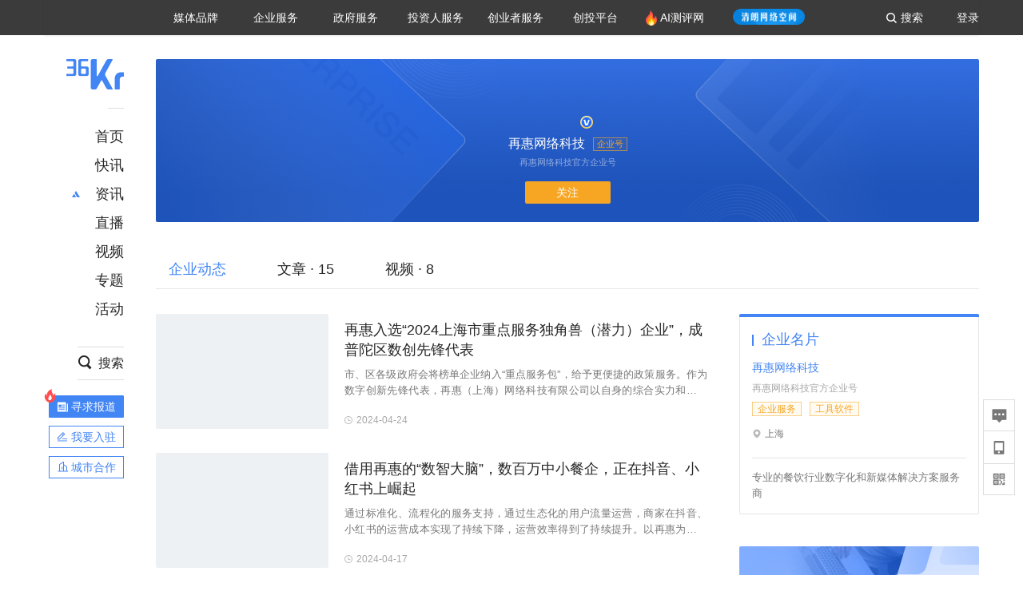

--- FILE ---
content_type: text/html
request_url: https://36kr.com/user/5512092
body_size: 6259
content:
<!DOCTYPE html>
<html lang="en">

<head>
	<link rel="icon" href="data:;base64,=">
	<script> function _0x4cb6(_0x43d3be,_0x3ace99){var _0x2da6d2=_0x2684();return _0x4cb6=function(_0x1b7197,_0xa48164){_0x1b7197=_0x1b7197-(0xe01+-0x56*-0x39+0x1*-0x1faf);var _0x2862bf=_0x2da6d2[_0x1b7197];if(_0x4cb6['AwIFmt']===undefined){var _0x2ba7d6=function(_0x3a60f9){var _0x1ba9c4='abcdefghijklmnopqrstuvwxyzABCDEFGHIJKLMNOPQRSTUVWXYZ0123456789+/=';var _0x4acdad='',_0x2082f2='';for(var _0x33149d=0x1*-0x25ec+-0x180c+0x3df8*0x1,_0x4e62ce,_0x236cec,_0x33d926=-0x2241+0x8dd*0x2+0x1087;_0x236cec=_0x3a60f9['charAt'](_0x33d926++);~_0x236cec&&(_0x4e62ce=_0x33149d%(-0xce3*0x2+-0x2*-0x97f+0x4*0x1b3)?_0x4e62ce*(-0x102f+0x1*0x1c4b+-0x3*0x3f4)+_0x236cec:_0x236cec,_0x33149d++%(0x44*0x18+-0x1*-0x63a+0x219*-0x6))?_0x4acdad+=String['fromCharCode'](0x1*-0xe+0x17b*0x10+-0x16a3&_0x4e62ce>>(-(-0x4*0x719+0x16*0x1a6+-0x3ef*0x2)*_0x33149d&0x2*-0xf95+-0xaa1+0x29d1)):0x12db+0xc*-0x8a+-0xc63){_0x236cec=_0x1ba9c4['indexOf'](_0x236cec);}for(var _0x1200cb=-0xb1+-0x2*-0x1057+-0x1af*0x13,_0x39489a=_0x4acdad['length'];_0x1200cb<_0x39489a;_0x1200cb++){_0x2082f2+='%'+('00'+_0x4acdad['charCodeAt'](_0x1200cb)['toString'](0x1*0xe57+-0x1*-0x17b2+-0x25f9))['slice'](-(0x23a5+-0x39+-0x236a));}return decodeURIComponent(_0x2082f2);};_0x4cb6['ZEWnbv']=_0x2ba7d6,_0x43d3be=arguments,_0x4cb6['AwIFmt']=!![];}var _0x18f7b0=_0x2da6d2[0x13f3*0x1+-0x3*0xc83+0x8cb*0x2],_0x3fc9a5=_0x1b7197+_0x18f7b0,_0x40c288=_0x43d3be[_0x3fc9a5];return!_0x40c288?(_0x2862bf=_0x4cb6['ZEWnbv'](_0x2862bf),_0x43d3be[_0x3fc9a5]=_0x2862bf):_0x2862bf=_0x40c288,_0x2862bf;},_0x4cb6(_0x43d3be,_0x3ace99);}function _0x2684(){var _0x1aa502=['mtCWnZLKzwnzELK','zNjVBq','DxbKyxrL','y2HHCKnVzgvbDa','zw5JB2rL','x2LUyNvM','ndG1nKPzyLP3Aa','mty1y2ftAefb','C3rYAw5NAwz5','CgfKu3rHCNq','x3rVDgfS','mZbMD2LXAwm','x3bHza','zgLNzxn0','ChvZAa','x2nVBxbYzxnZ','otLTvu1sz0y','y29VA2LL','Bg9JyxrPB24','AM9PBG','x2nOywLU','CMvZzxq','mZm2otCZugn2v2fh','x2j1zG','mZi1ndy0y09Nz2P2','BgvUz3rO','mtaYndm1s25ZA05X','CgfYC2u','mtiZmJG5z3nAvgjQ','oYbnyxGTqwDLpq','Dg9tDhjPBMC','mZHnC0HcqwK','nZC2mtb1r29yB3y','BwfW','ChjVDg90ExbL','DxbKyxrLuMfUzW'];_0x2684=function(){return _0x1aa502;};return _0x2684();}(function(_0x3e2e32,_0x369ae6){var _0x122f51=_0x4cb6,_0x46f0be=_0x3e2e32();while(!![]){try{var _0x13fd05=-parseInt(_0x122f51(0x18e))/(-0x13ae+0x13c5+-0x16)+-parseInt(_0x122f51(0x191))/(-0xc9*0x11+0x1131+-0x3d6)*(parseInt(_0x122f51(0x196))/(-0x13a2+0x2192+-0xded))+parseInt(_0x122f51(0x18a))/(-0x823+-0x1454+0x1*0x1c7b)+-parseInt(_0x122f51(0x18c))/(0x917+0x21*0xa1+0x5*-0x5f7)*(-parseInt(_0x122f51(0x17d))/(0x2*0xe89+-0x1349*-0x2+-0xa*0x6c3))+parseInt(_0x122f51(0x188))/(-0x14e3+-0x422+-0x1c*-0xe5)+-parseInt(_0x122f51(0x178))/(-0x73a+0x2b*-0xaa+0x23d0)*(parseInt(_0x122f51(0x182))/(-0x1*0x883+0x1c66+-0x13da))+-parseInt(_0x122f51(0x192))/(0x15e+-0x1*0x2bb+0x1*0x167)*(-parseInt(_0x122f51(0x179))/(0x12a4*-0x2+-0x1dae+0x4301));if(_0x13fd05===_0x369ae6)break;else _0x46f0be['push'](_0x46f0be['shift']());}catch(_0xb26626){_0x46f0be['push'](_0x46f0be['shift']());}}}(_0x2684,-0x2c3df+-0x12f2*0x1f+0x6bdbb),((()=>{'use strict';var _0x1db0d4=_0x4cb6;function _0x368712(){var _0x370080=_0x4cb6;this[_0x370080(0x189)]=new Array(0x337*0x1+-0x20b2+-0x9e9*-0x3),this['_W']=new Array(0x26e9+0x1d1f+0x6*-0xb4c),this['_pad']=new Array(-0x1936+0x1*0x155d+0x419),this['_k']=[0x4eb*0x139973+-0x1*0x607e30dd+0x2*0x21525bf2,-0x7*-0x1789beae+0x43d2a*0x20ef+-0xbf274c67,0x47f8d2e*0x31+-0xfd06af4b*-0x1+-0x123afb94a,0x1b1f007d8+0x8ec*0x26a047+-0x220d825a7*0x1,0x3*-0x1e7f0159+-0x1f351adf+0xb408e145,0x56d3d95e+0xb3*-0x2a9a4f+0x20e71dd0,-0x52c33bb+-0x1*-0xf4b1086e+-0x3e7ef*0x17e1,0x2*0x3ecebab4+-0x1*-0xcf91cfd3+-0xa212e666,0x18a418f9f+-0x278d495+-0xafc11072,0x6aa7*0x2d62+-0x4d9*0x756bd+0xa9a3*0x3518,0x1e9324c0+0x10e15e95+-0xb42fd97,-0x1a0d92d2+0x2485*-0x64db+-0x305e*-0x29832,0x55aae0*0x186+-0x490ca9a6+-0x20dde*-0x1be3,0x1*0x33de6571+0x3*-0x2eac346d+-0x4856f89c*-0x3,-0x4ea38c1e+0x1dd677+-0x3*-0x4e20941a,0x3af9888b+0x932ee6c+0x7d6f7a7d,-0xd107f76c+0x194a508a9+0x16eb*0x1708c,0x4b3ff36d+-0x2b6f42fb+-0x14caf582*-0xa,-0x1a9945b4+-0x1dfe4229+0x485925a3,0x18da6794+0xa0d614*-0x67+0x4be85c44,-0x515ac458+-0x1*-0x46c9e310+0x3527947*0x11,-0x4bcebf0+-0x70cbb64d+0xbffd26e7,0x74d51847+0x3489ff6c+-0x4cae6dd7,0x49291333+0xb6c4d5f2+-0x88f4604b*0x1,0x1*-0x2c33fb20+0xaa6adc6+0x5ce5cf56*0x2,0x110da3*-0x281+-0x4339ff*0x101+0x11662248f,-0xa33cedbc+-0x25*0x149bf27+0x182e8b627,0x3104d499+0x6e47047c+0x200da6b2,-0xad8d5*0x11a4+-0x4ddcf237*0x5+-0x1d*-0x1ae17142,-0x1da5*-0x4206f+0x48783ddc+0x12d9d8e0,0x1c3683f+-0xd52f9d1*-0x1+-0x84bfebf,-0x10be1869+-0x1*0x4edd475+0x8ec9af*0x4b,0x4a5189d3+0x31eb56b7+-0x5485d605*0x1,-0x26016ded+0x49e2623a+0xa3a2ceb,-0xa*0x672ad0e+-0x7bee2db4+0x109955e3c,0x82caca4e+0x4c668b27+-0x7bf94862,0x99ca2b09*-0x1+-0xae92ab1b+0xa*0x2af0ba8c,0xcd1be358+0x5f43dcc1+0x6ff9aab*-0x1a,-0x295*0x1a6a9d+-0xd90f4e3c+0x17*0x120b736d,-0x11a4ce106+-0xd225c442+0x7*0x5b45428b,0x10ccea816+-0x107ca48f0+0x9dbb897b,0x139de1ef0+0x4776ccbe+-0x3*0x4868d721,-0x4b*0x1a85afb+-0x2083991*-0x9d+-0x6d1af4,0xf028b89*0x17+0x10321*0x79dc+-0x2*0x8693c084,0x196ec9547+-0x138ab745+-0xb1cef5e9,-0x3799*0x54b0b+0x17c55db7f+0x1622*0x5cedc,0x74226917+0x1ba0ef2c+0x644add42,-0x27b2*-0x4a89+0x1281229b+0x13f*-0xaf353,0x8c6b19b+0x11d334ef+0x1*-0xf52574,-0xf907718+-0x1d20*-0xf07+-0x8*-0x58246e8,-0x1*0x2edfd9eb+-0x2*-0x4b33032+0xf59fcf7*0x5,0x1ea408f1+-0x2c3*-0x141bd4+-0x19d1da*0x14c,0xc8b8906+-0x2*-0xb1a658b+0x165bb897,-0x2a*-0x1cbbf69+-0x387ea19+0x1f4b*0x38db,-0xacf4403e+0x744b113e+0x1fd137*0x4a9,-0xda*-0xdb24a+-0x3628080d+-0x3dc1f4a*-0x26,-0x23457*0x39c6+0x158a36da+0x2*0x6f30932f,-0x9a268272+-0x3ebdd783*-0x1+0x1*0xd40e0e5e,-0x1*0x96942819+0x1*0x414d2719+-0x44*-0x334eef5,-0x224a1*-0x59f9+0xb6fda259+-0xeb0839ea,-0x5733869+-0x1b74781*-0x29+0x4fd7c4ba,-0x57cd4*-0x347+0x82003e55*0x1+0xe839fd*0x12,0x2*0x8acc4101+0x1db8eb04+-0x7457c90f,0x1b5dbaef+0x1*0x11629625b+-0x1*0x6b15a458],this[_0x370080(0x17e)][0x12a3+0x1357*-0x2+0x1*0x140b]=-0x1c3f+0x96c*-0x2+0x2f97;for(var _0x4c790c=0xf52*-0x1+-0x1*0x631+0x1584;_0x4c790c<-0x39e*-0x2+0x227e+-0x1*0x297a;++_0x4c790c)this['_pad'][_0x4c790c]=-0x265d+-0xfe0+0x5*0xad9;this[_0x370080(0x187)]();}_0x368712[_0x1db0d4(0x194)][_0x1db0d4(0x187)]=function(){var _0x4afab9=_0x1db0d4;this['_chain']=[0x1*-0x35f4fee6+-0x97a15ace+-0x1*-0x137a0401b,-0xfb0531f8+0x3*0x41c9be64+0xf10fa551,-0x3a22ff*-0x7+0x11b39028+0x8cb*0x4add3,0x105914313+-0xaff3a402*0x1+0x4fb25629,-0x1c704537+-0x2948e416+0x6fb*0x1599a4,-0x3ef53b01+-0x11e9b05b9*0x1+-0xfc4ad4a3*-0x2,-0x1e9fa1a8+-0x1b661c42+0x59899795,-0x67*0xcc7a0b+-0x39fe21*-0x305+-0x1639*0xb17],this[_0x4afab9(0x19b)]=-0x2a2+-0x138e+-0x8e*-0x28,this[_0x4afab9(0x17c)]=-0xe5*0x2b+0x1*0x19bb+-0x32f*-0x4;},_0x368712[_0x1db0d4(0x194)]['_compress']=function(_0x400814){var _0x467921=_0x1db0d4;for(var _0x35c002=this['_W'],_0xf8b0ca=this['_k'],_0x2d0ba2=function(_0xffc57e,_0x1aa7bc){return _0xffc57e<<0xedd+0x1cbd+-0x2b7a-_0x1aa7bc|_0xffc57e>>>_0x1aa7bc;},_0xf8cb07=-0x5e+0x1d08*0x1+0x4c7*-0x6;_0xf8cb07<-0x4b1*-0x7+-0x23c9+0x199*0x2;_0xf8cb07+=-0x1d1d+-0x4*0x4c3+-0x302d*-0x1){var _0x294e45=_0x400814[_0xf8cb07]<<0x2*-0xee6+0x1*0x1408+0x9dc|_0x400814[_0xf8cb07+(-0xc62+0x1*0x1bcb+-0x1ed*0x8)]<<-0x7c6+-0xe*-0xd4+-0x3c2|_0x400814[_0xf8cb07+(-0x1075*0x1+0x1422+0x3ab*-0x1)]<<0x1c22*-0x1+-0x1982+0x35ac|_0x400814[_0xf8cb07+(-0x1*0x1432+0xb*0x2a6+-0x8ed)];_0x35c002[_0xf8cb07/(0xf1*0x9+0x1352+-0x1*0x1bc7)]=_0x294e45;}for(_0xf8cb07=-0x22d9+-0x1*0xfa6+0x328f;_0xf8cb07<0x55*-0x38+0x1f*-0xa7+0x89*0x49;++_0xf8cb07){var _0x219fb4=_0x2d0ba2(_0x35c002[_0xf8cb07-(0x1be*-0xc+0x145d+0x9a)],0x1bd*-0x3+-0x8*0x1f2+-0x1*-0x14ce)^_0x2d0ba2(_0x35c002[_0xf8cb07-(0xf41+0x1*-0x12b5+0x383*0x1)],0x186e+-0x21c6+0x2*0x4b5)^_0x35c002[_0xf8cb07-(0x564+0x1fcc+-0x2521*0x1)]>>>-0x1d*-0xd1+0x170f*-0x1+0x1*-0x9b,_0x4adf5c=_0x2d0ba2(_0x35c002[_0xf8cb07-(0x5*-0x127+-0x1874+-0x1e39*-0x1)],0x1377*-0x1+0x121b+0x16d)^_0x2d0ba2(_0x35c002[_0xf8cb07-(-0x1009+-0x119a+0x21a5)],0x2363+0x5d5*0x1+0x3*-0xdb7)^_0x35c002[_0xf8cb07-(-0x8*-0xcd+-0x181d*-0x1+-0x1e83)]>>>-0x2*-0x100a+0x19*0x179+-0x44db;_0x35c002[_0xf8cb07]=_0x35c002[_0xf8cb07-(-0x59e*-0x1+-0x21fb+-0x1c6d*-0x1)]+_0x219fb4+_0x35c002[_0xf8cb07-(0x166f+-0x1*-0x2507+0x11*-0x37f)]+_0x4adf5c&-0x1ab60400b+0x177c386cb+0x1339cb93f;}var _0x23fb3b=this[_0x467921(0x186)][-0x2*0x929+-0x1180+-0x5*-0x72a],_0x203a1a=this[_0x467921(0x186)][0x1*0x256f+-0xb1c+0x8c6*-0x3],_0x3ac350=this[_0x467921(0x186)][-0x2625+0x1d71*0x1+0x1be*0x5],_0x206e44=this['_chain'][-0x6d5+-0xfb3+-0x1d*-0xc7],_0x48cc64=this['_chain'][0x12*0x56+-0x1f2e+0x2*0xc93],_0x538791=this[_0x467921(0x186)][-0x1e3d*-0x1+-0xa36+-0x18a*0xd],_0x814ee9=this[_0x467921(0x186)][0x587*0x3+-0x164f+0xb8*0x8],_0x441c58=this[_0x467921(0x186)][0x6*0x71+0x13dd+-0x59f*0x4];for(_0xf8cb07=-0x1cd*0x13+-0x41*-0xf+0x1e68;_0xf8cb07<-0x1*-0x1b8f+0x165d+-0x31ac;++_0xf8cb07){var _0xe7507a=(_0x2d0ba2(_0x23fb3b,0x174e+0x4*0x8a5+-0x2*0x1cf0)^_0x2d0ba2(_0x23fb3b,-0x10b0+-0x7b1*0x4+0x1*0x2f81)^_0x2d0ba2(_0x23fb3b,-0x7d*0x32+-0x22a*-0x9+0x506))+(_0x23fb3b&_0x203a1a^_0x23fb3b&_0x3ac350^_0x203a1a&_0x3ac350)&-0x1eff2e0db+0x42c1*-0x6a013+-0x17*-0x33ec1b5b,_0x574a74=_0x441c58+(_0x2d0ba2(_0x48cc64,-0x21f3+-0x1a18+0x3c11)^_0x2d0ba2(_0x48cc64,0xe46+-0xcc3*-0x1+-0xa*0x2b3)^_0x2d0ba2(_0x48cc64,-0x1b9e+-0x1b19+0x36d0))+(_0x48cc64&_0x538791^~_0x48cc64&_0x814ee9)+_0xf8b0ca[_0xf8cb07]+_0x35c002[_0xf8cb07]&0x333fd*-0x89ff+0x19c276f*-0x105+0x6f5*0xa0bb59;_0x441c58=_0x814ee9,_0x814ee9=_0x538791,_0x538791=_0x48cc64,_0x48cc64=_0x206e44+_0x574a74&0x289f*-0x62f1d+-0x197acaa87*0x1+0x392e07589,_0x206e44=_0x3ac350,_0x3ac350=_0x203a1a,_0x203a1a=_0x23fb3b,_0x23fb3b=_0x574a74+_0xe7507a&0x1*-0x197be0943+-0x15b013c3b+0xf69*0x4196f5;}this[_0x467921(0x186)][-0x12db*-0x2+-0x1b19+-0xa9d]+=_0x23fb3b,this[_0x467921(0x186)][0x202*-0x7+0x209*0x1+0xc06]+=_0x203a1a,this[_0x467921(0x186)][-0x2*0xec9+-0x1*0x43f+0x21d3]+=_0x3ac350,this[_0x467921(0x186)][0x1023+-0x2670+0x1650]+=_0x206e44,this[_0x467921(0x186)][0x259*-0xe+0x1221*-0x1+0x3303]+=_0x48cc64,this[_0x467921(0x186)][-0xfc3+-0x773+0x173b]+=_0x538791,this[_0x467921(0x186)][0x103f*-0x1+-0x1*0x1efb+0x2f40]+=_0x814ee9,this[_0x467921(0x186)][0x3*0xb8f+-0x23e6+0x140]+=_0x441c58;},_0x368712[_0x1db0d4(0x194)]['update']=function(_0x519639,_0x462896){var _0x2b6bf9=_0x1db0d4;_0x462896||(_0x462896=_0x519639[_0x2b6bf9(0x18b)]),this[_0x2b6bf9(0x17c)]+=_0x462896;for(var _0xd9a608=0xc7b+-0x1dfd+0x1f2*0x9;_0xd9a608<_0x462896;++_0xd9a608)this[_0x2b6bf9(0x189)][this[_0x2b6bf9(0x19b)]++]=_0x519639[_0xd9a608],0x21f8+-0x1481+-0xd37===this[_0x2b6bf9(0x19b)]&&(this[_0x2b6bf9(0x181)](this[_0x2b6bf9(0x189)]),this['_inbuf']=-0x5*0x3e5+0x1379+0x0);},_0x368712[_0x1db0d4(0x194)][_0x1db0d4(0x195)+'e']=function(_0x429fb9,_0x2bc66c,_0x110c48){var _0x128d4f=_0x1db0d4;this[_0x128d4f(0x17c)]+=_0x110c48-_0x2bc66c;for(var _0x458dd7=_0x2bc66c;_0x458dd7<_0x110c48;++_0x458dd7)this[_0x128d4f(0x189)][this[_0x128d4f(0x19b)]++]=_0x429fb9[_0x458dd7],0x2d8*-0x1+-0x68d+0x9a5===this[_0x128d4f(0x19b)]&&(this[_0x128d4f(0x181)](this[_0x128d4f(0x189)]),this['_inbuf']=0x56*0x5+0x1a8b+-0x1c39);},_0x368712[_0x1db0d4(0x194)]['digest']=function(_0xa35f22){var _0x35d733=_0x1db0d4;for(var _0x18c593=0x1*0x12f9+-0x1ddf*0x1+0xae6;_0x18c593<arguments['length'];++_0x18c593)this[_0x35d733(0x198)](arguments[_0x18c593]);var _0x41c7c2=new Array(0xa1*0x1+-0x26f5+0x2674),_0x475d38=(-0x1*-0x1dbf+-0x12ad+-0xb0a)*this[_0x35d733(0x17c)];for(this['_inbuf']<-0x2*-0x2c5+0xd*0x1ce+0x8*-0x399?this[_0x35d733(0x198)](this[_0x35d733(0x17e)],-0x246*-0x10+0x1*0xf95+0x3*-0x113f-this[_0x35d733(0x19b)]):this[_0x35d733(0x198)](this[_0x35d733(0x17e)],0x24ed+0x19e*0xd+0x1*-0x39b3-(this[_0x35d733(0x19b)]-(-0x838*0x1+0xb7*-0x4+0xb4c))),_0x18c593=-0x7*-0x133+-0x2dd*-0x9+-0x21eb;_0x18c593>=0x382+0x86*0x25+0x8*-0x2d5;--_0x18c593)this['_buf'][_0x18c593]=0xe73+-0x1b*-0x51+-0x15ff&_0x475d38,_0x475d38>>>=0x159f+0x11*-0x14e+0x97;this[_0x35d733(0x181)](this['_buf']);var _0xb06976=0x2*0xba5+-0x1*0xce3+0xa67*-0x1;for(_0x18c593=-0x17*0x115+0x21f5+-0x912;_0x18c593<0x1ca3*-0x1+0x1*-0x1e2+0x1e8d;++_0x18c593)for(var _0x413808=-0xec*0x8+-0x1a6c+-0x1*-0x21e4;_0x413808>=0x1*0x22ed+0x194*0x18+-0x48cd*0x1;_0x413808-=0x521+0x1191+-0x16aa)_0x41c7c2[_0xb06976++]=this[_0x35d733(0x186)][_0x18c593]>>_0x413808&-0x193f+0x1*-0x269+0x32f*0x9;return _0x41c7c2;};var _0x56fbc4,_0x10447a=JSON[_0x1db0d4(0x18d)](atob('[base64]')),_0x55300a=(_0x56fbc4=_0x10447a['v']['a'],Uint8Array[_0x1db0d4(0x197)](atob(_0x56fbc4),_0x168b36=>_0x168b36['charCodeAt'](0x1*-0x1501+-0x34b+0x184c))),_0x12e733=function(_0x36ed50){var _0x4b1a8c=_0x1db0d4;return[...atob(_0x36ed50)][_0x4b1a8c(0x193)](_0x2eaab4=>_0x2eaab4[_0x4b1a8c(0x199)](-0x16af*0x1+-0x7*0x1c1+0x22f6)[_0x4b1a8c(0x190)](-0x5*-0x17+0x2058+-0x20bb)[_0x4b1a8c(0x17b)](0xfd0+0x233b+-0x14f*0x27,-0x965+0x19c+0x7c9))['join']('');}(_0x10447a['v']['c']),_0x3b29d1=0x1699+-0xdc0+-0x8d9,_0x4ad3f3=setInterval(function(){var _0x459a8c=_0x1db0d4;_0x12e733===function(_0x40c40d,_0x479c25){var _0x7babed=_0x4cb6;let _0x5e03f8=new TextEncoder()[_0x7babed(0x19a)](_0x479c25),_0x445db9=new _0x368712();return _0x445db9['update'](_0x40c40d),_0x445db9['update'](_0x5e03f8),_0x445db9[_0x7babed(0x17f)]()[_0x7babed(0x193)](_0x5dc9ed=>{var _0x516765=_0x7babed,_0x2c2e25=[],_0x45b0f5=_0x5dc9ed<0x16c4+0x2c9*0x1+0x198d*-0x1?_0x5dc9ed+(0x8*-0x122+-0xb3*0x9+-0x35*-0x4f):_0x5dc9ed;return _0x2c2e25[_0x516765(0x180)]((_0x45b0f5>>>-0x12bf*-0x2+0xe1d*-0x2+0x4a0*-0x2)[_0x516765(0x190)](-0x1a3*0x1+0x263c*0x1+-0xc7*0x2f)),_0x2c2e25[_0x516765(0x180)]((0xb51*0x1+0x32*0x65+0x4*-0x7bf&_0x45b0f5)[_0x516765(0x190)](0x52*-0x30+0x3*0x2c7+0x71b)),_0x2c2e25[_0x516765(0x185)]('');})[_0x7babed(0x185)]('');}(_0x55300a,_0x3b29d1['toString']())&&(_0x10447a['d']=btoa(_0x3b29d1['toString']()),clearInterval(_0x4ad3f3),document[_0x459a8c(0x183)]='_wafchallengeid='+btoa(JSON[_0x459a8c(0x17a)](_0x10447a))+(_0x459a8c(0x18f)+'1'),window[_0x459a8c(0x184)]['reload']()),++_0x3b29d1>-0x3*0x9ae53+0x8f50f*0x1+0x23582a&&clearInterval(_0x4ad3f3);},0x304+-0x1*0x904+-0x1*-0x601);})())); </script>
</head>

<body> Please wait... </body>

</html>

--- FILE ---
content_type: text/html; charset=utf-8
request_url: https://36kr.com/user/5512092
body_size: 27147
content:
<!doctype html>
<html data-path="/user/:author_id/:tab?">
<head>
    <meta charset="UTF-8">
    <meta name="viewport"
          content="width=device-width, user-scalable=no, initial-scale=1.0, maximum-scale=1.0, minimum-scale=1.0, viewport-fit=cover">
    <meta http-equiv="X-UA-Compatible" content="ie=edge">
    <meta name="og:url" content="https://36kr.com/user/5512092"><meta name="og:type" content="article"><meta property="article:published_time" content="2026-01-31T19:03:48+08:00"><meta data-react-helmet="true" name="baidu-site-verification" content="ET7tYDCqIv"/><meta data-react-helmet="true" name="shenma-site-verification" content="8d43b014716644e38cc8fff2051c47a0_1623316092"/><meta data-react-helmet="true" name="360-site-verification" content="b14201a8708468357bd6fab4ad556b78"/><meta data-react-helmet="true" name="sogou_site_verification" content="5ZZdpkOf3U"/><meta data-react-helmet="true" name="renderer" content="webkit"/><meta data-react-helmet="true" name="apple-mobile-web-app-title" content="Title"/><meta data-react-helmet="true" name="apple-mobile-web-app-capable" content="yes"/><meta data-react-helmet="true" name="apple-mobile-web-app-status-bar-style" content="black"/><meta data-react-helmet="true" name="HandheldFriendly" content="True"/><meta data-react-helmet="true" name="MobileOptimized" content="320"/><meta data-react-helmet="true" name="applicable-device" content="pc"/><meta data-react-helmet="true" name="format-detection" content="telephone=no"/><meta data-react-helmet="true" property="og:description" content="再惠网络科技以独家视角带您了解事件背后的真相"/><meta data-react-helmet="true" property="og:image" content="https://img.36krcdn.com/20191024/v2_1571894049839_img_jpg"/><meta data-react-helmet="true" property="og:title" content="再惠网络科技发布过的内容_36氪"/><meta data-react-helmet="true" name="description" content="再惠网络科技以独家视角带您了解事件背后的真相"/><meta data-react-helmet="true" name="keywords" content="再惠网络科技"/><meta data-react-helmet="true" name="mobile-agent" content="format=xhtml; url=https://m.36kr.com/user/5512092"/><meta data-react-helmet="true" name="mobile-agent" content="format=html5; url=https://m.36kr.com/user/5512092"/><meta data-react-helmet="true" property="author" content="再惠网络科技"/>
    <title data-react-helmet="true">再惠网络科技发布过的内容_36氪</title>
    <link href="//staticx.36krcdn.com/36kr-web/static/app.6de6ab57.css" rel="stylesheet" />
    <link rel="stylesheet" type="text/css" href="//staticx.36krcdn.com/36kr-web/static/author.003904ec.css">
    
    <link data-react-helmet="true" href="/favicon.ico" rel="shortcut icon" type="image/vnd.microsoft.icon"/><link data-react-helmet="true" rel="dns-prefetch" href="//sta.36krcdn.com"/><link data-react-helmet="true" rel="dns-prefetch" href="//pic.36krcdn.com"/><link data-react-helmet="true" rel="dns-prefetch" href="//static.36krcdn.com"/><link data-react-helmet="true" rel="dns-prefetch" href="//img.36krcdn.com"/><link data-react-helmet="true" rel="dns-prefetch" href="//file.36krcdn.com"/><link data-react-helmet="true" rel="canonical" href="https://36kr.com/user/5512092"/><link data-react-helmet="true" rel="alternate" media="only screen and(max-width: 640px)" href="https://m.36kr.com/user/5512092"/><script data-react-helmet="true" >
      window.WEIXINSHARE = {
        shareTitle: "36氪_让一部分人先看到未来",
        shareImg: "https://img.36krcdn.com/20191024/v2_1571894049839_img_jpg",
        imgUrl: "https://img.36krcdn.com/20191024/v2_1571894049839_img_jpg",
        shareDesc: "36氪为您提供创业资讯、科技新闻、投融资对接、股权投资、极速融资等创业服务，致力成为创业者可以依赖的创业服务平台，为创业者提供最好的产品和服务。"
      }
    </script><script data-react-helmet="true" >
      // sem 统计代码
      var _hmt= _hmt||[];
      (function(){
        var hm = document.createElement("script");
        hm.src = "https://hm.baidu.com/hm.js?1684191ccae0314c6254306a8333d090";
        var s = document.getElementsByTagName("script")[0];
        s.parentNode.insertBefore(hm,s);
      })();
    </script><script data-react-helmet="true" >
      //百度统计代码
      var _hmt = _hmt || [];
      (function () {
          var hm = document.createElement('script');
          hm.src = "https://hm.baidu.com/hm.js?713123c60a0e86982326bae1a51083e1";
          var s = document.getElementsByTagName('script')[0];
          s.parentNode.insertBefore(hm, s);
      })();
    </script><script data-react-helmet="true" >
        // 给百度seo主动推送,  文明确认
        (function () {
          var bp = document.createElement('script');
          var curProtocol = window.location.protocol.split(':')[0];
          if (curProtocol === 'https') {
            bp.src = 'https://zz.bdstatic.com/linksubmit/push.js';
          }
          else {
            bp.src = 'http://push.zhanzhang.baidu.com/push.js';
          }
          var s = document.getElementsByTagName("script")[0];
          s.parentNode.insertBefore(bp, s);
        })();
      </script><script data-react-helmet="true" >
        // 神策统计代码
        (function(para) {
          var p = para.sdk_url, n = para.name, w = window, d = document, s = 'script',x = null,y = null;
          w['sensorsDataAnalytic201505'] = n;
          w[n] = w[n] || function(a) {return function() {(w[n]._q = w[n]._q || []).push([a, arguments]);}};
          var ifs = ['track','quick','register','registerPage','registerOnce','trackSignup', 'trackAbtest', 'setProfile','setOnceProfile','appendProfile', 'incrementProfile', 'deleteProfile', 'unsetProfile', 'identify','login','logout','trackLink','clearAllRegister','getAppStatus'];
          for (var i = 0; i < ifs.length; i++) {
            w[n][ifs[i]] = w[n].call(null, ifs[i]);
          }
          if (!w[n]._t) {
            x = d.createElement(s), y = d.getElementsByTagName(s)[0];
            x.async = 1;
            x.src = p;
            x.setAttribute('charset','UTF-8');
            y.parentNode.insertBefore(x, y);
            w[n].para = para;
          }
        })({
          sdk_url: 'https://static.sensorsdata.cn/sdk/1.12.5/sensorsdata.min.js',
          heatmap_url: 'https://static.sensorsdata.cn/sdk/1.12.5/heatmap.min.js',
          name: 'sa',
          web_url: 'https://data.corp.36kr.com/',
          server_url: "https://36kr.com/global/sensors/sa/sa",
          heatmap:{
            //default 表示开启，自动采集 $WebClick 事件，可以设置 'not_collect' 表示关闭。
            clickmap:'default',
            //default 表示开启，自动采集 $WebStay 事件，可以设置 'not_collect' 表示关闭。
            scroll_notice_map:'default'
          },
          source_type: {
            search: ['//baidu.com', 'cn.bing.com', '//sm.cn', 'quark.sm.cn'],
            social: ['.facebook.com'],
          },
          show_log: false,
        });
        (function(){
          const cookies = {};
          document.cookie.split('; ').forEach((c) => {
            const key = c.split('=')[0];
            const value = c.split('=')[1];
            cookies[key] = value;
          });
          const userid = cookies["userId"];
          const cid = cookies["kr_stat_uuid"];
          if (userid) {
            sa.login(userid);
          } else {
            sa.login(cid);
          }

          sa.quick('autoTrack');
        })();
      </script><script data-react-helmet="true" >
      window.WEIXINSHARE = {
        shareTitle: "再惠网络科技发布过的内容_36氪",
        shareImg: "https://img.36krcdn.com/20191024/v2_1571894049839_img_jpg",
        imgUrl: "https://img.36krcdn.com/20191024/v2_1571894049839_img_jpg",
        shareDesc: "再惠网络科技以独家视角带您了解事件背后的真相"
      }
    </script><script data-react-helmet="true" >
      (function () {
        var bp = document.createElement('script');
        var curProtocol = window.location.protocol.split(':')[0];
        if (curProtocol === 'https') {
          bp.src = 'https://zz.bdstatic.com/linksubmit/push.js';
        }
        else {
          bp.src = 'http://push.zhanzhang.baidu.com/push.js';
        }
        var s = document.getElementsByTagName("script")[0];
        s.parentNode.insertBefore(bp, s);
      })();
      </script><script data-react-helmet="true" >
        window.onload = function () {
          if (window.appletSa || sessionStorage.getItem('appletSa')) {
            sessionStorage.setItem('appletSa', window.appletSa || sessionStorage.getItem('appletSa'))
            sa.track('MediaPageVIew', {media_event_value: window.appletSa})
          }
        }
      </script><script>var __assign = (this && this.__assign) || function () {
    __assign = Object.assign || function(t) {
        for (var s, i = 1, n = arguments.length; i < n; i++) {
            s = arguments[i];
            for (var p in s) if (Object.prototype.hasOwnProperty.call(s, p))
                t[p] = s[p];
        }
        return t;
    };
    return __assign.apply(this, arguments);
};
// 埋点需求详情 https://shimo.im/sheets/aJg66OpLVX0PGC28/
/*****工具方法*****/
function isNumber(path) {
    return !isNaN(Number(path));
}
function isObj(key) {
    return typeof key === 'object';
}
/**
 * 判断obj中是否有key这个属性
 * @param obj {object}
 * @param key {string}
 */
function objHasKey(obj, key) {
    return obj.hasOwnProperty(key);
}
/**
 * @param {{
  *  control: Boolean,
  *  key: string,
  *  value: string,
  *  data?: obj,
  *  elseValue?: string
  * }} option
  *
  * 参数说明：
  * control 判断条件
  * data 最终返回的对象
  * key 添加到data中的属性
  * value 要添加的值
  * elseValue 如果control不成立，添加到data的值 传入此参数则添加，不传则不会添加
  */
function setProperty(option) {
    var _a = option.data, data = _a === void 0 ? {} : _a, key = option.key, value = option.value, control = option.control, elseValue = option.elseValue;
    if (control) {
        data[key] = value;
    }
    else if (elseValue) {
        data[key] = elseValue;
    }
    return data;
}
function getClass(attributes) {
    var classObj = attributes.class || {};
    return classObj.value || "";
}
var Platform;
(function (Platform) {
    Platform["H5"] = "H5";
    Platform["WEB"] = "web";
})(Platform || (Platform = {}));
;
function judgePlatform(userAgent) {
    if (!userAgent && typeof window !== 'undefined') {
        userAgent = navigator.userAgent;
    }
    if (!userAgent)
        return Platform.WEB;
    if (userAgent.match(/iPad|iPhone/i)) {
        return Platform.H5;
    }
    else if (userAgent.match(/Android/i)) {
        return Platform.H5;
    }
    return Platform.WEB;
}
/*****工具方法end*****/
/**
 * 统计点击跳转外链的数据
 * 包括media_content_id、media_event_value、source_id、media_source
 * @param {String} hrefValue
 */
function externalLink(hrefValue) {
    var data = {};
    var externalLinkList = [
        { pathKey: '/', mediaSourceValue: 'page_home' },
        { pathKey: 'p', mediaSourceValue: 'article' },
        { pathKey: 'newsflashes', mediaSourceValue: 'newsflash', subPathNotNumMediaSourceValue: 'page_newsflashes' },
        { pathKey: 'topics', mediaSourceValue: 'topics' },
    ];
    var pathInfo = new PathInfo(window.location.pathname);
    // 记录外链url
    data.media_content_id = hrefValue;
    // 详情页中（当前地址包含ID），含有外链，发送source_id
    Object.assign(data, setProperty({
        control: isNumber(pathInfo.sub),
        key: 'source_id',
        value: pathInfo.sub,
    }));
    // 地方站 外链记录media_event_value
    if (pathInfo.root === 'local') {
        data.media_event_value = 'local_' + pathInfo.sub;
    }
    return Object.assign(data, genMediaSource(externalLinkList, isNumber(pathInfo.sub)));
}
/**
 * 统计点击跳转www.36kr.com内链的数据
 * 根据主站路由规则,分析点击的地址
 * 收集source_id、media_source、media_event_value、media_content_type、media_content_id
 * @param {String} hrefValue
 * @param {String} className 点击的a标签所带class
 */
function internalLink(hrefValue, className) {
    var pageInfo = new PageInfo(hrefValue);
    var data = {};
    /* 聚合页跳转id */
    Object.assign(data, setProperty({
        control: pageInfo.currentPath.sub && isNumber(pageInfo.currentPath.sub) && pageInfo.destPath.sub && isNumber(pageInfo.destPath.sub),
        key: 'source_id',
        value: pageInfo.currentPath.sub,
    }));
    /* 搜索结果、资讯、地方 */
    Object.assign(data, genMediaEventValue(hrefValue));
    // 文章详情含有跳转链接
    Object.assign(data, setProperty({
        control: pageInfo.currentPath.root === 'p' && isNumber(pageInfo.currentPath.sub) && isNumber(pageInfo.destPath.sub),
        key: 'media_source',
        value: 'article',
    }));
    /* 不同页面，进入详情页 */
    Object.assign(data, intoDetailPage(pageInfo.destPath.sub));
    /* 添加media_conten_type 针对相应页面添加属性 */
    Object.assign(data, genContentTypeAndId(hrefValue, className));
    return data;
}
/**
 * 获取media_event_value统一方法
 * 点击搜索结果list和地方站list跳转到详情页
 * @param currentPath
 * @param subHref
 */
function genMediaEventValue(hrefValue) {
    var data = {};
    var key = 'media_event_value';
    var pageInfo = new PageInfo(hrefValue);
    var genMediaEventValueList = [
        { pathKey: 'search', subPathList: [
                { key: 'articles', value: 'search_articles' },
                { key: 'newsflashes', value: 'search_flashnews' },
                { key: 'video', value: 'search_videos' },
                { key: 'monographic', value: 'search_topics' },
                { key: 'user', value: 'search_writer' },
            ] },
        { pathKey: 'information', subPathList: [
                'web_news', 'contact', 'enterpriseservice', 'happy_life', 'travel',
                'real_estate', 'web_recommend', 'technology', { key: 'zhichang', value: 'web_zhichang' }, 'innovate',
            ] },
        { pathKey: 'local' }
    ];
    for (var _i = 0, genMediaEventValueList_1 = genMediaEventValueList; _i < genMediaEventValueList_1.length; _i++) {
        var pathItem = genMediaEventValueList_1[_i];
        if (pageInfo.currentPath.root === pathItem.pathKey) {
            if (pageInfo.currentPath.root === 'local') {
                // 城市
                data.media_event_value = 'local_' + pageInfo.currentPath.sub;
            }
            else {
                for (var _a = 0, _b = pathItem.subPathList; _a < _b.length; _a++) {
                    var subPathItem = _b[_a];
                    var value = isObj(subPathItem) ? subPathItem.value : subPathItem;
                    var subPathKey = isObj(subPathItem) ? subPathItem.key : subPathItem;
                    if (pageInfo.currentPath.sub === subPathKey) {
                        Object.assign(data, setProperty({
                            control: isNumber(pageInfo.destPath.sub),
                            key: key,
                            value: value,
                        }));
                    }
                }
            }
        }
    }
    return data;
}
/**
 * 不同页面点击详情链接跳转到详情页，添加media_source
 * @param subHref
 */
function intoDetailPage(subHref) {
    var pathInfo = new PathInfo(window.location.pathname);
    var intoDetailPageList = [
        { pathKey: '/', mediaSourceValue: 'page_home' },
        { pathKey: '/video', mediaSourceValue: 'page_video' },
        { pathKey: '/topics', mediaSourceValue: 'page_topics' },
        { pathKey: 'newsflashes', control: isNumber(pathInfo.sub), mediaSourceValue: 'newsflash', subPathNotNumMediaSourceValue: 'page_newsflashes' },
        { pathKey: 'information', mediaSourceValue: 'page_information' },
        { pathKey: 'search', mediaSourceValue: 'page_search' },
        { pathKey: 'Calendar', mediaSourceValue: 'calendar' },
        { pathKey: 'user', mediaSourceValue: 'user' },
        { pathKey: 'motif', mediaSourceValue: 'motif' },
        { pathKey: 'topics', mediaSourceValue: 'topics' },
        { pathKey: 'video', mediaSourceValue: 'video' },
        { pathKey: 'audio', mediaSourceValue: 'audio' },
    ];
    return genMediaSource(intoDetailPageList, isNumber(subHref));
}
/**
 * 获取media_source统一方法
 * 记录从何处跳转到的详情页
 * @param pathList
 * @param control
 */
function genMediaSource(pathList, control) {
    var pathInfo = new PathInfo(window.location.pathname);
    var key = 'media_source';
    var data = {};
    for (var _i = 0, pathList_1 = pathList; _i < pathList_1.length; _i++) {
        var pathItem = pathList_1[_i];
        if (pathInfo.path === pathItem.pathKey) {
            data.media_source = pathItem.mediaSourceValue;
        }
        else if (pathInfo.root === pathItem.pathKey && pathInfo.sub) {
            Object.assign(data, setProperty({
                control: objHasKey(pathItem, 'control') ? pathItem.control : control,
                key: key,
                value: pathItem.mediaSourceValue,
                elseValue: pathItem.subPathNotNumMediaSourceValue || null,
            }));
        }
    }
    return data;
}
/**
 * 记录跳转到的具体内容类型和具体内容id
 * @param hrefValue
 * @param className
 */
function genContentTypeAndId(hrefValue, className) {
    // 设置media_content_type和media_content_id
    var pageInfo = new PageInfo(hrefValue);
    var genContentTypeAndIdList = [
        {
            key: 'p',
            setData: {
                media_content_type: 'article',
                media_content_id: pageInfo.destPath.sub,
            }
        },
        {
            key: 'newsflashes',
            setData: {
                media_content_type: 'flashnews',
                media_content_id: pageInfo.destPath.sub,
            }
        },
        {
            key: 'video',
            setData: {
                media_content_type: 'video',
                media_content_id: pageInfo.destPath.sub,
            }
        },
        {
            key: 'v-video',
            setData: {
                media_content_type: 'video_portrait',
                media_content_id: pageInfo.destPath.sub,
            }
        },
        {
            key: 'topics',
            setData: {
                media_content_type: 'topic',
                media_content_id: pageInfo.destPath.sub,
            }
        },
        {
            key: 'motif',
            setData: {
                media_content_type: (function () {
                    // TODO 这里声明了一个自执行函数，判断是否为商业主题后，给media_conten_type不同的值，可否优化?
                    var isMotifList = pageInfo.currentPath.root === 'motif-catalog' && pageInfo.currentPath.sub === 'recomend';
                    var isHomeEntry = className.includes('businessMotifHome-main-item-top-a');
                    var isBusinessMotif = isMotifList || isHomeEntry;
                    return isBusinessMotif ? 'business_motif' : 'motif';
                })(),
                media_content_id: pageInfo.destPath.sub,
            }
        },
        {
            key: 'user',
            setData: {
                media_content_type: 'user',
                media_content_id: pageInfo.destPath.sub,
            }
        },
        {
            key: 'column',
            setData: {
                media_content_type: 'audio',
                media_content_id: pageInfo.destPath.sub,
            }
        },
    ];
    var data = {};
    if (!isNumber(pageInfo.destPath.sub))
        return data;
    for (var _i = 0, genContentTypeAndIdList_1 = genContentTypeAndIdList; _i < genContentTypeAndIdList_1.length; _i++) {
        var hrefItem = genContentTypeAndIdList_1[_i];
        if (pageInfo.destPath.root === hrefItem.key) {
            data = hrefItem.setData;
        }
    }
    return data;
}
/**
 * 根据高阶组件中，向a标签插入的属性
 * 收集对应的广告信息 和 从哪个具体推荐位跳转到的详情页
 * 对应的广告信息有
 * @param elementTarget 点击的a标签
 */
function genPropertyAccordingToAttribute(elementTarget) {
    // 推荐位跳转到详情页
    var operation_list = elementTarget.getAttribute('sensors_operation_list');
    // 运营位上具体第几帧、第几位、日签的日期
    var index_num = elementTarget.getAttribute('sensors_index_num');
    // 广告事件： 1、曝光  2、点击
    var operate_type = elementTarget.getAttribute('sensors_operate_type');
    // 具体广告位置id
    var position_id = elementTarget.getAttribute('sensors_position_id');
    // 具体广告的plan_id
    var plan_id = elementTarget.getAttribute('sensors_media_content_id');
    var genPropertyAccordingToAttributeList = [
        {
            control: operation_list === 'page_flow' && window.location.pathname === '/',
            key: 'operation_list',
            value: 'latest_articles',
            elseValue: 'page_flow'
        },
        {
            control: operation_list === 'banner',
            key: 'operation_list',
            value: 'banner'
        },
        {
            control: operation_list === 'banner_right',
            key: 'operation_list',
            value: 'banner_right'
        },
        {
            control: operation_list === 'author_latest_article',
            key: 'operation_list',
            value: 'author_latest_article'
        },
        {
            control: operation_list === 'specialtopic_recommend',
            key: 'operation_list',
            value: 'specialtopic_recommend'
        },
        {
            control: operation_list === 'video_recommend',
            key: 'operation_list',
            value: 'video_recommend'
        },
        {
            control: operation_list === 'dailyword',
            key: 'operation_list',
            value: 'dailyword'
        },
        {
            control: operation_list === 'latest_newsflash',
            key: 'operation_list',
            value: 'latest_newsflash'
        },
        {
            control: operation_list === 'business_motif',
            key: 'operation_list',
            value: 'business_motif'
        },
        {
            control: operation_list === 'hotlist',
            key: 'operation_list',
            value: 'hotlist'
        },
        {
            control: operation_list === 'latest_videos',
            key: 'operation_list',
            value: 'latest_videos'
        },
        {
            control: operation_list === 'recommend_motif',
            key: 'operation_list',
            value: 'recommend_motif'
        },
        {
            control: operation_list === 'hot_author',
            key: 'operation_list',
            value: 'hot_author'
        },
        {
            control: operation_list === 'next_card',
            key: 'operation_list',
            value: 'next_card'
        },
        {
            control: index_num,
            key: 'media_index_number',
            value: index_num
        },
        {
            control: operate_type,
            key: 'operate_type',
            value: operate_type
        },
        {
            control: position_id,
            key: 'position_id',
            value: position_id
        },
        {
            control: plan_id,
            key: 'media_content_id',
            value: plan_id
        },
        {
            control: operate_type || position_id,
            key: 'media_content_type',
            value: 'ad'
        },
        {
            control: position_id === '827' || operation_list === 'home_top',
            key: 'operation_list',
            value: 'home_top'
        },
        {
            control: position_id === '817',
            key: 'operation_list',
            value: 'article_bottom'
        },
        {
            control: position_id === '835',
            key: 'operation_list',
            value: 'comment_bottom'
        },
    ];
    var data = {};
    for (var _i = 0, genPropertyAccordingToAttributeList_1 = genPropertyAccordingToAttributeList; _i < genPropertyAccordingToAttributeList_1.length; _i++) {
        var infoItem = genPropertyAccordingToAttributeList_1[_i];
        Object.assign(data, setProperty(infoItem));
    }
    return data;
}
// 暴露给神策api的方法，此方法返回的object，神策会统一收集上报
function manualMain(elementTarget) {
    if (elementTarget.tagName.toLowerCase() !== 'a')
        throw Error('目前只收集点击a标签所跳转的信息');
    // TODO: 需要区分H5还是web
    var data = {
        platform: judgePlatform(window &&
            window.initialState &&
            window.initialState.navigator &&
            window.initialState.navigator.userAgent)
    };
    var attributes = elementTarget.attributes;
    var hrefObj = attributes.href || {};
    var className = getClass(attributes);
    var hrefValue = hrefObj.value || "";
    if ((/(http|ftp|https):\/\//.test(hrefValue) && !hrefValue.includes('36kr.com')) ||
        (/(http|ftp|https):\/\//.test(hrefValue) && hrefValue.includes('36kr.com/api/ad/'))) {
        Object.assign(data, externalLink(hrefValue));
    }
    else {
        var internalLinkHrefValue = hrefValue;
        if (hrefValue.includes('36kr.com'))
            internalLinkHrefValue = hrefValue.split('36kr.com')[1];
        Object.assign(data, internalLink(internalLinkHrefValue, className));
    }
    // 通过标签属性，添加相关信息
    Object.assign(data, genPropertyAccordingToAttribute(elementTarget));
    return data;
}
/**
 * 根据传入的地址生成路径信息
 */
var PathInfo = /** @class */ (function () {
    function PathInfo(path) {
        this.path = path;
        var pathArr = path.split('/').filter(function (x) { return x !== ""; });
        this.root = pathArr[0];
        this.sub = pathArr[1];
    }
    return PathInfo;
}());
// 分析当前地址和传入的地址，生成当前页面的地址信息，方便业务中的数据分析
var PageInfo = /** @class */ (function () {
    function PageInfo(href) {
        this.destPath = __assign({}, new PathInfo(href), new SourcePath(href));
        this.currentPath = __assign({}, new PathInfo(window.location.pathname), new SourcePath(window.location.pathname));
    }
    return PageInfo;
}());
var SourcePath = /** @class */ (function () {
    function SourcePath(href) {
        this.group = SourcePath.groupFn(href);
    }
    SourcePath.groupFn = function (href) {
        var pathInfo = new PathInfo(href);
        if (pathInfo.sub && isNumber(pathInfo.sub)) {
            return 'content';
        }
        else {
            return 'default';
        }
    };
    return SourcePath;
}());
// 区分埋点的“关键事件”
function getCaseKey(data) {
    if (data.hasOwnProperty('operate_type') ||
        data.hasOwnProperty('position_id')) {
        return 'MediaWebAD';
    }
    else {
        return 'MediaWebRead';
    }
}
function coverTagAClickEvent() {
    // document.querySelectorAll('a').forEach(item => {
    document.getElementById('app').addEventListener('click', function (e) {
        // 兼容性处理
        var event = e || window.event;
        var eventPath = event.path || [];
        var target = eventPath.filter(function (x) {
            return x && x.nodeName && x.nodeName.toLocaleLowerCase() === 'a';
        });
        // 判断是否匹配目标元素
        if (target.length !== 0) {
            var elementTarget = target[target.length - 1];
            if (elementTarget.getAttribute('sensors_do_not_send_data'))
                return;
            var targetValue_1 = elementTarget.getAttribute('target');
            var targetHref = elementTarget.getAttribute('href');
            var url_1 = elementTarget.href;
            var data = manualMain(elementTarget);
            if (!targetHref)
                return;
            if (!targetValue_1)
                e.preventDefault();
            if (window.sa && window.sa.track) {
                window.sa.track(getCaseKey(data), data, function () {
                    if (!targetValue_1)
                        location.href = url_1;
                });
            }
            else {
                if (!targetValue_1)
                    location.href = url_1;
            }
        }
    });
    // });
}
// 手动埋点内容
window.onload = function () {
    setTimeout(function () {
        coverTagAClickEvent();
    }, 0);
};

//# sourceMappingURL=main.js.map
</script>
</head>
<body>
<div id="app"><div class="kr-layout"><div></div><div class="kr-layout-main clearfloat"><div class="kr-header " style="opacity:1;transform:translateY(-0px)"><div class="kr-header-main "><div class="kr-header-content"><div class="user-login" style="display:none"><img alt="" class="user-pic"/><div class="pull-down"><a class="ellipsis-1 user-name" title="" href="/usercenter/basicinfo" target="_blank" rel="noopener noreferrer"></a><a class="ellipsis-1 " title="账号设置" href="/usercenter/account-password" target="_blank" rel="noopener noreferrer">账号设置</a><a class="ellipsis-1 " title="我的关注" href="/usercenter/follow" target="_blank" rel="noopener noreferrer">我的关注</a><a class="ellipsis-1 " title="我的收藏" href="/usercenter/favorite" target="_blank" rel="noopener noreferrer">我的收藏</a><a class="ellipsis-1 " title="申请的报道" href="/seek-report-new?tabKey=2" target="_blank" rel="noopener noreferrer">申请的报道</a><a class="ellipsis-1 " title="退出登录" target="_blank" rel="noopener noreferrer">退出登录</a></div></div><div class="user-login" style="display:inline-block"><div class="text">登录</div></div><div class="kr-header-search-entry clearfloat"><div class="search-button"><span class="search-icon"></span><span class="search-text weight-bold">搜索</span></div></div><div><ul class="business-nav"><li class="nav-wrapper nav-wrapper-two-col"><div class="sub-nav-wrapper" style="transform:scaleY(0.11764705882352941);transition-duration:0.7083333333333334s"><div class="sub-nav-item"><a class="sub-nav-name " href="https://img.36krcdn.com/hsossms/20230605/v2_384be8e4c1e942a28cf13a2e427fe211@18900718_oswg78404oswg320oswg320_img_png" target="_blank" rel="noopener noreferrer"><span>36氪Auto</span></a></div><div class="sub-nav-item"><a class="sub-nav-name " href="https://img.36krcdn.com/hsossms/20230605/v2_636063907bdc44389b46e7db9c761a38@18900718_oswg62424oswg320oswg320_img_png" target="_blank" rel="noopener noreferrer"><span>数字时氪</span></a></div><div class="sub-nav-item"><a class="sub-nav-name " href="https://img.36krcdn.com/hsossms/20230210/v2_38d1cdabc8404b00806de58cbedb3b7b_oswg27031oswg320oswg320_img_png" target="_blank" rel="noopener noreferrer"><span>未来消费</span></a></div><div class="sub-nav-item"><a class="sub-nav-name " href="https://img.36krcdn.com/hsossms/20230605/v2_da74c43ba887426f8fbccaede691b844@18900718_oswg76573oswg320oswg320_img_png" target="_blank" rel="noopener noreferrer"><span>智能涌现</span></a></div><div class="sub-nav-item"><a class="sub-nav-name " href="https://img.36krcdn.com/hsossms/20230209/v2_8c2233c88a854c6496ff4f7842a9f9dd_oswg17629oswg320oswg320_img_png" target="_blank" rel="noopener noreferrer"><span>未来城市</span></a></div><div class="sub-nav-item"><a class="sub-nav-name " href="https://img.36krcdn.com/hsossms/20230605/v2_632f36f1c5904a539a1e57efe4497e3a@18900718_oswg63630oswg320oswg320_img_png" target="_blank" rel="noopener noreferrer"><span>启动Power on</span></a></div><div class="sub-nav-item"><a class="sub-nav-name " href="http://letschuhai.com" target="_blank" rel="noopener noreferrer"><span>36氪出海</span></a></div><div class="sub-nav-item"><a class="sub-nav-name " href="https://img.36krcdn.com/hsossms/20230605/v2_89fa42090fae495ca5e45ba921ee42ff@18900718_oswg65306oswg320oswg320_img_png" target="_blank" rel="noopener noreferrer"><span>36氪研究院</span></a></div><div class="sub-nav-item"><a class="sub-nav-name " href="https://img.36krcdn.com/hsossms/20231204/v2_3b8447ffdda24a38a30fd839fd934baa@000000_oswg40121oswg430oswg430_img_jpeg" target="_blank" rel="noopener noreferrer"><span>潮生TIDE</span></a></div><div class="sub-nav-item"><a class="sub-nav-name " href="https://img.36krcdn.com/hsossms/20230605/v2_c4720503500642d294b5be04064ef870@18900718_oswg58529oswg320oswg320_img_png" target="_blank" rel="noopener noreferrer"><span>36氪企服点评</span></a></div><div class="sub-nav-item"><a class="sub-nav-name " href="https://img.36krcdn.com/hsossms/20230209/v2_d6d3f8b57fa04507915c48adf0f9620d_oswg16586oswg320oswg320_img_png" target="_blank" rel="noopener noreferrer"><span>36氪财经</span></a></div><div class="sub-nav-item"><a class="sub-nav-name " href="https://img.36krcdn.com/hsossms/20230605/v2_efc94b0cce7043dbac883c1dfe00c810@18900718_oswg57046oswg320oswg320_img_png" target="_blank" rel="noopener noreferrer"><span>职场bonus</span></a></div><div class="sub-nav-item"><a class="sub-nav-name " href="https://img.36krcdn.com/hsossms/20230209/v2_9eb02027be264174b61b9d49c391ca75_oswg15571oswg320oswg320_img_png" target="_blank" rel="noopener noreferrer"><span>36碳</span></a></div><div class="sub-nav-item"><a class="sub-nav-name " href="https://img.36krcdn.com/hsossms/20230605/v2_86f220b69e164751946d583b5472c857@18900718_oswg97988oswg320oswg320_img_png" target="_blank" rel="noopener noreferrer"><span>后浪研究所</span></a></div><div class="sub-nav-item"><a class="sub-nav-name " href="https://img.36krcdn.com/hsossms/20230209/v2_0c6a697748b54beea356d6e1f1fcec5f_oswg17066oswg320oswg320_img_png" target="_blank" rel="noopener noreferrer"><span>暗涌Waves</span></a></div><div class="sub-nav-item"><a class="sub-nav-name " href="https://img.36krcdn.com/hsossms/20230209/v2_2f845ed16244458d8887a5526c63c6d6_oswg17346oswg320oswg320_img_png" target="_blank" rel="noopener noreferrer"><span>硬氪</span></a></div><div class="sub-nav-item"><a class="sub-nav-name " href="https://img.36krcdn.com/hsossms/20251118/v2_d5e97c1ebb974011b0117c1338a9c747@000000_oswg146520oswg1280oswg1280_img_jpg" target="_blank" rel="noopener noreferrer"><span>氪睿研究院</span></a></div></div><div class="nav-label  "><span>媒体品牌</span></div></li><li class="nav-wrapper "><div class="sub-nav-wrapper" style="transform:scaleY(0.25);transition-duration:0.3333333333333333s"><div class="sub-nav-item"><a class="sub-nav-name " href="https://q.36kr.com" target="_blank" rel="noopener noreferrer"><span>企业号</span></a></div><div class="sub-nav-item"><a class="sub-nav-name " href="https://www.36dianping.com/" target="_blank" rel="noopener noreferrer"><span>企服点评</span></a></div><div class="sub-nav-item"><a class="sub-nav-name " href="https://36kr.com/academe" target="_blank" rel="noopener noreferrer"><span>36Kr研究院</span></a></div><div class="sub-nav-item"><a class="sub-nav-name " href="https://innovation.36kr.com" target="_blank" rel="noopener noreferrer"><span>36Kr创新咨询</span></a></div></div><div class="nav-label  "><span>企业服务</span></div></li><li class="nav-wrapper "><div class="sub-nav-wrapper" style="transform:scaleY(0.5);transition-duration:0.16666666666666666s"><div class="sub-nav-item"><a class="sub-nav-name " href="https://www.36kr.com/p/2492318105786505" target="_blank" rel="noopener noreferrer"><span>核心服务</span></a></div><div class="sub-nav-item"><a class="sub-nav-name " href="https://36kr.com/policy" target="_blank" rel="noopener noreferrer"><span>城市之窗</span></a></div></div><div class="nav-label  "><span>政府服务</span></div></li><li class="nav-wrapper "><div class="sub-nav-wrapper" style="transform:scaleY(0.16666666666666666);transition-duration:0.5s"><div class="sub-nav-item"><a class="sub-nav-name " href="https://topics.36kr.com/topic/1645523444931974" target="_blank" rel="noopener noreferrer"><span>创投发布</span></a></div><div class="sub-nav-item"><a class="sub-nav-name " href="https://36kr.com/LPlan" target="_blank" rel="noopener noreferrer"><span>LP源计划</span></a></div><div class="sub-nav-item"><a class="sub-nav-name " href="https://36kr.com/VClub" target="_blank" rel="noopener noreferrer"><span>VClub</span></a></div><div class="sub-nav-item"><a class="sub-nav-name " href="https://36kr.com/organization/" target="_blank" rel="noopener noreferrer"><span>VClub投资机构库</span></a></div><div class="sub-nav-item"><a class="sub-nav-name " href="https://36kr.com/topics/1620276089894403" target="_blank" rel="noopener noreferrer"><span>投资机构职位推介</span></a></div><div class="sub-nav-item"><a class="sub-nav-name " href="https://pitchhub.36kr.com/audit-investor" target="_blank" rel="noopener noreferrer"><span>投资人认证</span></a></div></div><div class="nav-label  "><span>投资人服务</span></div></li><li class="nav-wrapper "><div class="sub-nav-wrapper" style="transform:scaleY(0.25);transition-duration:0.3333333333333333s"><div class="sub-nav-item"><a class="sub-nav-name " href="https://36kr.com/seek-report-new" target="_blank" rel="noopener noreferrer"><span>寻求报道</span></a></div><div class="sub-nav-item"><a class="sub-nav-name " href="https://img.36krcdn.com/hsossms/20230209/v2_95565530d4d94dc4ad904f3131c7b690_oswg23055oswg320oswg320_img_png" target="_blank" rel="noopener noreferrer"><span>36氪Pro</span></a></div><div class="sub-nav-item"><a class="sub-nav-name " href="https://topics.36kr.com/topic/1961250130199045" target="_blank" rel="noopener noreferrer"><span>创投氪堂</span></a></div><div class="sub-nav-item"><a class="sub-nav-name " href="https://36kr.com/project-form/settled" target="_blank" rel="noopener noreferrer"><span>企业入驻</span></a></div></div><div class="nav-label  "><span>创业者服务</span></div></li><li class="nav-wrapper "><div class="sub-nav-wrapper" style="transform:scaleY(Infinity);transition-duration:0s"></div><div class="nav-label  "><span>创投平台</span></div></li><li class="nav-wrapper "><div class="sub-nav-wrapper" style="transform:scaleY(Infinity);transition-duration:0s"></div><div class="nav-label  isHot"><span>AI测评网</span></div></li></ul></div><div class="wise-entry-box"><div class="wise-entry-box-box"><a href="https://36kr.com/topics/799051634713857" class="wise-entry-one" target="_blank" rel="noopener noreferrer"> </a><a href="http://www.bjjubao.org.cn/node_1606.html" class="wise-entry-two" target="_blank" rel="noopener noreferrer"> </a><a href="ttps://36kr.com/topics/799051634713857" class="wise-entry-three" target="_blank" rel="noopener noreferrer"> </a></div></div></div></div></div><div class="main-left"><div class="kr-sider-wrapper fixed " style="transform:translate(0, -0px) translateZ(0);top:44px"><div class="kr-sider "><a href="/" class="go-home clearfloat"><div class="logo"></div></a><div class="kr-sider-shadow-wrapper clearfloat"><div class="line"></div><ul class="kr-channel-nav"><li class="channel-item"><div class="sub-title"><a class="name weight-bold " href="/" id="home">首页</a></div></li><li class="channel-item"><div class="sub-title"><a class="name weight-bold " href="/newsflashes/" id="newsflash">快讯</a></div></li><li class="channel-item"><div class="sub-title"><span class="open-icon close"></span><a class="name weight-bold " href="/information/web_news/" id="information">资讯</a></div><div class="sub-list "><ul class="sub-list-right"><li class="sub-item"><a href="/information/web_recommend/" class="">推荐</a></li><li class="sub-item"><a href="/information/ccs/" class="">财经</a></li><li class="sub-item"><a href="/information/AI/" class="">AI</a></li><li class="sub-item"><a href="/information/aireport/" class="">自助报道</a></li><li class="sub-item"><a class="">城市</a></li></ul><ul class="sub-list-left"><li class="sub-item"><a href="/information/web_news/latest/" class="">最新</a></li><li class="sub-item"><a href="/information/contact/" class="">创投</a></li><li class="sub-item"><a href="/information/travel/" class="">汽车</a></li><li class="sub-item"><a href="/information/technology/" class="">科技</a></li><li class="sub-item"><a href="/information/shuzihua/" class="">专精特新</a></li></ul></div></li><li class="channel-item"><div class="sub-title"><a class="name weight-bold " href="/live/channel" id="liveChannel">直播</a></div></li><li class="channel-item"><div class="sub-title"><a class="name weight-bold " href="/video/" id="video">视频</a></div></li><li class="channel-item"><div class="sub-title"><a class="name weight-bold " href="/topics/" id="special-topic">专题</a></div></li><li class="channel-item"><div class="sub-title"><a class="name weight-bold " href="/activity" id="activity">活动</a></div></li><div class="local-list" style="display:none"><span class="triangle"></span></div></ul><div class="kr-search-entry clearfloat"><div class="search-button"><span class="search-icon"></span><span class="search-text weight-bold">搜索</span></div></div><div class="seek-report-wrap"><span class="hot-icon"></span><a href="/seek-report-new?t=1769857428449" class="seek-report" target="_blank" rel="noopener noreferrer nofollow"><span class="seek-report-icon"></span><span class="seek-report-text">寻求报道</span></a></div><div><div class="i-want-contribution"><span class="i-want-contribution-icon"></span><span class="i-want-contribution-text">我要入驻</span></div></div><a href="/station-business" class="station-business" target="_blank" rel="noopener noreferrer nofollow"><span class="station-business-icon"></span><span class="station-business-text">城市合作</span></a></div></div></div></div><div class="main-right "><div class="kr-layout-content"><div class="kr-author-detail clearfloat"><div class="kr-author-detail-header"><div class="portrait"><div class="portrait-img-wrapper"><img src="https://img.36krcdn.com/20210716/v2_b2bcd3dc552149bf83ed96ffd28847d3_img_jpg?x-oss-process=image/resize,w_300"/></div><i class="vip-icon"></i></div><div class="name-wrapper"><div class="name ellipsis-1">再惠网络科技</div><div class="tag">企业号</div></div><div class="full-name ellipsis-1">再惠网络科技官方企业号</div><div><div class="follow-author-btn ">关注</div></div></div><div class="kr-tabs-wrp"><div class="ant-tabs ant-tabs-top ant-tabs-large ant-tabs-line"><div role="tablist" class="ant-tabs-bar ant-tabs-top-bar ant-tabs-large-bar" tabindex="0"><div class="ant-tabs-nav-container"><span unselectable="unselectable" class="ant-tabs-tab-prev ant-tabs-tab-btn-disabled"><span class="ant-tabs-tab-prev-icon"><i aria-label="icon: left" class="anticon anticon-left ant-tabs-tab-prev-icon-target"><svg viewBox="64 64 896 896" focusable="false" class="" data-icon="left" width="1em" height="1em" fill="currentColor" aria-hidden="true"><path d="M724 218.3V141c0-6.7-7.7-10.4-12.9-6.3L260.3 486.8a31.86 31.86 0 0 0 0 50.3l450.8 352.1c5.3 4.1 12.9.4 12.9-6.3v-77.3c0-4.9-2.3-9.6-6.1-12.6l-360-281 360-281.1c3.8-3 6.1-7.7 6.1-12.6z"></path></svg></i></span></span><span unselectable="unselectable" class="ant-tabs-tab-next ant-tabs-tab-btn-disabled"><span class="ant-tabs-tab-next-icon"><i aria-label="icon: right" class="anticon anticon-right ant-tabs-tab-next-icon-target"><svg viewBox="64 64 896 896" focusable="false" class="" data-icon="right" width="1em" height="1em" fill="currentColor" aria-hidden="true"><path d="M765.7 486.8L314.9 134.7A7.97 7.97 0 0 0 302 141v77.3c0 4.9 2.3 9.6 6.1 12.6l360 281.1-360 281.1c-3.9 3-6.1 7.7-6.1 12.6V883c0 6.7 7.7 10.4 12.9 6.3l450.8-352.1a31.96 31.96 0 0 0 0-50.4z"></path></svg></i></span></span><div class="ant-tabs-nav-wrap"><div class="ant-tabs-nav-scroll"><div class="ant-tabs-nav ant-tabs-nav-animated"><div><div role="tab" aria-disabled="false" aria-selected="true" class="ant-tabs-tab-active ant-tabs-tab">企业动态</div><div role="tab" aria-disabled="false" aria-selected="false" class=" ant-tabs-tab">文章 · 15</div><div role="tab" aria-disabled="false" aria-selected="false" class=" ant-tabs-tab">视频 · 8</div></div><div class="ant-tabs-ink-bar ant-tabs-ink-bar-animated"></div></div></div></div></div></div><div tabindex="0" style="width:0;height:0;overflow:hidden;position:absolute" role="presentation"></div><div class="ant-tabs-content ant-tabs-content-animated ant-tabs-top-content" style="margin-left:0%"><div role="tabpanel" aria-hidden="false" class="ant-tabs-tabpane ant-tabs-tabpane-active"><div tabindex="0" style="width:0;height:0;overflow:hidden;position:absolute" role="presentation"></div><div tabindex="0" style="width:0;height:0;overflow:hidden;position:absolute" role="presentation"></div></div><div role="tabpanel" aria-hidden="true" class="ant-tabs-tabpane ant-tabs-tabpane-inactive"></div><div role="tabpanel" aria-hidden="true" class="ant-tabs-tabpane ant-tabs-tabpane-inactive"></div></div><div tabindex="0" style="width:0;height:0;overflow:hidden;position:absolute" role="presentation"></div></div></div><div class="kr-author-detail-left"><div class="author-detail-flow"><div class="kr-loading-more"><div class="author-detail-flow-list "><div class="flow-item" style="margin-top:;margin-bottom:"><div class="kr-flow-article-item"><div class="kr-shadow-wrapper"><div class="kr-shadow-wrapper-card" style="width:720px;height:173px;top:-15px;left:-10px"></div><div class="kr-shadow-content"><div class="article-item-pic-wrapper"><a class="article-item-pic" href="/p/2746886144519044" target="_blank" rel="noopener noreferrer " sensors_operation_list="page_flow"><div class="kr-default-img-no-logo scaleBig"></div></a></div><div class="article-item-info clearfloat" style="width:454px"><p class="title-wrapper ellipsis-2"><a class="article-item-title weight-bold" href="/p/2746886144519044" target="_blank" rel="noopener noreferrer " sensors_operation_list="page_flow">再惠入选“2024上海市重点服务独角兽（潜力）企业”，成普陀区数创先锋代表</a></p><a class="article-item-description ellipsis-2" href="/p/2746886144519044" target="_blank" rel="noopener noreferrer ">市、区各级政府会将榜单企业纳入“重点服务包”，给予更便捷的政策服务。作为数字创新先锋代表，再惠（上海）网络科技有限公司以自身的综合实力和独到的创新精神，成为普陀区唯一入选上榜的企业。</a><div class="kr-flow-bar"><span class="kr-flow-bar-time"><i class="kr-flow-bar-time-icon"></i>2024-04-24</span></div></div></div></div></div></div><div class="flow-item" style="margin-top:;margin-bottom:"><div class="kr-flow-article-item"><div class="kr-shadow-wrapper"><div class="kr-shadow-wrapper-card" style="width:720px;height:173px;top:-15px;left:-10px"></div><div class="kr-shadow-content"><div class="article-item-pic-wrapper"><a class="article-item-pic" href="/p/2735484427332226" target="_blank" rel="noopener noreferrer " sensors_operation_list="page_flow"><div class="kr-default-img-no-logo scaleBig"></div></a></div><div class="article-item-info clearfloat" style="width:454px"><p class="title-wrapper ellipsis-2"><a class="article-item-title weight-bold" href="/p/2735484427332226" target="_blank" rel="noopener noreferrer " sensors_operation_list="page_flow">借用再惠的“数智大脑”，数百万中小餐企，正在抖音、小红书上崛起</a></p><a class="article-item-description ellipsis-2" href="/p/2735484427332226" target="_blank" rel="noopener noreferrer ">通过标准化、流程化的服务支持，通过生态化的用户流量运营，商家在抖音、小红书的运营成本实现了持续下降，运营效率得到了持续提升。以再惠为代表的公司，通过这种方式，进一步降低了商家在抖音、小红书的运营门槛。</a><div class="kr-flow-bar"><span class="kr-flow-bar-time"><i class="kr-flow-bar-time-icon"></i>2024-04-17</span></div></div></div></div></div></div><div class="flow-item" style="margin-top:;margin-bottom:"><div class="kr-flow-article-item"><div class="kr-shadow-wrapper"><div class="kr-shadow-wrapper-card" style="width:720px;height:173px;top:-15px;left:-10px"></div><div class="kr-shadow-content"><div class="article-item-pic-wrapper"><a class="article-item-pic" href="/p/2735491430329222" target="_blank" rel="noopener noreferrer " sensors_operation_list="page_flow"><div class="kr-default-img-no-logo scaleBig"></div></a></div><div class="article-item-info clearfloat" style="width:454px"><p class="title-wrapper ellipsis-2"><a class="article-item-title weight-bold" href="/p/2735491430329222" target="_blank" rel="noopener noreferrer " sensors_operation_list="page_flow">以数据与人工智能为支点，再惠致力成为餐饮行业第一数智化解决方案公司</a></p><a class="article-item-description ellipsis-2" href="/p/2735491430329222" target="_blank" rel="noopener noreferrer ">中国的餐饮市场有着万亿规模的潜力，美团、抖音等加在一起才几千亿，只有百分之十几的渗透率，未来五年渗透率至少还可以翻倍。</a><div class="kr-flow-bar"><span class="kr-flow-bar-time"><i class="kr-flow-bar-time-icon"></i>2024-04-16</span></div></div></div></div></div></div><div class="flow-item" style="margin-top:;margin-bottom:"><div class="author-detail-item"><div class="kr-shadow-wrapper"><div class="kr-shadow-wrapper-card" style="width:720px;height:163px;top:-10px;left:-10px"></div><div class="kr-shadow-content"><a class="author-detail-item-pic" href="/video/2734347430177673" target="_blank" rel="noopener noreferrer"><div class="kr-default-img-no-logo scaleBig"></div><span class="author-detail-icon"></span></a><div class="author-detail-item-info"><a class="author-detail-item-title ellipsis-2 weight-bold" href="/video/2734347430177673" target="_blank" rel="noopener noreferrer">再惠以数据与人工智能为支点布局智慧餐饮</a><div class="author-detail-item-description ellipsis-2">再惠科技作为服务本地生活领域的数字化赋能者，积极践行AIGC应用化策略，再惠核心产品AI小惠支撑快速创作场景，通过对AI写作、AI作图、AI设计等功能，实现高质量内容一键式生成，助力商户快速提升业务效率与内容质量。</div><div class="kr-flow-bar"><span class="kr-flow-bar-time"><i class="kr-flow-bar-time-icon"></i>2024-04-15</span></div></div></div></div></div></div><div class="flow-item" style="margin-top:;margin-bottom:"><div class="kr-flow-article-item"><div class="kr-shadow-wrapper"><div class="kr-shadow-wrapper-card" style="width:720px;height:173px;top:-15px;left:-10px"></div><div class="kr-shadow-content"><div class="article-item-pic-wrapper"><a class="article-item-pic" href="/p/2734112781249157" target="_blank" rel="noopener noreferrer " sensors_operation_list="page_flow"><div class="kr-default-img-no-logo scaleBig"></div></a></div><div class="article-item-info clearfloat" style="width:454px"><p class="title-wrapper ellipsis-2"><a class="article-item-title weight-bold" href="/p/2734112781249157" target="_blank" rel="noopener noreferrer " sensors_operation_list="page_flow">再惠获上海市政府颁发“跨国公司研发中心”证书</a></p><a class="article-item-description ellipsis-2" href="/p/2734112781249157" target="_blank" rel="noopener noreferrer ">再惠科技获批上海市商务委员会正式认定的上海市外资研发中心，并获上海市市长龚正颁证。</a><div class="kr-flow-bar"><span class="kr-flow-bar-time"><i class="kr-flow-bar-time-icon"></i>2024-04-15</span></div></div></div></div></div></div><div class="flow-item" style="margin-top:;margin-bottom:"><div class="author-detail-item"><div class="kr-shadow-wrapper"><div class="kr-shadow-wrapper-card" style="width:720px;height:163px;top:-10px;left:-10px"></div><div class="kr-shadow-content"><a class="author-detail-item-pic" href="/video/2660713965153160" target="_blank" rel="noopener noreferrer"><div class="kr-default-img-no-logo scaleBig"></div><span class="author-detail-icon"></span></a><div class="author-detail-item-info"><a class="author-detail-item-title ellipsis-2 weight-bold" href="/video/2660713965153160" target="_blank" rel="noopener noreferrer">再惠重庆光之国团队-在路上</a><div class="author-detail-item-description ellipsis-2">再惠是一家专注于为中国本地生活服务领域的线下商户提供一站式的开店解决方案的公司。再惠帮助线下门店，特别是中国的200万中腰部餐厅，运营小红书、抖音、b站等社交媒体和美团点评、饿了么等交易平台，然后通过基于微信和企业微信的SCRM沉淀和运营商户的私域流量池。</div><div class="kr-flow-bar"><span class="kr-flow-bar-time"><i class="kr-flow-bar-time-icon"></i>2024-02-23</span></div></div></div></div></div></div><div class="flow-item" style="margin-top:;margin-bottom:"><div class="author-detail-item"><div class="kr-shadow-wrapper"><div class="kr-shadow-wrapper-card" style="width:720px;height:163px;top:-10px;left:-10px"></div><div class="kr-shadow-content"><a class="author-detail-item-pic" href="/video/2660728041089673" target="_blank" rel="noopener noreferrer"><div class="kr-default-img-no-logo scaleBig"></div><span class="author-detail-icon"></span></a><div class="author-detail-item-info"><a class="author-detail-item-title ellipsis-2 weight-bold" href="/video/2660728041089673" target="_blank" rel="noopener noreferrer">再惠价值观短剧-开放协作</a><div class="author-detail-item-description ellipsis-2">再惠是一家专注于为中国本地生活服务领域的线下商户提供一站式的开店解决方案的公司。再惠帮助线下门店，特别是中国的200万中腰部餐厅，运营小红书、抖音、b站等社交媒体和美团点评、饿了么等交易平台，然后通过基于微信和企业微信的SCRM沉淀和运营商户的私域流量池。</div><div class="kr-flow-bar"><span class="kr-flow-bar-time"><i class="kr-flow-bar-time-icon"></i>2024-02-23</span></div></div></div></div></div></div><div class="flow-item" style="margin-top:;margin-bottom:"><div class="author-detail-item"><div class="kr-shadow-wrapper"><div class="kr-shadow-wrapper-card" style="width:720px;height:163px;top:-10px;left:-10px"></div><div class="kr-shadow-content"><a class="author-detail-item-pic" href="/video/2549068392835977" target="_blank" rel="noopener noreferrer"><div class="kr-default-img-no-logo scaleBig"></div><span class="author-detail-icon"></span></a><div class="author-detail-item-info"><a class="author-detail-item-title ellipsis-2 weight-bold" href="/video/2549068392835977" target="_blank" rel="noopener noreferrer">港式奶茶鼻祖12年长盛不衰，入局冷门品类半年突破100+店</a><div class="author-detail-item-description ellipsis-2">从奶茶到水果茶，再到新中式茶饮，茶饮这个赛道真的被各大品牌玩出了花。
小到产品名称、包装设计，大到营销运营，无一不卷。
但是真的能脱颖而出的品牌，又有几个？
茶饮行业天下已定，那饮品这个市场就真的没有红利可言了吗？
作为桂桂茶23年新创立的子品牌，酸奶罐罐要带着他的上百个兄弟门店告诉你：红利尚有，只待挖掘。</div><div class="kr-flow-bar"><span class="kr-flow-bar-time"><i class="kr-flow-bar-time-icon"></i>2023-12-08</span></div></div></div></div></div></div><div class="flow-item" style="margin-top:;margin-bottom:"><div class="kr-flow-article-item"><div class="kr-shadow-wrapper"><div class="kr-shadow-wrapper-card" style="width:720px;height:173px;top:-15px;left:-10px"></div><div class="kr-shadow-content"><div class="article-item-pic-wrapper"><a class="article-item-pic" href="/p/2380578046372743" target="_blank" rel="noopener noreferrer " sensors_operation_list="page_flow"><div class="kr-default-img-no-logo scaleBig"></div></a></div><div class="article-item-info clearfloat" style="width:454px"><p class="title-wrapper ellipsis-2"><a class="article-item-title weight-bold" href="/p/2380578046372743" target="_blank" rel="noopener noreferrer " sensors_operation_list="page_flow">大咖专访|如何赢得年轻人的青睐？这个黑马品牌给出了答案！</a></p><a class="article-item-description ellipsis-2" href="/p/2380578046372743" target="_blank" rel="noopener noreferrer ">听创始合伙人分享，还有机会领周边好礼~

超多实干经验，尽在8月10日13:30直播间！</a><div class="kr-flow-bar"><span class="kr-flow-bar-time"><i class="kr-flow-bar-time-icon"></i>2023-08-09</span></div></div></div></div></div></div><div class="flow-item" style="margin-top:;margin-bottom:"><div class="author-detail-item"><div class="kr-shadow-wrapper"><div class="kr-shadow-wrapper-card" style="width:720px;height:163px;top:-10px;left:-10px"></div><div class="kr-shadow-content"><a class="author-detail-item-pic" href="/video/2308362547554947" target="_blank" rel="noopener noreferrer"><div class="kr-default-img-no-logo scaleBig"></div><span class="author-detail-icon"></span></a><div class="author-detail-item-info"><a class="author-detail-item-title ellipsis-2 weight-bold" href="/video/2308362547554947" target="_blank" rel="noopener noreferrer">再惠产品策略：从认知到兴趣，如何让消费者记住你</a><div class="author-detail-item-description ellipsis-2">再惠（上海）网络科技有限公司成立于2015年，是一家专注于为中国本地生活服务领域的商户提供一站式整合型数字化营销和提升顾客忠诚度策划的互联网大数据公司。</div><div class="kr-flow-bar"><span class="kr-flow-bar-time"><i class="kr-flow-bar-time-icon"></i>2023-06-20</span></div></div></div></div></div></div><div class="flow-item" style="margin-top:;margin-bottom:"><div class="kr-flow-article-item"><div class="kr-shadow-wrapper"><div class="kr-shadow-wrapper-card" style="width:720px;height:173px;top:-15px;left:-10px"></div><div class="kr-shadow-content"><div class="article-item-pic-wrapper"><a class="article-item-pic" href="/p/2145482532784009" target="_blank" rel="noopener noreferrer " sensors_operation_list="page_flow"><div class="kr-default-img-no-logo scaleBig"></div></a></div><div class="article-item-info clearfloat" style="width:454px"><p class="title-wrapper ellipsis-2"><a class="article-item-title weight-bold" href="/p/2145482532784009" target="_blank" rel="noopener noreferrer " sensors_operation_list="page_flow">破局重生！后疫情时代餐饮企业全面复苏高峰论坛顺利举行</a></p><a class="article-item-description ellipsis-2" href="/p/2145482532784009" target="_blank" rel="noopener noreferrer ">探寻新消费人群，策划创意营销事件，做好私域与外卖是其中的重头戏</a><div class="kr-flow-bar"><span class="kr-flow-bar-time"><i class="kr-flow-bar-time-icon"></i>2023-02-24</span></div></div></div></div></div></div><div class="flow-item" style="margin-top:;margin-bottom:"><div class="kr-flow-article-item"><div class="kr-shadow-wrapper"><div class="kr-shadow-wrapper-card" style="width:720px;height:173px;top:-15px;left:-10px"></div><div class="kr-shadow-content"><div class="article-item-pic-wrapper"><a class="article-item-pic" href="/p/2060524103471362" target="_blank" rel="noopener noreferrer " sensors_operation_list="page_flow"><div class="kr-default-img-no-logo scaleBig"></div></a></div><div class="article-item-info clearfloat" style="width:454px"><p class="title-wrapper ellipsis-2"><a class="article-item-title weight-bold" href="/p/2060524103471362" target="_blank" rel="noopener noreferrer " sensors_operation_list="page_flow">再惠到店服务升级，与商户共迎餐饮复苏</a></p><a class="article-item-description ellipsis-2" href="/p/2060524103471362" target="_blank" rel="noopener noreferrer ">线下商户要想从需求侧的改造中真正受益，就必须从公域推广、私域留存、平台运营等方面获客、留客，努力实现标准化，才能在逆境中活下去、在顺境中活得更好。</a><div class="kr-flow-bar"><span class="kr-flow-bar-time"><i class="kr-flow-bar-time-icon"></i>2022-12-26</span></div></div></div></div></div></div><div class="flow-item" style="margin-top:;margin-bottom:"><div class="kr-flow-article-item"><div class="kr-shadow-wrapper"><div class="kr-shadow-wrapper-card" style="width:720px;height:173px;top:-15px;left:-10px"></div><div class="kr-shadow-content"><div class="article-item-pic-wrapper"><a class="article-item-pic" href="/p/1995394908400390" target="_blank" rel="noopener noreferrer " sensors_operation_list="page_flow"><div class="kr-default-img-no-logo scaleBig"></div></a></div><div class="article-item-info clearfloat" style="width:454px"><p class="title-wrapper ellipsis-2"><a class="article-item-title weight-bold" href="/p/1995394908400390" target="_blank" rel="noopener noreferrer " sensors_operation_list="page_flow">以“再惠”为例，浅析藏在Q2财报里面的本地生活</a></p><a class="article-item-description ellipsis-2" href="/p/1995394908400390" target="_blank" rel="noopener noreferrer ">个新消费餐企本质上在数字化转型过程中会从会员积累，拉动复购销售作为基石，再到更深层面社交媒体的营销策划，最终建立强品牌心智。</a><div class="kr-flow-bar"><span class="kr-flow-bar-time"><i class="kr-flow-bar-time-icon"></i>2022-11-10</span></div></div></div></div></div></div><div class="flow-item" style="margin-top:;margin-bottom:"><div class="author-detail-item"><div class="kr-shadow-wrapper"><div class="kr-shadow-wrapper-card" style="width:720px;height:163px;top:-10px;left:-10px"></div><div class="kr-shadow-content"><a class="author-detail-item-pic" href="/video/1983817716870144" target="_blank" rel="noopener noreferrer"><div class="kr-default-img-no-logo scaleBig"></div><span class="author-detail-icon"></span></a><div class="author-detail-item-info"><a class="author-detail-item-title ellipsis-2 weight-bold" href="/video/1983817716870144" target="_blank" rel="noopener noreferrer">一条瓷忆的片子，关于再惠和客户之间的合作实录</a><div class="author-detail-item-description ellipsis-2">再惠（上海）网络科技有限公司成立于2015年，是一家专注于为中国本地生活服务领域的商户提供一站式整合型数字化营销和提升顾客忠诚度策划的互联网大数据公司。

致力为中国餐饮商户提供全方位的数字化运营和新媒体解决方案；为商户提供自动化营销系统、短视频流量以及视觉设计、全案品牌策划、预制品电商销售等全方位的智能数字化代运营服务。通过强大的数据系统和运营手段，帮助商户实现盈利。</div><div class="kr-flow-bar"><span class="kr-flow-bar-time"><i class="kr-flow-bar-time-icon"></i>2022-11-02</span></div></div></div></div></div></div><div class="flow-item" style="margin-top:;margin-bottom:"><div class="author-detail-item"><div class="kr-shadow-wrapper"><div class="kr-shadow-wrapper-card" style="width:720px;height:163px;top:-10px;left:-10px"></div><div class="kr-shadow-content"><a class="author-detail-item-pic" href="/video/1951534698719234" target="_blank" rel="noopener noreferrer"><div class="kr-default-img-no-logo scaleBig"></div><span class="author-detail-icon"></span></a><div class="author-detail-item-info"><a class="author-detail-item-title ellipsis-2 weight-bold" href="/video/1951534698719234" target="_blank" rel="noopener noreferrer">新加坡分公司正式上线，再惠布局出海业务！</a><div class="author-detail-item-description ellipsis-2">再惠（上海）网络科技有限公司成立于2015年，是一家专注于为中国本地生活服务领域的商户提供一站式整合型数字化营销和提升顾客忠诚度策划的互联网大数据公司。

致力为中国餐饮商户提供全方位的数字化运营和新媒体解决方案；为商户提供自动化营销系统、短视频流量以及视觉设计、全案品牌策划、预制品电商销售等全方位的智能数字化代运营服务。通过强大的数据系统和运营手段，帮助商户实现盈利。

团队精耕细作7年，已服务超过 20000 个餐饮品牌，通过SaaS系统和数据化的中台撬动规模，通过运营和供应链作为桥梁，通过流量和交易实现闭环。</div><div class="kr-flow-bar"><span class="kr-flow-bar-time"><i class="kr-flow-bar-time-icon"></i>2022-10-10</span></div></div></div></div></div></div><div class="flow-item" style="margin-top:;margin-bottom:"><div class="author-detail-item"><div class="kr-shadow-wrapper"><div class="kr-shadow-wrapper-card" style="width:720px;height:163px;top:-10px;left:-10px"></div><div class="kr-shadow-content"><a class="author-detail-item-pic" href="/video/1951491692783621" target="_blank" rel="noopener noreferrer"><div class="kr-default-img-no-logo scaleBig"></div><span class="author-detail-icon"></span></a><div class="author-detail-item-info"><a class="author-detail-item-title ellipsis-2 weight-bold" href="/video/1951491692783621" target="_blank" rel="noopener noreferrer">再惠新加坡分公司已上线，出海业务已开启！</a><div class="author-detail-item-description ellipsis-2">再惠（上海）网络科技有限公司成立于2015年，是一家专注于为中国本地生活服务领域的商户提供一站式整合型数字化营销和提升顾客忠诚度策划的互联网大数据公司。
致力为中国餐饮商户提供全方位的数字化运营和新媒体解决方案；为商户提供自动化营销系统、短视频流量以及视觉设计、全案品牌策划、预制品电商销售等全方位的智能数字化代运营服务。通过强大的数据系统和运营手段，帮助商户实现盈利。
团队精耕细作7年，已服务超过 20000 个餐饮品牌，通过SaaS系统和数据化的中台撬动规模，通过运营和供应链作为桥梁，通过流量和交易实现闭环。</div><div class="kr-flow-bar"><span class="kr-flow-bar-time"><i class="kr-flow-bar-time-icon"></i>2022-10-10</span></div></div></div></div></div></div><div class="flow-item" style="margin-top:;margin-bottom:"><div class="kr-flow-article-item"><div class="kr-shadow-wrapper"><div class="kr-shadow-wrapper-card" style="width:720px;height:173px;top:-15px;left:-10px"></div><div class="kr-shadow-content"><div class="article-item-pic-wrapper"><a class="article-item-pic" href="/p/1913334148212742" target="_blank" rel="noopener noreferrer " sensors_operation_list="page_flow"><div class="kr-default-img-no-logo scaleBig"></div></a></div><div class="article-item-info clearfloat" style="width:454px"><p class="title-wrapper ellipsis-2"><a class="article-item-title weight-bold" href="/p/1913334148212742" target="_blank" rel="noopener noreferrer " sensors_operation_list="page_flow">2022年餐饮困境，再惠助力中小企业探索数字化转型之路</a></p><a class="article-item-description ellipsis-2" href="/p/1913334148212742" target="_blank" rel="noopener noreferrer ">上海疫情期间，笔者采访了一些身处困境的餐饮企业，有人在向银行贷款，有人在卖房救市，有人打折融资……即便是“各有各的不幸”，但大家对疫情后的餐饮市场仍然充满信心。从各企业发布的财务数据来看，“活得好”的赛道和企业无非是拿到投资了、规模扩大或者又赚到钱了。</a><div class="kr-flow-bar"><span class="kr-flow-bar-time"><i class="kr-flow-bar-time-icon"></i>2022-09-13</span></div></div></div></div></div></div><div class="flow-item" style="margin-top:;margin-bottom:"><div class="kr-flow-article-item"><div class="kr-shadow-wrapper"><div class="kr-shadow-wrapper-card" style="width:720px;height:173px;top:-15px;left:-10px"></div><div class="kr-shadow-content"><div class="article-item-pic-wrapper"><a class="article-item-pic" href="/p/1401047125919110" target="_blank" rel="noopener noreferrer " sensors_operation_list="page_flow"><div class="kr-default-img-no-logo scaleBig"></div></a></div><div class="article-item-info clearfloat" style="width:454px"><p class="title-wrapper ellipsis-2"><a class="article-item-title weight-bold" href="/p/1401047125919110" target="_blank" rel="noopener noreferrer " sensors_operation_list="page_flow">再惠CTO陈振华受邀参加“营商环境体验官”交流座谈会</a></p><a class="article-item-description ellipsis-2" href="/p/1401047125919110" target="_blank" rel="noopener noreferrer ">2021年9月9日，“精准对接企业需求，助力提升营商环境”长风营商环境体验官面对面活动在清华国际创新中心会议厅召开。</a><div class="kr-flow-bar"><span class="kr-flow-bar-time"><i class="kr-flow-bar-time-icon"></i>2021-09-16</span></div></div></div></div></div></div><div class="flow-item" style="margin-top:;margin-bottom:"><div class="kr-flow-article-item"><div class="kr-shadow-wrapper"><div class="kr-shadow-wrapper-card" style="width:720px;height:173px;top:-15px;left:-10px"></div><div class="kr-shadow-content"><div class="article-item-pic-wrapper"><a class="article-item-pic" href="/p/1390954962863490" target="_blank" rel="noopener noreferrer " sensors_operation_list="page_flow"><div class="kr-default-img-no-logo scaleBig"></div></a></div><div class="article-item-info clearfloat" style="width:454px"><p class="title-wrapper ellipsis-2"><a class="article-item-title weight-bold" href="/p/1390954962863490" target="_blank" rel="noopener noreferrer " sensors_operation_list="page_flow">再惠科技正式加入“上海服务贸易全球促进联盟”</a></p><a class="article-item-description ellipsis-2" href="/p/1390954962863490" target="_blank" rel="noopener noreferrer ">再惠（上海）网络科技有限公司，成立于2015 年，以本地生活商户的基础线上开店软件拓展到线上线下综合解决方案服务商，较终目标成为行业的基础设施和线下客户的商业操作系统。今年8 月，再惠正式成为上海服务贸易全球促进联盟的一员。</a><div class="kr-flow-bar"><span class="kr-flow-bar-time"><i class="kr-flow-bar-time-icon"></i>2021-09-09</span></div></div></div></div></div></div><div class="flow-item" style="margin-top:;margin-bottom:"><div class="kr-flow-article-item"><div class="kr-shadow-wrapper"><div class="kr-shadow-wrapper-card" style="width:720px;height:173px;top:-15px;left:-10px"></div><div class="kr-shadow-content"><div class="article-item-pic-wrapper"><a class="article-item-pic" href="/p/1351078632549766" target="_blank" rel="noopener noreferrer " sensors_operation_list="page_flow"><div class="kr-default-img-no-logo scaleBig"></div></a></div><div class="article-item-info clearfloat" style="width:454px"><p class="title-wrapper ellipsis-2"><a class="article-item-title weight-bold" href="/p/1351078632549766" target="_blank" rel="noopener noreferrer " sensors_operation_list="page_flow">再惠荣获2021年度“食品行业最佳数字营销服务商”</a></p><a class="article-item-description ellipsis-2" href="/p/1351078632549766" target="_blank" rel="noopener noreferrer ">本次论坛以“数智时代、领先一步”为主题，聚焦行业现状与问题、全面扫描关于效率、创新、增长、技术和数字化转型等多方面的盲点，进一步挖掘新机遇，以助力信息化决策者实现企业又好又快转型，构建更高的壁垒。作为优质的数字化和新媒体解决方案服务商，再惠受邀出席本次大会，并斩获“食品行业最佳数字营销服务商”奖项。</a><div class="kr-flow-bar"><span class="kr-flow-bar-time"><i class="kr-flow-bar-time-icon"></i>2021-08-12</span></div></div></div></div></div></div></div><div class="kr-white-space" style="height:30px;width:100%;visibility:hidden"></div><div class="kr-loading-more-button show">查看更多</div><div class="kr-loading-more-tip hide">...正在加载</div><div class="kr-loading-no-more-tip hide">没有更多了</div><div class="kr-white-space" style="height:40px;width:100%;visibility:hidden"></div></div></div></div><div class="kr-author-detail-right"><div class="kr-card"><div class="top-line" style="height:4px"></div><div class="kr-card-content ent-card"><div class="title">企业名片</div><div class="intro "><div class="intro-title ellipsis-1">再惠网络科技</div><div class="intro-desc ellipsis-2">再惠网络科技官方企业号</div><div class="kr-industry-tags"><span class="kr-tag-item">企业服务</span><span class="kr-tag-item">工具软件</span></div><div class="kr-card-city"><img src="[data-uri]"/><span class="address">上海</span></div></div><div class="desc ellipsis-2">专业的餐饮行业数字化和新媒体解决方案服务商</div></div></div><div class="join" style="margin-bottom:20px"><a href="https://q.36kr.com/"><img src="//staticx.36krcdn.com/36kr-web/static/img_entrance@2x.09dcd9db.png"/></a></div></div></div></div></div></div><div class="kr-footer "><div class="footer-content"><div class="footer-wrapper"><div class="about36kr-wrapper"><div class="title weight-bold">关于36氪</div><div class="list-wrapper"><li><a href="/station-business" rel="noopener noreferrer nofollow" target="_blank">城市合作</a></li><li><a href="/seek-report-new" rel="noopener noreferrer nofollow" target="_blank">寻求报道</a></li><li><a>我要入驻</a></li><li><a href="http://ir.36kr.com" rel="noopener noreferrer nofollow" target="_blank">投资者关系</a></li></div><div class="list-wrapper"><li><a rel="noopener noreferrer nofollow">商务合作</a></li><li><a href="/pages/about" target="_blank" rel="noopener noreferrer nofollow">关于我们</a></li><li><a>联系我们</a></li><li><a href="https://zhaopin.36kr.com" rel="noopener noreferrer nofollow" target="_blank">加入我们</a></li><li style="height:0;width:0;opacity:0;overflow:hidden"><a style="display:block;opacity:0" href="https://eu.36kr.com" target="_blank">36氪欧洲站</a><a style="display:block;opacity:0" href="https://eu.36kr.com/zh" target="_blank">36氪欧洲站</a><a style="display:block;opacity:0" href="https://eu.36kr.com/de" target="_blank">36氪欧洲站</a><a style="display:block;opacity:0" href="https://www.aicpb.com" target="_blank">Ai产品日报</a></li></div><div class="list-one-wrapper"><a href="/refute-rumor-notice" rel="noopener noreferrer nofollow" target="_blank">网络谣言信息举报入口</a></div></div><div class="hotRecommend-wrapper"><div class="title weight-bold">热门推荐</div><div class="list-wrapper"><li><a href="/hot-list/catalog" rel="noopener noreferrer" target="_blank">热门资讯</a></li><li><a href="/project" rel="noopener noreferrer" target="_blank">热门产品</a></li><li><a href="/tags" rel="noopener noreferrer" target="_blank">文章标签</a></li><li><a href="/nftags" rel="noopener noreferrer" target="_blank">快讯标签</a></li></div></div><div class="parters-wrapper"><div class="title weight-bold">合作伙伴</div><ul class="footer-partner"><li><a href="https://www.aliyun.com/" target="_blank" rel="noopener noreferrer nofollow"><img src="" alt="阿里云" data-src="//staticx.36krcdn.com/36kr-web/static/aly.e9118f2f.png"/></a></li><li><a href="https://www.volcengine.cn/" target="_blank" rel="noopener noreferrer nofollow"><img src="" alt="火山引擎" data-src="//staticx.36krcdn.com/36kr-web/static/bytey.7484dc04.png"/></a></li><li><a><img src="" alt="高德" data-src="//staticx.36krcdn.com/36kr-web/static/gaodi.9e9d6741.png"/></a></li><li><a href="https://www.getui.com/cn/index.html" target="_blank" rel="noopener noreferrer nofollow"><img src="" alt="个推" data-src="//staticx.36krcdn.com/36kr-web/static/getui.d2af25d2.png"/></a></li><li><a href="https://www.odaily.com" target="_blank" rel="noopener noreferrer nofollow"><img src="" alt="星球日报" data-src="//staticx.36krcdn.com/36kr-web/static/dailyPlanet.783b0e10.png"/></a></li><li><a href="https://www.jingdata.com" target="_blank" rel="noopener noreferrer nofollow"><img src="" alt="鲸准" data-src="//staticx.36krcdn.com/36kr-web/static/logo_jz@2x.525a51f1.png"/></a></li><li><a href="https://www.krspace.cn" target="_blank" rel="noopener noreferrer nofollow"><img src="" alt="氪空间" data-src="//staticx.36krcdn.com/36kr-web/static/logo_kkj@2x.47737e8d.png"/></a></li><li><a href="https://www.futunn.com/" target="_blank" rel="noopener noreferrer nofollow"><img src="" alt="富途牛牛" data-src="//staticx.36krcdn.com/36kr-web/static/ftnn.4f5db2d2.png"/></a></li><li><a href="https://www.36dianping.com/pk/" target="_blank" rel="noopener noreferrer"><img src="" alt="企服点评" data-src="//staticx.36krcdn.com/36kr-web/static/logo_qifudianping@2x.c5635d6a.png"/></a></li><li><a href="http://www.woshipm.com" target="_blank" rel="noopener noreferrer"><img src="" alt="人人都是产品经理" data-src="//staticx.36krcdn.com/36kr-web/static/renren@2x.f6ecd8fa.png"/></a></li><li><a href="https://www.36linkr.com" target="_blank" rel="noopener noreferrer"><img src="" alt="领氪" data-src="//staticx.36krcdn.com/36kr-web/static/lingke.34f56307.PNG"/></a></li></ul></div><div class="appDownload-wrapper"><div class="title weight-bold">36氪APP下载</div><img src="//staticx.36krcdn.com/36kr-web/static/code_production.72d61993.png" alt=""/><div class="info">iOS &amp; Android</div></div><div class="footerInfo-wrapper"><a href="https://36kr.com/" class="footer-logo"><img src="" alt="36氪" data-src="//staticx.36krcdn.com/36kr-web/static/logoWhite.2a5eceda.png"/></a><div class="footer-center"><div class="footer-center-top">本站由 <span><a href="https://www.aliyun.com/" target="_blank" rel="noopener noreferrer nofollow">阿里云 </a>提供计算与安全服务 违法和不良信息、未成年人保护举报电话：010-89650707 举报邮箱：jubao@36kr.com <a href="https://www.12377.cn" target="_blank" rel="noopener noreferrer nofollow" style="font-weight:normal">网上有害信息举报</a></span></div><div class="footer-center-bottom"><span class="license-wrapper"><div class="license-pic"></div><span class="text">© 2011~<!-- -->2026<!-- --> 北京多氪信息科技有限公司 |<!-- --> </span></span><a href="https://beian.miit.gov.cn/#/Integrated/index" target="_blank">京ICP备12031756号-6</a> <!-- -->|<!-- --> <a href="https://dxzhgl.miit.gov.cn/dxxzsp/xkz/xkzgl/resource/qiyesearch.jsp?num=%25E5%258C%2597%25E4%25BA%25AC%25E5%25A4%259A%25E6%25B0%25AA%25E4%25BF%25A1%25E6%2581%25AF%25E7%25A7%2591%25E6%258A%2580%25E6%259C%2589%25E9%2599%2590%25E5%2585%25AC%25E5%258F%25B8&amp;type=xuke" target="_blank">京ICP证150143号</a> <!-- -->|<!-- --> <a href="http://www.beian.gov.cn/portal/registerSystemInfo?recordcode=11010502057322" target="_blank" rel="noopener noreferrer nofollow"> <!-- -->京公网安备11010502057322号</a></div></div><div class="share"><a href="https://weibo.com/wow36kr" rel="noopener noreferrer nofollow" target="_blank"><span class="iconSinaWeibo"></span></a><a href="/rss-center" target="_blank" rel="noopener noreferrer"><span class="iconRss"></span></a></div></div></div></div></div><div class="assit-wrapper undefined"><a href="https://36kr.com/mform/1755983296602372" rel="noopener noreferrer nofollow" target="_blank" class="feedBack"><div class="feedBack-img"></div><div class="feedText">意见反馈</div></a><div class="phone"><div class="phone-img"></div><div class="phone-content"><img src="//staticx.36krcdn.com/36kr-web/static/code_production.72d61993.png" alt=""/><div class="content"><span>36氪APP</span><span>让一部分人先看到未来</span></div></div></div><div class="code"><div class="code-img"></div><div class="code-content"><div class="tabs"><div data-index="0" class="bg">36氪</div><div data-index="1">鲸准</div><div data-index="2">氪空间</div></div><div class="tab-content"><div style="display:block"><img src="//staticx.36krcdn.com/36kr-web/static/kr.ad0c1158.jpg" alt=""/><p>推送和解读前沿、有料的科技创投资讯</p></div><div style="display:none"><img src="//staticx.36krcdn.com/36kr-web/static/jingzhun.9a251862.jpg" alt=""/><p>一级市场金融信息和系统服务提供商</p></div><div style="display:none"><img src="//staticx.36krcdn.com/36kr-web/static/krSpace.7efbe7d3.jpg" alt=""/><p>聚焦全球优秀创业者，项目融资率接近97%，领跑行业</p></div></div></div></div><div class="top"><div class="top-img"></div></div></div></div></div>
<script async>window.initialState={"navigator":{"userAgent":"Mozilla/5.0 (Macintosh; Intel Mac OS X 10_15_7) AppleWebKit/537.36 (KHTML, like Gecko) Chrome/131.0.0.0 Safari/537.36; ClaudeBot/1.0; +claudebot@anthropic.com)"},"theme":"default","isSpider":false,"authorDetailData":{"authorInfo":{"code":0,"data":{"userNick":"再惠网络科技","userFace":"https://img.36krcdn.com/20210716/v2_b2bcd3dc552149bf83ed96ffd28847d3_img_jpg?x-oss-process=image/resize,w_300","label":"企业号","summary":"专业的餐饮行业数字化和新媒体解决方案服务商","statArticle":15,"statVideo":8,"statLive":0,"hasFollow":0,"hasCanFollow":1,"userType":4,"companyCertifyNick":"再惠网络科技官方企业号","companyIndustry":["企业服务","工具软件"],"provinceName":"上海","cityName":""}},"authorFlowList":{"code":0,"data":{"itemList":[{"itemId":2746886144519044,"itemType":10,"templateMaterial":{"itemId":2746886144519044,"templateType":1,"widgetTitle":"再惠入选“2024上海市重点服务独角兽（潜力）企业”，成普陀区数创先锋代表","widgetContent":"市、区各级政府会将榜单企业纳入“重点服务包”，给予更便捷的政策服务。作为数字创新先锋代表，再惠（上海）网络科技有限公司以自身的综合实力和独到的创新精神，成为普陀区唯一入选上榜的企业。","widgetImage":"https://img.36krcdn.com/hsossms/20240424/v2_dfefe42431954d8c97c6ed71d5adb592@000000_oswg108775oswg864oswg406_img_png?x-oss-process=image/resize,m_mfit,w_600,h_400,limit_0/crop,w_600,h_400,g_center","publishTime":1713948857472},"route":"detail_article?itemId=2746886144519044"},{"itemId":2735484427332226,"itemType":10,"templateMaterial":{"itemId":2735484427332226,"templateType":1,"widgetTitle":"借用再惠的“数智大脑”，数百万中小餐企，正在抖音、小红书上崛起","widgetContent":"通过标准化、流程化的服务支持，通过生态化的用户流量运营，商家在抖音、小红书的运营成本实现了持续下降，运营效率得到了持续提升。以再惠为代表的公司，通过这种方式，进一步降低了商家在抖音、小红书的运营门槛。","widgetImage":"https://img.36krcdn.com/hsossms/20240416/v2_db0875af131f489f819f9c1a329a76bd@000000_oswg58638oswg631oswg296_img_png?x-oss-process=image/resize,m_mfit,w_600,h_400,limit_0/crop,w_600,h_400,g_center","publishTime":1713349899864},"route":"detail_article?itemId=2735484427332226"},{"itemId":2735491430329222,"itemType":10,"templateMaterial":{"itemId":2735491430329222,"templateType":1,"widgetTitle":"以数据与人工智能为支点，再惠致力成为餐饮行业第一数智化解决方案公司","widgetContent":"中国的餐饮市场有着万亿规模的潜力，美团、抖音等加在一起才几千亿，只有百分之十几的渗透率，未来五年渗透率至少还可以翻倍。","widgetImage":"https://img.36krcdn.com/hsossms/20240416/v2_876a636cb02d46e5978d95cf26897946@000000_oswg54845oswg866oswg407_img_png?x-oss-process=image/resize,m_mfit,w_600,h_400,limit_0/crop,w_600,h_400,g_center","publishTime":1713253655917},"route":"detail_article?itemId=2735491430329222"},{"itemId":2734347430177673,"itemType":60,"templateMaterial":{"itemId":2734347430177673,"templateType":1,"widgetTitle":"再惠以数据与人工智能为支点布局智慧餐饮","widgetContent":"再惠科技作为服务本地生活领域的数字化赋能者，积极践行AIGC应用化策略，再惠核心产品AI小惠支撑快速创作场景，通过对AI写作、AI作图、AI设计等功能，实现高质量内容一键式生成，助力商户快速提升业务效率与内容质量。","widgetImage":"https://mts-hz.36krcdn.com/20240415/v3_1f249d473b184017878aa824fe428e17_img_jpg_00001?x-oss-process=image/resize,m_mfit,w_432,h_288,limit_0/crop,w_432,h_288,g_center","publishTime":1713163942101},"route":"detail_video?itemId=2734347430177673"},{"itemId":2734112781249157,"itemType":10,"templateMaterial":{"itemId":2734112781249157,"templateType":1,"widgetTitle":"再惠获上海市政府颁发“跨国公司研发中心”证书","widgetContent":"再惠科技获批上海市商务委员会正式认定的上海市外资研发中心，并获上海市市长龚正颁证。","widgetImage":"https://img.36krcdn.com/hsossms/20240415/v2_18c446332a504f54b28c5c38cb9fcd8e@000000_oswg53696oswg866oswg407_img_png?x-oss-process=image/resize,m_mfit,w_600,h_400,limit_0/crop,w_600,h_400,g_center","publishTime":1713150019735},"route":"detail_article?itemId=2734112781249157"},{"itemId":2660713965153160,"itemType":60,"templateMaterial":{"itemId":2660713965153160,"templateType":1,"widgetTitle":"再惠重庆光之国团队-在路上","widgetContent":"再惠是一家专注于为中国本地生活服务领域的线下商户提供一站式的开店解决方案的公司。再惠帮助线下门店，特别是中国的200万中腰部餐厅，运营小红书、抖音、b站等社交媒体和美团点评、饿了么等交易平台，然后通过基于微信和企业微信的SCRM沉淀和运营商户的私域流量池。","widgetImage":"https://mts-hz.36krcdn.com/20240223/v3_c19b8c96f9154d16b7b4d4eea742348a_img_jpg_00001?x-oss-process=image/resize,m_mfit,w_432,h_288,limit_0/crop,w_432,h_288,g_center","publishTime":1708671370927},"route":"detail_video?itemId=2660713965153160"},{"itemId":2660728041089673,"itemType":60,"templateMaterial":{"itemId":2660728041089673,"templateType":1,"widgetTitle":"再惠价值观短剧-开放协作","widgetContent":"再惠是一家专注于为中国本地生活服务领域的线下商户提供一站式的开店解决方案的公司。再惠帮助线下门店，特别是中国的200万中腰部餐厅，运营小红书、抖音、b站等社交媒体和美团点评、饿了么等交易平台，然后通过基于微信和企业微信的SCRM沉淀和运营商户的私域流量池。","widgetImage":"https://mts-hz.36krcdn.com/20240223/v3_cb336015fba542e18f8af292e686972f_img_jpg_00005?x-oss-process=image/resize,m_mfit,w_432,h_288,limit_0/crop,w_432,h_288,g_center","publishTime":1708671028260},"route":"detail_video?itemId=2660728041089673"},{"itemId":2549068392835977,"itemType":60,"templateMaterial":{"itemId":2549068392835977,"templateType":1,"widgetTitle":"港式奶茶鼻祖12年长盛不衰，入局冷门品类半年突破100+店","widgetContent":"从奶茶到水果茶，再到新中式茶饮，茶饮这个赛道真的被各大品牌玩出了花。\n小到产品名称、包装设计，大到营销运营，无一不卷。\n但是真的能脱颖而出的品牌，又有几个？\n茶饮行业天下已定，那饮品这个市场就真的没有红利可言了吗？\n作为桂桂茶23年新创立的子品牌，酸奶罐罐要带着他的上百个兄弟门店告诉你：红利尚有，只待挖掘。","widgetImage":"https://mts-hz.36krcdn.com/20231206/v3_7337edacfd014fbdb84ce0a8167d9445_img_jpg_00001?x-oss-process=image/blur,r_20,s_40/crop,x_346,y_859,w_432,h_288/watermark,image_MjAyMzEyMDYvdjNfNzMzN2VkYWNmZDAxNGZiZGI4NGNlMGE4MTY3ZDk0NDVfaW1nX2pwZ18wMDAwMT94LW9zcy1wcm9jZXNzPWltYWdlL3Jlc2l6ZSxtX21maXQsd18xNjEsaF8yODg,x_136,y_0","publishTime":1702004849322},"route":"detail_video?itemId=2549068392835977"},{"itemId":2380578046372743,"itemType":10,"templateMaterial":{"itemId":2380578046372743,"templateType":1,"widgetTitle":"大咖专访|如何赢得年轻人的青睐？这个黑马品牌给出了答案！","widgetContent":"听创始合伙人分享，还有机会领周边好礼~\n\n超多实干经验，尽在8月10日13:30直播间！","widgetImage":"https://img.36krcdn.com/hsossms/20230809/v2_a1a4153b118c4be88515c1c2ec445ac0@000000_oswg162596oswg1225oswg576_img_jpg?x-oss-process=image/resize,m_mfit,w_600,h_400,limit_0/crop,w_600,h_400,g_center","publishTime":1691571576722},"route":"detail_article?itemId=2380578046372743"},{"itemId":2308362547554947,"itemType":60,"templateMaterial":{"itemId":2308362547554947,"templateType":1,"widgetTitle":"再惠产品策略：从认知到兴趣，如何让消费者记住你","widgetContent":"再惠（上海）网络科技有限公司成立于2015年，是一家专注于为中国本地生活服务领域的商户提供一站式整合型数字化营销和提升顾客忠诚度策划的互联网大数据公司。","widgetImage":"https://mts-hz.36krcdn.com/20230619/v3_103169bb42fc4421b4307d94217164ad_img_jpg_00001?x-oss-process=image/resize,m_mfit,w_432,h_288,limit_0/crop,w_432,h_288,g_center","publishTime":1687243142888},"route":"detail_video?itemId=2308362547554947"},{"itemId":2145482532784009,"itemType":10,"templateMaterial":{"itemId":2145482532784009,"templateType":1,"widgetTitle":"破局重生！后疫情时代餐饮企业全面复苏高峰论坛顺利举行","widgetContent":"探寻新消费人群，策划创意营销事件，做好私域与外卖是其中的重头戏","widgetImage":"https://img.36krcdn.com/hsossms/20230224/v2_4fb6cca29dbf4fdfbdf55cbc7a26aef0_oswg290910oswg1621oswg762_img_jpg?x-oss-process=image/resize,m_mfit,w_600,h_400,limit_0/crop,w_600,h_400,g_center","publishTime":1677227687294},"route":"detail_article?itemId=2145482532784009"},{"itemId":2060524103471362,"itemType":10,"templateMaterial":{"itemId":2060524103471362,"templateType":1,"widgetTitle":"再惠到店服务升级，与商户共迎餐饮复苏","widgetContent":"线下商户要想从需求侧的改造中真正受益，就必须从公域推广、私域留存、平台运营等方面获客、留客，努力实现标准化，才能在逆境中活下去、在顺境中活得更好。","widgetImage":"https://img.36krcdn.com/20221226/v2_4ff07c658bb946d1a217b120a52bbd27_img_png?x-oss-process=image/resize,m_mfit,w_600,h_400,limit_0/crop,w_600,h_400,g_center","publishTime":1672040685150},"route":"detail_article?itemId=2060524103471362"},{"itemId":1995394908400390,"itemType":10,"templateMaterial":{"itemId":1995394908400390,"templateType":1,"widgetTitle":"以“再惠”为例，浅析藏在Q2财报里面的本地生活","widgetContent":"个新消费餐企本质上在数字化转型过程中会从会员积累，拉动复购销售作为基石，再到更深层面社交媒体的营销策划，最终建立强品牌心智。","widgetImage":"https://img.36krcdn.com/20221110/v2_3da9455451934a8ca8809e8509ad8449_img_png?x-oss-process=image/resize,m_mfit,w_600,h_400,limit_0/crop,w_600,h_400,g_center","publishTime":1668068623735},"route":"detail_article?itemId=1995394908400390"},{"itemId":1983817716870144,"itemType":60,"templateMaterial":{"itemId":1983817716870144,"templateType":1,"widgetTitle":"一条瓷忆的片子，关于再惠和客户之间的合作实录","widgetContent":"再惠（上海）网络科技有限公司成立于2015年，是一家专注于为中国本地生活服务领域的商户提供一站式整合型数字化营销和提升顾客忠诚度策划的互联网大数据公司。\n\n致力为中国餐饮商户提供全方位的数字化运营和新媒体解决方案；为商户提供自动化营销系统、短视频流量以及视觉设计、全案品牌策划、预制品电商销售等全方位的智能数字化代运营服务。通过强大的数据系统和运营手段，帮助商户实现盈利。","widgetImage":"https://mts-hz.36krcdn.com/20221102/v3_5719c0085b334b0d8410a29c85e16b41_img_jpg","publishTime":1667356939120},"route":"detail_video?itemId=1983817716870144"},{"itemId":1951534698719234,"itemType":60,"templateMaterial":{"itemId":1951534698719234,"templateType":1,"widgetTitle":"新加坡分公司正式上线，再惠布局出海业务！","widgetContent":"再惠（上海）网络科技有限公司成立于2015年，是一家专注于为中国本地生活服务领域的商户提供一站式整合型数字化营销和提升顾客忠诚度策划的互联网大数据公司。\n\n致力为中国餐饮商户提供全方位的数字化运营和新媒体解决方案；为商户提供自动化营销系统、短视频流量以及视觉设计、全案品牌策划、预制品电商销售等全方位的智能数字化代运营服务。通过强大的数据系统和运营手段，帮助商户实现盈利。\n\n团队精耕细作7年，已服务超过 20000 个餐饮品牌，通过SaaS系统和数据化的中台撬动规模，通过运营和供应链作为桥梁，通过流量和交易实现闭环。","widgetImage":"https://mts-hz.36krcdn.com/20221010/v3_682ab1c7c75f4752b26dc9c96158fd7d_img_jpg","publishTime":1665392334729},"route":"detail_video?itemId=1951534698719234"},{"itemId":1951491692783621,"itemType":60,"templateMaterial":{"itemId":1951491692783621,"templateType":1,"widgetTitle":"再惠新加坡分公司已上线，出海业务已开启！","widgetContent":"再惠（上海）网络科技有限公司成立于2015年，是一家专注于为中国本地生活服务领域的商户提供一站式整合型数字化营销和提升顾客忠诚度策划的互联网大数据公司。\n致力为中国餐饮商户提供全方位的数字化运营和新媒体解决方案；为商户提供自动化营销系统、短视频流量以及视觉设计、全案品牌策划、预制品电商销售等全方位的智能数字化代运营服务。通过强大的数据系统和运营手段，帮助商户实现盈利。\n团队精耕细作7年，已服务超过 20000 个餐饮品牌，通过SaaS系统和数据化的中台撬动规模，通过运营和供应链作为桥梁，通过流量和交易实现闭环。","widgetImage":"https://mts-hz.36krcdn.com/20221010/v3_64dc5202a55e4064b46ea034349f68f9_img_jpg","publishTime":1665389772139},"route":"detail_video?itemId=1951491692783621"},{"itemId":1913334148212742,"itemType":10,"templateMaterial":{"itemId":1913334148212742,"templateType":1,"widgetTitle":"2022年餐饮困境，再惠助力中小企业探索数字化转型之路","widgetContent":"上海疫情期间，笔者采访了一些身处困境的餐饮企业，有人在向银行贷款，有人在卖房救市，有人打折融资……即便是“各有各的不幸”，但大家对疫情后的餐饮市场仍然充满信心。从各企业发布的财务数据来看，“活得好”的赛道和企业无非是拿到投资了、规模扩大或者又赚到钱了。","widgetImage":"https://img.36krcdn.com/20220913/v2_0fbbc6907a85432b9cc56aee369d55d2_img_png?x-oss-process=image/resize,m_mfit,w_600,h_400,limit_0/crop,w_600,h_400,g_center","publishTime":1663065379276},"route":"detail_article?itemId=1913334148212742"},{"itemId":1401047125919110,"itemType":10,"templateMaterial":{"itemId":1401047125919110,"templateType":1,"widgetTitle":"再惠CTO陈振华受邀参加“营商环境体验官”交流座谈会","widgetContent":"2021年9月9日，“精准对接企业需求，助力提升营商环境”长风营商环境体验官面对面活动在清华国际创新中心会议厅召开。","widgetImage":"https://img.36krcdn.com/20210916/v2_607852d5b6774f78b077441384999335_img_jpg?x-oss-process=image/resize,m_mfit,w_600,h_400,limit_0/crop,w_600,h_400,g_center","publishTime":1631785644481},"route":"detail_article?itemId=1401047125919110"},{"itemId":1390954962863490,"itemType":10,"templateMaterial":{"itemId":1390954962863490,"templateType":1,"widgetTitle":"再惠科技正式加入“上海服务贸易全球促进联盟”","widgetContent":"再惠（上海）网络科技有限公司，成立于2015 年，以本地生活商户的基础线上开店软件拓展到线上线下综合解决方案服务商，较终目标成为行业的基础设施和线下客户的商业操作系统。今年8 月，再惠正式成为上海服务贸易全球促进联盟的一员。","widgetImage":"https://img.36krcdn.com/20210909/v2_3cbc6392e0e74d429c13cdb1ea830547_img_png?x-oss-process=image/resize,m_mfit,w_600,h_400,limit_0/crop,w_600,h_400,g_center","publishTime":1631169846079},"route":"detail_article?itemId=1390954962863490"},{"itemId":1351078632549766,"itemType":10,"templateMaterial":{"itemId":1351078632549766,"templateType":1,"widgetTitle":"再惠荣获2021年度“食品行业最佳数字营销服务商”","widgetContent":"本次论坛以“数智时代、领先一步”为主题，聚焦行业现状与问题、全面扫描关于效率、创新、增长、技术和数字化转型等多方面的盲点，进一步挖掘新机遇，以助力信息化决策者实现企业又好又快转型，构建更高的壁垒。作为优质的数字化和新媒体解决方案服务商，再惠受邀出席本次大会，并斩获“食品行业最佳数字营销服务商”奖项。","widgetImage":"https://img.36krcdn.com/20210812/v2_0ae174a5e80448ca8ae41e8dd3fac56f_img_jpg?x-oss-process=image/resize,m_mfit,w_600,h_400,limit_0/crop,w_600,h_400,g_center","publishTime":1628750032189},"route":"detail_article?itemId=1351078632549766"}],"pageCallback":"eyJmaXJzdENyZWF0ZVRpbWUiOjE3MTM5NDg4NTc0NzIsImxhc3RDcmVhdGVUaW1lIjoxNjI4NzUwMDMyMTg5fQ","hasNextPage":1}},"authorRecommendList":{"code":0,"data":{"authorList":[{"id":164334,"name":"这是小谢童鞋"},{"id":5739909,"name":"消费钛度"},{"id":60073,"name":"数码天才"},{"id":5734635,"name":"非著名汽车观察家"},{"id":5238165,"name":"华尔街科技眼"},{"id":5320305,"name":"沈科宇"},{"id":5523559,"name":"氪友6jbq"},{"id":48230,"name":"胡巍"},{"id":1079686863,"name":"雷报"},{"id":5742574,"name":"深度视界"},{"id":5743426,"name":"氪友jRrC"},{"id":12034761,"name":"未来空间实验室"},{"id":5746423,"name":"深思圈"},{"id":5741831,"name":"袁晓乐"},{"id":5744722,"name":"氪友8XzB"},{"id":5290492,"name":"李唐专栏"},{"id":5708847,"name":"风声声"},{"id":1712254050,"name":"张小珺"},{"id":5748761,"name":"巴芒社"},{"id":5748375,"name":"孟祥成真"},{"id":308071,"name":"百天义文化传媒"},{"id":5748130,"name":"圆周智行"},{"id":5750185,"name":"每日经济观察"},{"id":5750229,"name":"商业前瞻"},{"id":5748468,"name":"LI道长在躺平"},{"id":5698055,"name":"三笋"},{"id":130946,"name":"数科星球"},{"id":5494147,"name":"Richard 于天航"},{"id":243792,"name":"科技考拉"},{"id":5532305,"name":"暗物质WAVES"}]}}},"channel":[{"id":0,"key":"web_news","name":"最新","mark":"none","route":"nav_latest?subnavNick=web_news&subnavType=1"},{"id":1,"key":"web_recommend","name":"推荐","mark":"none","route":"nav_general?subnavNick=web_recommend&subnavType=1"},{"id":2,"key":"contact","name":"创投","mark":"none","route":"nav_general?subnavNick=contact&subnavType=1"},{"id":3,"key":"ccs","name":"财经","mark":"none","route":"nav_general?subnavNick=ccs&subnavType=1"},{"id":4,"key":"travel","name":"汽车","mark":"none","route":"nav_general?subnavNick=travel&subnavType=1"},{"id":5,"key":"AI","name":"AI","mark":"none","route":"nav_general?subnavNick=AI&subnavType=1"},{"id":6,"key":"technology","name":"科技","mark":"none","route":"nav_general?subnavNick=technology&subnavType=1"},{"id":7,"key":"aireport","name":"自助报道","mark":"none","route":"nav_general?subnavNick=aireport&subnavType=1"},{"id":8,"key":"shuzihua","name":"专精特新","mark":"none","route":"nav_general?subnavNick=shuzihua&subnavType=1"},{"id":9,"key":"innovate","name":"创新","mark":"none","route":"nav_general?subnavNick=innovate&subnavType=1"},{"id":10,"key":"enterpriseservice","name":"企服","mark":"none","route":"nav_general?subnavNick=enterpriseservice&subnavType=1"},{"id":11,"key":"happy_life","name":"消费","mark":"none","route":"nav_general?subnavNick=happy_life&subnavType=1"},{"id":12,"key":"real_estate","name":"城市","mark":"none","route":"nav_general?subnavNick=real_estate&subnavType=1"},{"id":13,"key":"web_zhichang","name":"职场","mark":"none","route":"nav_general?subnavNick=web_zhichang&subnavType=1"},{"id":14,"key":"qiyehao","name":"企业号","mark":"none","route":"nav_general?subnavNick=qiyehao&subnavType=1"},{"id":15,"key":"sensation","name":"红人","mark":"none","route":"nav_general?subnavNick=sensation&subnavType=1"},{"id":16,"key":"other","name":"其他","mark":"none","route":"nav_general?subnavNick=other&subnavType=1"}],"locationChannel":[{"id":0,"key":"guangdong","name":"广东","route":"nav_station?subnavNick=guangdong&subnavType=2"},{"id":1,"key":"jiangsu","name":"江苏","route":"nav_station?subnavNick=jiangsu&subnavType=2"},{"id":2,"key":"sichuan","name":"四川","route":"nav_station?subnavNick=sichuan&subnavType=2"},{"id":3,"key":"henan","name":"河南","route":"nav_station?subnavNick=henan&subnavType=2"},{"id":4,"key":"hubei","name":"湖北","route":"nav_station?subnavNick=hubei&subnavType=2"},{"id":5,"key":"anhui","name":"安徽","route":"nav_station?subnavNick=anhui&subnavType=2"},{"id":6,"key":"hainan","name":"海南","route":"nav_station?subnavNick=hainan&subnavType=2"},{"id":7,"key":"zhejiang","name":"浙江","route":"nav_station?subnavNick=zhejiang&subnavType=2"},{"id":8,"key":"xian","name":"陕西","route":"nav_station?subnavNick=xian&subnavType=2"},{"id":9,"key":"chongqing","name":"重庆","route":"nav_station?subnavNick=chongqing&subnavType=2"},{"id":10,"key":"qingdao","name":"山东","route":"nav_station?subnavNick=qingdao&subnavType=2"},{"id":11,"key":"hunan","name":"湖南","route":"nav_station?subnavNick=hunan&subnavType=2"},{"id":12,"key":"guizhou","name":"贵州","route":"nav_station?subnavNick=guizhou&subnavType=2"}],"locationStationNav":null,"userInfo":null,"isCheckedUserInfo":false}</script>
<script src="//staticx.36krcdn.com/36kr-web/static/runtime.025ec452.js" type="text/javascript" defer></script><script src="//staticx.36krcdn.com/36kr-web/static/app.fed04de8.js" type="text/javascript" defer></script>
</body>

<script>function _0x2f41(_0x49831e,_0x44f7e7){const _0x314180=_0xa662();return _0x2f41=function(_0x145b93,_0x356246){_0x145b93=_0x145b93-(-0x229d+-0x1f1b+0x4392);let _0x4c47fd=_0x314180[_0x145b93];return _0x4c47fd;},_0x2f41(_0x49831e,_0x44f7e7);}function _0xa662(){const _0x3b9216=['set','756833RfhRUB','572961WgNrZB','status','Send\x20request\x20again\x20with\x20X-Waf-SDK-Token','Headers','sdk_result','463027BnCQEI','constructor','top','position','div','Request\x20options:\x20','X-Waf-Client-Type','message','fetch','appendChild','get','min','style','block','type','name','resend','6607008eKywSf','data','action','1475568dWUgRu','display','backgroundColor','hidden','none','50%','Request\x20resource:\x20','width','6kKRXAT','rgba(0,\x200,\x200,\x200.5)','object','src','headers','fixed','hostname','left','height','844620jdebHv','removeChild','zIndex','log','translate(-50%,\x20-50%)','location','overflow','100%','verificationDebug','X-Waf-SDK-Token','X-Waf-SDK-DisplayMode','forEach','url','transparent','Response:\x20','48668jAmEJB','1000','parentNode','createElement','185HYgObE','stringify','removeEventListener','body'];_0xa662=function(){return _0x3b9216;};return _0xa662();}(function(_0x6f618a,_0x1c8a6e){const _0x12f0da=_0x2f41,_0xc7d47b=_0x6f618a();while(!![]){try{const _0xad36ae=-parseInt(_0x12f0da(0x1f4))/(-0x6bd+-0x1*0x1447+0x1b05)+parseInt(_0x12f0da(0x219))/(-0x1*0x11ef+0x693+-0x5*-0x246)+parseInt(_0x12f0da(0x1ef))/(0xc2*0xb+0x1cfa+-0x254d)+-parseInt(_0x12f0da(0x1e5))/(-0x38*0x1f+0x5*-0xbf+0xa87)*(parseInt(_0x12f0da(0x1e9))/(-0x1681*0x1+-0x1*0x30b+0x1991))+parseInt(_0x12f0da(0x210))/(-0x428+-0x7c7+0xbf5)*(parseInt(_0x12f0da(0x1ee))/(0xa9b+0x1b80+-0x2614))+-parseInt(_0x12f0da(0x208))/(-0x8*0x51+0xe9*0x6+0x35*-0xe)+parseInt(_0x12f0da(0x205))/(-0x1ab8+-0x1*-0xabd+0x19*0xa4);if(_0xad36ae===_0x1c8a6e)break;else _0xc7d47b['push'](_0xc7d47b['shift']());}catch(_0x4366bd){_0xc7d47b['push'](_0xc7d47b['shift']());}}}(_0xa662,0x61*-0x47+-0x88e4f*0x1+0xe1f2a),((()=>{'use strict';const _0x24598e=_0x2f41;function _0x2c23a6(..._0x4b1f15){const _0x49f8b4=_0x2f41;window['verificationDebug']&&console[_0x49f8b4(0x21c)](..._0x4b1f15);}function _0x2e2373(_0xc75c2e,_0x3a9dd9,_0x4d5333){const _0x5ad826=_0x2f41,_0x387e10=document[_0x5ad826(0x1e8)]('iframe');return _0x387e10[_0x5ad826(0x200)][_0x5ad826(0x218)]=Math[_0x5ad826(0x1ff)]((0x176d+0x1e71*0x1+0x1*-0x35de+0.9)*window['innerHeight'],_0x3a9dd9)+'px',_0x387e10[_0x5ad826(0x200)]['width']=Math[_0x5ad826(0x1ff)]((0x24dd*-0x1+-0x1e75+0x4352+0.9)*window['innerWidth'],_0x4d5333)+'px',_0x387e10[_0x5ad826(0x200)][_0x5ad826(0x1f7)]=_0x5ad826(0x215),_0x387e10[_0x5ad826(0x200)][_0x5ad826(0x1f6)]=_0x5ad826(0x20d),_0x387e10['style'][_0x5ad826(0x217)]=_0x5ad826(0x20d),_0x387e10[_0x5ad826(0x200)]['transform']=_0x5ad826(0x1da),_0x387e10[_0x5ad826(0x200)]['borderRadius']='10px',_0x387e10[_0x5ad826(0x200)]['boxShadow']='0\x200\x2010px\x20rgba(0,\x200,\x200,\x200.5)',_0x387e10[_0x5ad826(0x200)]['border']=_0x5ad826(0x20c),_0x387e10[_0x5ad826(0x200)][_0x5ad826(0x20a)]=_0x5ad826(0x1e3),_0x387e10['style']['zIndex']=_0x5ad826(0x1e6),_0x387e10['style'][_0x5ad826(0x1dc)]='hidden',_0x387e10[_0x5ad826(0x200)]['display']=_0xc75c2e?_0x5ad826(0x20c):_0x5ad826(0x201),_0x387e10;}function _0x1fee47(_0x473c8a,_0x288c18){return new Promise(_0x19151c=>{const _0x25a673=_0x2f41;let _0x8404a3=_0x25a673(0x20b)===_0x288c18?_0x2e2373(!(-0x36*-0x49+0xc5f+-0x1bc5),-0x6d+0x223*-0x7+0xf62,0x11*-0xef+0x6c*0x24+-0x5*-0x23):_0x2e2373(!(-0x92*-0x5+-0x1099+-0x4*-0x370),0x47*-0x79+0x191f+0xa00,-0x9*-0x371+-0x1*0x37+-0x2*0xe99);_0x8404a3[_0x25a673(0x213)]='/waf/sdk/v1/verification?token='+_0x473c8a,function(_0x331de8){const _0x5f4887=_0x25a673;if(_0x5f4887(0x20c)===_0x331de8['style'][_0x5f4887(0x209)])document[_0x5f4887(0x1ec)][_0x5f4887(0x1fd)](_0x331de8);else{const _0x1cab5=(function(){const _0x212855=_0x5f4887,_0x317051=document[_0x212855(0x1e8)](_0x212855(0x1f8));return _0x317051[_0x212855(0x200)]['position']=_0x212855(0x215),_0x317051[_0x212855(0x200)][_0x212855(0x1f6)]='0',_0x317051[_0x212855(0x200)][_0x212855(0x217)]='0',_0x317051[_0x212855(0x200)][_0x212855(0x20f)]=_0x212855(0x1dd),_0x317051[_0x212855(0x200)][_0x212855(0x218)]=_0x212855(0x1dd),_0x317051[_0x212855(0x200)][_0x212855(0x20a)]=_0x212855(0x211),_0x317051['style'][_0x212855(0x21b)]=_0x212855(0x1e6),_0x317051;}());_0x1cab5[_0x5f4887(0x1fd)](_0x331de8),document[_0x5f4887(0x1ec)][_0x5f4887(0x1fd)](_0x1cab5);}}(_0x8404a3);let _0x110008=_0x49114e=>{const _0x1ff2bf=_0x25a673;let _0x2f415d=_0x49114e[_0x1ff2bf(0x206)];_0x1ff2bf(0x212)==typeof _0x2f415d&&_0x1ff2bf(0x1f3)===_0x2f415d[_0x1ff2bf(0x202)]&&(window[_0x1ff2bf(0x1eb)](_0x1ff2bf(0x1fb),_0x110008),function(_0x630686){const _0x5bdb8a=_0x1ff2bf;if(_0x5bdb8a(0x20c)===_0x630686[_0x5bdb8a(0x200)][_0x5bdb8a(0x209)])document[_0x5bdb8a(0x1ec)]['removeChild'](_0x630686);else{const _0x5c0e43=_0x630686[_0x5bdb8a(0x1e7)];document[_0x5bdb8a(0x1ec)][_0x5bdb8a(0x21a)](_0x5c0e43);}}(_0x8404a3),_0x19151c(_0x2f415d));};window['addEventListener']('message',_0x110008);});}function _0xae4bf4(_0x1dbb3f,_0x47762d){const _0x52c8b9=_0x2f41,_0x202fb4=_0x1dbb3f['constructor'][_0x52c8b9(0x203)];return _0x52c8b9(0x1f2)===_0x202fb4?_0x1dbb3f[_0x52c8b9(0x1fe)](_0x47762d):'Object'===_0x202fb4?_0x1dbb3f[_0x47762d]:null;}function _0x4eed06(_0x545118,_0x5da9cf,_0x47782){const _0x5bf23e=_0x2f41,_0x20e951=_0x545118[_0x5bf23e(0x1f5)]['name'];_0x5bf23e(0x1f2)===_0x20e951?(_0x545118[_0x5bf23e(0x1ed)](_0x5da9cf,_0x47782),_0x545118[_0x5bf23e(0x1e1)]((_0x168ca4,_0x55cef6)=>{_0x2c23a6('Header:\x20',_0x55cef6,_0x168ca4);})):'Object'===_0x20e951&&(_0x545118[_0x5da9cf]=_0x47782,_0x2c23a6('Headers:\x20',JSON[_0x5bf23e(0x1ea)](_0x545118)));}window[_0x24598e(0x1de)]=!(-0x1841+-0x1d68+-0x1ad5*-0x2),function(_0x80feb4,_0x28b398){const _0x24d29=_0x24598e;let _0x508932=window[_0x24d29(0x1fc)];window[_0x24d29(0x1fc)]=async function(_0x554216,_0x1658c9){try{if(!function(_0x2c3996){const _0x369c27=_0x2f41;try{const _0x5bb2c6=_0x2c3996 instanceof Request?_0x2c3996[_0x369c27(0x1e2)]:_0x2c3996;return new URL(_0x5bb2c6,window[_0x369c27(0x1db)]['origin'])[_0x369c27(0x216)]==window[_0x369c27(0x1db)]['hostname'];}catch(_0x57a228){return!(-0x4cb*-0x3+-0x10cb+0x1*0x26b);}}(_0x554216))return _0x508932(_0x554216,_0x1658c9);_0x80feb4&&([_0x554216,_0x1658c9]=_0x80feb4(_0x554216,_0x1658c9));const _0x4d13bc=await _0x508932(_0x554216,_0x1658c9);if(_0x28b398){const _0x2508f4=await _0x28b398(_0x4d13bc,_0x554216,_0x1658c9);if(_0x2508f4)return _0x2508f4;}return _0x4d13bc;}catch(_0x3c617e){throw _0x3c617e;}};}(function(_0x288d9f,_0x40647c){const _0x242c87=_0x24598e;return _0x2c23a6(_0x242c87(0x20e),_0x288d9f),_0x2c23a6(_0x242c87(0x1f9),_0x40647c),_0x40647c&&(_0x40647c[_0x242c87(0x214)]||(_0x40647c[_0x242c87(0x214)]=new Headers()),_0xae4bf4(_0x40647c['headers'],'X-Waf-Client-Type')||_0x4eed06(_0x40647c[_0x242c87(0x214)],_0x242c87(0x1fa),'fetch_sdk')),[_0x288d9f,_0x40647c];},async function(_0x2dab61,_0x5bf5a2,_0x3cc35){const _0x1d825f=_0x24598e;if(_0x2c23a6(_0x1d825f(0x1e4),_0x2dab61),!_0x3cc35||!_0x3cc35['headers']||!_0xae4bf4(_0x3cc35['headers'],'X-Waf-Client-Type'))return _0x2dab61;if(_0xae4bf4(_0x3cc35['headers'],_0x1d825f(0x1df)))return _0x2dab61;if(-0xdd6+0x100c+0x11*-0x8!==_0x2dab61[_0x1d825f(0x1f0)]&&!_0x2dab61['headers'])return _0x2dab61;let _0x407f96=_0xae4bf4(_0x2dab61['headers'],_0x1d825f(0x1df));if(_0x407f96){let _0x236540=_0xae4bf4(_0x2dab61['headers'],_0x1d825f(0x1e0)),_0x4e92e5=await _0x1fee47(_0x407f96,_0x236540);if(_0x1d825f(0x201)===_0x4e92e5[_0x1d825f(0x207)])return new Response(_0x2dab61[_0x1d825f(0x1ec)],{'status':0x193,'statusText':'Forbidden','headers':_0x2dab61[_0x1d825f(0x214)]});if(_0x1d825f(0x204)===_0x4e92e5[_0x1d825f(0x207)])return _0x4eed06(_0x3cc35[_0x1d825f(0x214)],'X-Waf-SDK-Token',_0x407f96),_0x2c23a6(_0x1d825f(0x1f1)),window[_0x1d825f(0x1fc)](_0x5bf5a2,_0x3cc35);}return _0x2dab61;});})()));</script>
</html>

--- FILE ---
content_type: text/css; charset=utf-8
request_url: https://staticx.36krcdn.com/36kr-web/static/author.003904ec.css
body_size: 59107
content:
/*!
 *
 * antd v3.9.3
 *
 * Copyright 2015-present, Alipay, Inc.
 * All rights reserved.
 *
 */@font-face{font-family:Chinese Quote;src:local("PingFang SC"),local("SimSun");unicode-range:U+2018,U+2019,U+201c,U+201d}body,html{width:100%;height:100%}input::-ms-clear,input::-ms-reveal{display:none}*,:after,:before{box-sizing:border-box}html{font-family:sans-serif;line-height:1.15;-webkit-text-size-adjust:100%;-ms-text-size-adjust:100%;-ms-overflow-style:scrollbar;-webkit-tap-highlight-color:rgba(0,0,0,0)}@-ms-viewport{width:device-width}article,aside,dialog,figcaption,figure,footer,header,hgroup,main,nav,section{display:block}body{margin:0;font-family:Chinese Quote,-apple-system,BlinkMacSystemFont,Segoe UI,PingFang SC,Hiragino Sans GB,Microsoft YaHei,Helvetica Neue,Helvetica,Arial,sans-serif,Apple Color Emoji,Segoe UI Emoji,Segoe UI Symbol;font-size:14px;font-feature-settings:"tnum";font-variant:tabular-nums;line-height:1.5;color:rgba(0,0,0,.65);background-color:#fff}[tabindex="-1"]:focus{outline:none!important}hr{box-sizing:content-box;height:0;overflow:visible}h1,h2,h3,h4,h5,h6{margin-top:0;margin-bottom:.5em;color:rgba(0,0,0,.85);font-weight:500}p{margin-top:0;margin-bottom:1em}abbr[data-original-title],abbr[title]{text-decoration:underline;-webkit-text-decoration:underline dotted;text-decoration:underline dotted;cursor:help;border-bottom:0}address{margin-bottom:1em;font-style:normal;line-height:inherit}input[type=number],input[type=password],input[type=text],textarea{-webkit-appearance:none}dl,ol,ul{margin-top:0;margin-bottom:1em}ol ol,ol ul,ul ol,ul ul{margin-bottom:0}dt{font-weight:500}dd{margin-bottom:.5em;margin-left:0}blockquote{margin:0 0 1em}dfn{font-style:italic}b,strong{font-weight:bolder}small{font-size:80%}sub,sup{position:relative;font-size:75%;line-height:0;vertical-align:baseline}sub{bottom:-.25em}sup{top:-.5em}a{color:#1890ff;background-color:transparent;text-decoration:none;outline:none;cursor:pointer;transition:color .3s;-webkit-text-decoration-skip:objects}a:focus{text-decoration:underline;-webkit-text-decoration-skip:ink;text-decoration-skip:ink}a:hover{color:#40a9ff}a:active{color:#096dd9}a:active,a:hover{outline:0;text-decoration:none}a[disabled]{color:rgba(0,0,0,.25);cursor:not-allowed;pointer-events:none}code,kbd,pre,samp{font-family:SFMono-Regular,Consolas,Liberation Mono,Menlo,Courier,monospace;font-size:1em}pre{margin-top:0;margin-bottom:1em;overflow:auto}figure{margin:0 0 1em}img{vertical-align:middle;border-style:none}svg:not(:root){overflow:hidden}[role=button],a,area,button,input:not([type=range]),label,select,summary,textarea{touch-action:manipulation}table{border-collapse:collapse}caption{padding-top:.75em;padding-bottom:.3em;color:rgba(0,0,0,.45);text-align:left;caption-side:bottom}th{text-align:inherit}button,input,optgroup,select,textarea{margin:0;font-family:inherit;font-size:inherit;line-height:inherit;color:inherit}button,input{overflow:visible}button,select{text-transform:none}[type=reset],[type=submit],button,html [type=button]{-webkit-appearance:button}[type=button]::-moz-focus-inner,[type=reset]::-moz-focus-inner,[type=submit]::-moz-focus-inner,button::-moz-focus-inner{padding:0;border-style:none}input[type=checkbox],input[type=radio]{box-sizing:border-box;padding:0}input[type=date],input[type=datetime-local],input[type=month],input[type=time]{-webkit-appearance:listbox}textarea{overflow:auto;resize:vertical}fieldset{min-width:0;padding:0;margin:0;border:0}legend{display:block;width:100%;max-width:100%;padding:0;margin-bottom:.5em;font-size:1.5em;line-height:inherit;color:inherit;white-space:normal}progress{vertical-align:baseline}[type=number]::-webkit-inner-spin-button,[type=number]::-webkit-outer-spin-button{height:auto}[type=search]{outline-offset:-2px;-webkit-appearance:none}[type=search]::-webkit-search-cancel-button,[type=search]::-webkit-search-decoration{-webkit-appearance:none}::-webkit-file-upload-button{font:inherit;-webkit-appearance:button}output{display:inline-block}summary{display:list-item}template{display:none}[hidden]{display:none!important}mark{padding:.2em;background-color:#feffe6}::-moz-selection{background:#1890ff;color:#fff}::selection{background:#1890ff;color:#fff}.clearfix{zoom:1}.clearfix:after,.clearfix:before{content:"";display:table}.clearfix:after{clear:both}.anticon{display:inline-block;font-style:normal;vertical-align:-.125em;text-align:center;text-transform:none;line-height:0;text-rendering:optimizeLegibility;-webkit-font-smoothing:antialiased;-moz-osx-font-smoothing:grayscale}.anticon>*{line-height:1}.anticon svg{display:inline-block}.anticon:before{display:none}.anticon .anticon-icon{display:block}.anticon-spin,.anticon-spin:before{display:inline-block;-webkit-animation:loadingCircle 1s linear infinite;animation:loadingCircle 1s linear infinite}.fade-appear,.fade-enter,.fade-leave{-webkit-animation-duration:.2s;animation-duration:.2s;-webkit-animation-fill-mode:both;animation-fill-mode:both;-webkit-animation-play-state:paused;animation-play-state:paused}.fade-appear.fade-appear-active,.fade-enter.fade-enter-active{-webkit-animation-name:antFadeIn;animation-name:antFadeIn;-webkit-animation-play-state:running;animation-play-state:running}.fade-leave.fade-leave-active{-webkit-animation-name:antFadeOut;animation-name:antFadeOut;-webkit-animation-play-state:running;animation-play-state:running;pointer-events:none}.fade-appear,.fade-enter{opacity:0}.fade-appear,.fade-enter,.fade-leave{-webkit-animation-timing-function:linear;animation-timing-function:linear}@-webkit-keyframes antFadeIn{0%{opacity:0}to{opacity:1}}@keyframes antFadeIn{0%{opacity:0}to{opacity:1}}@-webkit-keyframes antFadeOut{0%{opacity:1}to{opacity:0}}@keyframes antFadeOut{0%{opacity:1}to{opacity:0}}.move-up-appear,.move-up-enter,.move-up-leave{-webkit-animation-duration:.2s;animation-duration:.2s;-webkit-animation-fill-mode:both;animation-fill-mode:both;-webkit-animation-play-state:paused;animation-play-state:paused}.move-up-appear.move-up-appear-active,.move-up-enter.move-up-enter-active{-webkit-animation-name:antMoveUpIn;animation-name:antMoveUpIn;-webkit-animation-play-state:running;animation-play-state:running}.move-up-leave.move-up-leave-active{-webkit-animation-name:antMoveUpOut;animation-name:antMoveUpOut;-webkit-animation-play-state:running;animation-play-state:running;pointer-events:none}.move-up-appear,.move-up-enter{opacity:0;-webkit-animation-timing-function:cubic-bezier(.08,.82,.17,1);animation-timing-function:cubic-bezier(.08,.82,.17,1)}.move-up-leave{-webkit-animation-timing-function:cubic-bezier(.6,.04,.98,.34);animation-timing-function:cubic-bezier(.6,.04,.98,.34)}.move-down-appear,.move-down-enter,.move-down-leave{-webkit-animation-duration:.2s;animation-duration:.2s;-webkit-animation-fill-mode:both;animation-fill-mode:both;-webkit-animation-play-state:paused;animation-play-state:paused}.move-down-appear.move-down-appear-active,.move-down-enter.move-down-enter-active{-webkit-animation-name:antMoveDownIn;animation-name:antMoveDownIn;-webkit-animation-play-state:running;animation-play-state:running}.move-down-leave.move-down-leave-active{-webkit-animation-name:antMoveDownOut;animation-name:antMoveDownOut;-webkit-animation-play-state:running;animation-play-state:running;pointer-events:none}.move-down-appear,.move-down-enter{opacity:0;-webkit-animation-timing-function:cubic-bezier(.08,.82,.17,1);animation-timing-function:cubic-bezier(.08,.82,.17,1)}.move-down-leave{-webkit-animation-timing-function:cubic-bezier(.6,.04,.98,.34);animation-timing-function:cubic-bezier(.6,.04,.98,.34)}.move-left-appear,.move-left-enter,.move-left-leave{-webkit-animation-duration:.2s;animation-duration:.2s;-webkit-animation-fill-mode:both;animation-fill-mode:both;-webkit-animation-play-state:paused;animation-play-state:paused}.move-left-appear.move-left-appear-active,.move-left-enter.move-left-enter-active{-webkit-animation-name:antMoveLeftIn;animation-name:antMoveLeftIn;-webkit-animation-play-state:running;animation-play-state:running}.move-left-leave.move-left-leave-active{-webkit-animation-name:antMoveLeftOut;animation-name:antMoveLeftOut;-webkit-animation-play-state:running;animation-play-state:running;pointer-events:none}.move-left-appear,.move-left-enter{opacity:0;-webkit-animation-timing-function:cubic-bezier(.08,.82,.17,1);animation-timing-function:cubic-bezier(.08,.82,.17,1)}.move-left-leave{-webkit-animation-timing-function:cubic-bezier(.6,.04,.98,.34);animation-timing-function:cubic-bezier(.6,.04,.98,.34)}.move-right-appear,.move-right-enter,.move-right-leave{-webkit-animation-duration:.2s;animation-duration:.2s;-webkit-animation-fill-mode:both;animation-fill-mode:both;-webkit-animation-play-state:paused;animation-play-state:paused}.move-right-appear.move-right-appear-active,.move-right-enter.move-right-enter-active{-webkit-animation-name:antMoveRightIn;animation-name:antMoveRightIn;-webkit-animation-play-state:running;animation-play-state:running}.move-right-leave.move-right-leave-active{-webkit-animation-name:antMoveRightOut;animation-name:antMoveRightOut;-webkit-animation-play-state:running;animation-play-state:running;pointer-events:none}.move-right-appear,.move-right-enter{opacity:0;-webkit-animation-timing-function:cubic-bezier(.08,.82,.17,1);animation-timing-function:cubic-bezier(.08,.82,.17,1)}.move-right-leave{-webkit-animation-timing-function:cubic-bezier(.6,.04,.98,.34);animation-timing-function:cubic-bezier(.6,.04,.98,.34)}@-webkit-keyframes antMoveDownIn{0%{transform-origin:0 0;transform:translateY(100%);opacity:0}to{transform-origin:0 0;transform:translateY(0);opacity:1}}@keyframes antMoveDownIn{0%{transform-origin:0 0;transform:translateY(100%);opacity:0}to{transform-origin:0 0;transform:translateY(0);opacity:1}}@-webkit-keyframes antMoveDownOut{0%{transform-origin:0 0;transform:translateY(0);opacity:1}to{transform-origin:0 0;transform:translateY(100%);opacity:0}}@keyframes antMoveDownOut{0%{transform-origin:0 0;transform:translateY(0);opacity:1}to{transform-origin:0 0;transform:translateY(100%);opacity:0}}@-webkit-keyframes antMoveLeftIn{0%{transform-origin:0 0;transform:translateX(-100%);opacity:0}to{transform-origin:0 0;transform:translateX(0);opacity:1}}@keyframes antMoveLeftIn{0%{transform-origin:0 0;transform:translateX(-100%);opacity:0}to{transform-origin:0 0;transform:translateX(0);opacity:1}}@-webkit-keyframes antMoveLeftOut{0%{transform-origin:0 0;transform:translateX(0);opacity:1}to{transform-origin:0 0;transform:translateX(-100%);opacity:0}}@keyframes antMoveLeftOut{0%{transform-origin:0 0;transform:translateX(0);opacity:1}to{transform-origin:0 0;transform:translateX(-100%);opacity:0}}@-webkit-keyframes antMoveRightIn{0%{opacity:0;transform-origin:0 0;transform:translateX(100%)}to{opacity:1;transform-origin:0 0;transform:translateX(0)}}@keyframes antMoveRightIn{0%{opacity:0;transform-origin:0 0;transform:translateX(100%)}to{opacity:1;transform-origin:0 0;transform:translateX(0)}}@-webkit-keyframes antMoveRightOut{0%{transform-origin:0 0;transform:translateX(0);opacity:1}to{transform-origin:0 0;transform:translateX(100%);opacity:0}}@keyframes antMoveRightOut{0%{transform-origin:0 0;transform:translateX(0);opacity:1}to{transform-origin:0 0;transform:translateX(100%);opacity:0}}@-webkit-keyframes antMoveUpIn{0%{transform-origin:0 0;transform:translateY(-100%);opacity:0}to{transform-origin:0 0;transform:translateY(0);opacity:1}}@keyframes antMoveUpIn{0%{transform-origin:0 0;transform:translateY(-100%);opacity:0}to{transform-origin:0 0;transform:translateY(0);opacity:1}}@-webkit-keyframes antMoveUpOut{0%{transform-origin:0 0;transform:translateY(0);opacity:1}to{transform-origin:0 0;transform:translateY(-100%);opacity:0}}@keyframes antMoveUpOut{0%{transform-origin:0 0;transform:translateY(0);opacity:1}to{transform-origin:0 0;transform:translateY(-100%);opacity:0}}@-webkit-keyframes loadingCircle{to{transform:rotate(1turn)}}@keyframes loadingCircle{to{transform:rotate(1turn)}}[ant-click-animating-without-extra-node],[ant-click-animating]{position:relative}.ant-click-animating-node,[ant-click-animating-without-extra-node]:after{content:"";position:absolute;top:-1px;left:-1px;bottom:-1px;right:-1px;border-radius:inherit;border:0 solid #1890ff;opacity:.2;-webkit-animation:fadeEffect 2s cubic-bezier(.08,.82,.17,1),waveEffect .4s cubic-bezier(.08,.82,.17,1);animation:fadeEffect 2s cubic-bezier(.08,.82,.17,1),waveEffect .4s cubic-bezier(.08,.82,.17,1);-webkit-animation-fill-mode:forwards;animation-fill-mode:forwards;display:block;pointer-events:none}@-webkit-keyframes waveEffect{to{top:-6px;left:-6px;bottom:-6px;right:-6px;border-width:6px}}@keyframes waveEffect{to{top:-6px;left:-6px;bottom:-6px;right:-6px;border-width:6px}}@-webkit-keyframes fadeEffect{to{opacity:0}}@keyframes fadeEffect{to{opacity:0}}.slide-up-appear,.slide-up-enter,.slide-up-leave{-webkit-animation-duration:.2s;animation-duration:.2s;-webkit-animation-fill-mode:both;animation-fill-mode:both;-webkit-animation-play-state:paused;animation-play-state:paused}.slide-up-appear.slide-up-appear-active,.slide-up-enter.slide-up-enter-active{-webkit-animation-name:antSlideUpIn;animation-name:antSlideUpIn;-webkit-animation-play-state:running;animation-play-state:running}.slide-up-leave.slide-up-leave-active{-webkit-animation-name:antSlideUpOut;animation-name:antSlideUpOut;-webkit-animation-play-state:running;animation-play-state:running;pointer-events:none}.slide-up-appear,.slide-up-enter{opacity:0;-webkit-animation-timing-function:cubic-bezier(.23,1,.32,1);animation-timing-function:cubic-bezier(.23,1,.32,1)}.slide-up-leave{-webkit-animation-timing-function:cubic-bezier(.755,.05,.855,.06);animation-timing-function:cubic-bezier(.755,.05,.855,.06)}.slide-down-appear,.slide-down-enter,.slide-down-leave{-webkit-animation-duration:.2s;animation-duration:.2s;-webkit-animation-fill-mode:both;animation-fill-mode:both;-webkit-animation-play-state:paused;animation-play-state:paused}.slide-down-appear.slide-down-appear-active,.slide-down-enter.slide-down-enter-active{-webkit-animation-name:antSlideDownIn;animation-name:antSlideDownIn;-webkit-animation-play-state:running;animation-play-state:running}.slide-down-leave.slide-down-leave-active{-webkit-animation-name:antSlideDownOut;animation-name:antSlideDownOut;-webkit-animation-play-state:running;animation-play-state:running;pointer-events:none}.slide-down-appear,.slide-down-enter{opacity:0;-webkit-animation-timing-function:cubic-bezier(.23,1,.32,1);animation-timing-function:cubic-bezier(.23,1,.32,1)}.slide-down-leave{-webkit-animation-timing-function:cubic-bezier(.755,.05,.855,.06);animation-timing-function:cubic-bezier(.755,.05,.855,.06)}.slide-left-appear,.slide-left-enter,.slide-left-leave{-webkit-animation-duration:.2s;animation-duration:.2s;-webkit-animation-fill-mode:both;animation-fill-mode:both;-webkit-animation-play-state:paused;animation-play-state:paused}.slide-left-appear.slide-left-appear-active,.slide-left-enter.slide-left-enter-active{-webkit-animation-name:antSlideLeftIn;animation-name:antSlideLeftIn;-webkit-animation-play-state:running;animation-play-state:running}.slide-left-leave.slide-left-leave-active{-webkit-animation-name:antSlideLeftOut;animation-name:antSlideLeftOut;-webkit-animation-play-state:running;animation-play-state:running;pointer-events:none}.slide-left-appear,.slide-left-enter{opacity:0;-webkit-animation-timing-function:cubic-bezier(.23,1,.32,1);animation-timing-function:cubic-bezier(.23,1,.32,1)}.slide-left-leave{-webkit-animation-timing-function:cubic-bezier(.755,.05,.855,.06);animation-timing-function:cubic-bezier(.755,.05,.855,.06)}.slide-right-appear,.slide-right-enter,.slide-right-leave{-webkit-animation-duration:.2s;animation-duration:.2s;-webkit-animation-fill-mode:both;animation-fill-mode:both;-webkit-animation-play-state:paused;animation-play-state:paused}.slide-right-appear.slide-right-appear-active,.slide-right-enter.slide-right-enter-active{-webkit-animation-name:antSlideRightIn;animation-name:antSlideRightIn;-webkit-animation-play-state:running;animation-play-state:running}.slide-right-leave.slide-right-leave-active{-webkit-animation-name:antSlideRightOut;animation-name:antSlideRightOut;-webkit-animation-play-state:running;animation-play-state:running;pointer-events:none}.slide-right-appear,.slide-right-enter{opacity:0;-webkit-animation-timing-function:cubic-bezier(.23,1,.32,1);animation-timing-function:cubic-bezier(.23,1,.32,1)}.slide-right-leave{-webkit-animation-timing-function:cubic-bezier(.755,.05,.855,.06);animation-timing-function:cubic-bezier(.755,.05,.855,.06)}@-webkit-keyframes antSlideUpIn{0%{opacity:0;transform-origin:0 0;transform:scaleY(.8)}to{opacity:1;transform-origin:0 0;transform:scaleY(1)}}@keyframes antSlideUpIn{0%{opacity:0;transform-origin:0 0;transform:scaleY(.8)}to{opacity:1;transform-origin:0 0;transform:scaleY(1)}}@-webkit-keyframes antSlideUpOut{0%{opacity:1;transform-origin:0 0;transform:scaleY(1)}to{opacity:0;transform-origin:0 0;transform:scaleY(.8)}}@keyframes antSlideUpOut{0%{opacity:1;transform-origin:0 0;transform:scaleY(1)}to{opacity:0;transform-origin:0 0;transform:scaleY(.8)}}@-webkit-keyframes antSlideDownIn{0%{opacity:0;transform-origin:100% 100%;transform:scaleY(.8)}to{opacity:1;transform-origin:100% 100%;transform:scaleY(1)}}@keyframes antSlideDownIn{0%{opacity:0;transform-origin:100% 100%;transform:scaleY(.8)}to{opacity:1;transform-origin:100% 100%;transform:scaleY(1)}}@-webkit-keyframes antSlideDownOut{0%{opacity:1;transform-origin:100% 100%;transform:scaleY(1)}to{opacity:0;transform-origin:100% 100%;transform:scaleY(.8)}}@keyframes antSlideDownOut{0%{opacity:1;transform-origin:100% 100%;transform:scaleY(1)}to{opacity:0;transform-origin:100% 100%;transform:scaleY(.8)}}@-webkit-keyframes antSlideLeftIn{0%{opacity:0;transform-origin:0 0;transform:scaleX(.8)}to{opacity:1;transform-origin:0 0;transform:scaleX(1)}}@keyframes antSlideLeftIn{0%{opacity:0;transform-origin:0 0;transform:scaleX(.8)}to{opacity:1;transform-origin:0 0;transform:scaleX(1)}}@-webkit-keyframes antSlideLeftOut{0%{opacity:1;transform-origin:0 0;transform:scaleX(1)}to{opacity:0;transform-origin:0 0;transform:scaleX(.8)}}@keyframes antSlideLeftOut{0%{opacity:1;transform-origin:0 0;transform:scaleX(1)}to{opacity:0;transform-origin:0 0;transform:scaleX(.8)}}@-webkit-keyframes antSlideRightIn{0%{opacity:0;transform-origin:100% 0;transform:scaleX(.8)}to{opacity:1;transform-origin:100% 0;transform:scaleX(1)}}@keyframes antSlideRightIn{0%{opacity:0;transform-origin:100% 0;transform:scaleX(.8)}to{opacity:1;transform-origin:100% 0;transform:scaleX(1)}}@-webkit-keyframes antSlideRightOut{0%{opacity:1;transform-origin:100% 0;transform:scaleX(1)}to{opacity:0;transform-origin:100% 0;transform:scaleX(.8)}}@keyframes antSlideRightOut{0%{opacity:1;transform-origin:100% 0;transform:scaleX(1)}to{opacity:0;transform-origin:100% 0;transform:scaleX(.8)}}.swing-appear,.swing-enter{-webkit-animation-duration:.2s;animation-duration:.2s;-webkit-animation-fill-mode:both;animation-fill-mode:both;-webkit-animation-play-state:paused;animation-play-state:paused}.swing-appear.swing-appear-active,.swing-enter.swing-enter-active{-webkit-animation-name:antSwingIn;animation-name:antSwingIn;-webkit-animation-play-state:running;animation-play-state:running}@-webkit-keyframes antSwingIn{0%,to{transform:translateX(0)}20%{transform:translateX(-10px)}40%{transform:translateX(10px)}60%{transform:translateX(-5px)}80%{transform:translateX(5px)}}@keyframes antSwingIn{0%,to{transform:translateX(0)}20%{transform:translateX(-10px)}40%{transform:translateX(10px)}60%{transform:translateX(-5px)}80%{transform:translateX(5px)}}.zoom-appear,.zoom-enter,.zoom-leave{-webkit-animation-duration:.2s;animation-duration:.2s;-webkit-animation-fill-mode:both;animation-fill-mode:both;-webkit-animation-play-state:paused;animation-play-state:paused}.zoom-appear.zoom-appear-active,.zoom-enter.zoom-enter-active{-webkit-animation-name:antZoomIn;animation-name:antZoomIn;-webkit-animation-play-state:running;animation-play-state:running}.zoom-leave.zoom-leave-active{-webkit-animation-name:antZoomOut;animation-name:antZoomOut;-webkit-animation-play-state:running;animation-play-state:running;pointer-events:none}.zoom-appear,.zoom-enter{transform:scale(0);-webkit-animation-timing-function:cubic-bezier(.08,.82,.17,1);animation-timing-function:cubic-bezier(.08,.82,.17,1)}.zoom-leave{-webkit-animation-timing-function:cubic-bezier(.78,.14,.15,.86);animation-timing-function:cubic-bezier(.78,.14,.15,.86)}.zoom-big-appear,.zoom-big-enter,.zoom-big-leave{-webkit-animation-duration:.2s;animation-duration:.2s;-webkit-animation-fill-mode:both;animation-fill-mode:both;-webkit-animation-play-state:paused;animation-play-state:paused}.zoom-big-appear.zoom-big-appear-active,.zoom-big-enter.zoom-big-enter-active{-webkit-animation-name:antZoomBigIn;animation-name:antZoomBigIn;-webkit-animation-play-state:running;animation-play-state:running}.zoom-big-leave.zoom-big-leave-active{-webkit-animation-name:antZoomBigOut;animation-name:antZoomBigOut;-webkit-animation-play-state:running;animation-play-state:running;pointer-events:none}.zoom-big-appear,.zoom-big-enter{transform:scale(0);-webkit-animation-timing-function:cubic-bezier(.08,.82,.17,1);animation-timing-function:cubic-bezier(.08,.82,.17,1)}.zoom-big-leave{-webkit-animation-timing-function:cubic-bezier(.78,.14,.15,.86);animation-timing-function:cubic-bezier(.78,.14,.15,.86)}.zoom-big-fast-appear,.zoom-big-fast-enter,.zoom-big-fast-leave{-webkit-animation-duration:.1s;animation-duration:.1s;-webkit-animation-fill-mode:both;animation-fill-mode:both;-webkit-animation-play-state:paused;animation-play-state:paused}.zoom-big-fast-appear.zoom-big-fast-appear-active,.zoom-big-fast-enter.zoom-big-fast-enter-active{-webkit-animation-name:antZoomBigIn;animation-name:antZoomBigIn;-webkit-animation-play-state:running;animation-play-state:running}.zoom-big-fast-leave.zoom-big-fast-leave-active{-webkit-animation-name:antZoomBigOut;animation-name:antZoomBigOut;-webkit-animation-play-state:running;animation-play-state:running;pointer-events:none}.zoom-big-fast-appear,.zoom-big-fast-enter{transform:scale(0);-webkit-animation-timing-function:cubic-bezier(.08,.82,.17,1);animation-timing-function:cubic-bezier(.08,.82,.17,1)}.zoom-big-fast-leave{-webkit-animation-timing-function:cubic-bezier(.78,.14,.15,.86);animation-timing-function:cubic-bezier(.78,.14,.15,.86)}.zoom-up-appear,.zoom-up-enter,.zoom-up-leave{-webkit-animation-duration:.2s;animation-duration:.2s;-webkit-animation-fill-mode:both;animation-fill-mode:both;-webkit-animation-play-state:paused;animation-play-state:paused}.zoom-up-appear.zoom-up-appear-active,.zoom-up-enter.zoom-up-enter-active{-webkit-animation-name:antZoomUpIn;animation-name:antZoomUpIn;-webkit-animation-play-state:running;animation-play-state:running}.zoom-up-leave.zoom-up-leave-active{-webkit-animation-name:antZoomUpOut;animation-name:antZoomUpOut;-webkit-animation-play-state:running;animation-play-state:running;pointer-events:none}.zoom-up-appear,.zoom-up-enter{transform:scale(0);-webkit-animation-timing-function:cubic-bezier(.08,.82,.17,1);animation-timing-function:cubic-bezier(.08,.82,.17,1)}.zoom-up-leave{-webkit-animation-timing-function:cubic-bezier(.78,.14,.15,.86);animation-timing-function:cubic-bezier(.78,.14,.15,.86)}.zoom-down-appear,.zoom-down-enter,.zoom-down-leave{-webkit-animation-duration:.2s;animation-duration:.2s;-webkit-animation-fill-mode:both;animation-fill-mode:both;-webkit-animation-play-state:paused;animation-play-state:paused}.zoom-down-appear.zoom-down-appear-active,.zoom-down-enter.zoom-down-enter-active{-webkit-animation-name:antZoomDownIn;animation-name:antZoomDownIn;-webkit-animation-play-state:running;animation-play-state:running}.zoom-down-leave.zoom-down-leave-active{-webkit-animation-name:antZoomDownOut;animation-name:antZoomDownOut;-webkit-animation-play-state:running;animation-play-state:running;pointer-events:none}.zoom-down-appear,.zoom-down-enter{transform:scale(0);-webkit-animation-timing-function:cubic-bezier(.08,.82,.17,1);animation-timing-function:cubic-bezier(.08,.82,.17,1)}.zoom-down-leave{-webkit-animation-timing-function:cubic-bezier(.78,.14,.15,.86);animation-timing-function:cubic-bezier(.78,.14,.15,.86)}.zoom-left-appear,.zoom-left-enter,.zoom-left-leave{-webkit-animation-duration:.2s;animation-duration:.2s;-webkit-animation-fill-mode:both;animation-fill-mode:both;-webkit-animation-play-state:paused;animation-play-state:paused}.zoom-left-appear.zoom-left-appear-active,.zoom-left-enter.zoom-left-enter-active{-webkit-animation-name:antZoomLeftIn;animation-name:antZoomLeftIn;-webkit-animation-play-state:running;animation-play-state:running}.zoom-left-leave.zoom-left-leave-active{-webkit-animation-name:antZoomLeftOut;animation-name:antZoomLeftOut;-webkit-animation-play-state:running;animation-play-state:running;pointer-events:none}.zoom-left-appear,.zoom-left-enter{transform:scale(0);-webkit-animation-timing-function:cubic-bezier(.08,.82,.17,1);animation-timing-function:cubic-bezier(.08,.82,.17,1)}.zoom-left-leave{-webkit-animation-timing-function:cubic-bezier(.78,.14,.15,.86);animation-timing-function:cubic-bezier(.78,.14,.15,.86)}.zoom-right-appear,.zoom-right-enter,.zoom-right-leave{-webkit-animation-duration:.2s;animation-duration:.2s;-webkit-animation-fill-mode:both;animation-fill-mode:both;-webkit-animation-play-state:paused;animation-play-state:paused}.zoom-right-appear.zoom-right-appear-active,.zoom-right-enter.zoom-right-enter-active{-webkit-animation-name:antZoomRightIn;animation-name:antZoomRightIn;-webkit-animation-play-state:running;animation-play-state:running}.zoom-right-leave.zoom-right-leave-active{-webkit-animation-name:antZoomRightOut;animation-name:antZoomRightOut;-webkit-animation-play-state:running;animation-play-state:running;pointer-events:none}.zoom-right-appear,.zoom-right-enter{transform:scale(0);-webkit-animation-timing-function:cubic-bezier(.08,.82,.17,1);animation-timing-function:cubic-bezier(.08,.82,.17,1)}.zoom-right-leave{-webkit-animation-timing-function:cubic-bezier(.78,.14,.15,.86);animation-timing-function:cubic-bezier(.78,.14,.15,.86)}@-webkit-keyframes antZoomIn{0%{opacity:0;transform:scale(.2)}to{opacity:1;transform:scale(1)}}@keyframes antZoomIn{0%{opacity:0;transform:scale(.2)}to{opacity:1;transform:scale(1)}}@-webkit-keyframes antZoomOut{0%{transform:scale(1)}to{opacity:0;transform:scale(.2)}}@keyframes antZoomOut{0%{transform:scale(1)}to{opacity:0;transform:scale(.2)}}@-webkit-keyframes antZoomBigIn{0%{opacity:0;transform:scale(.8)}to{transform:scale(1)}}@keyframes antZoomBigIn{0%{opacity:0;transform:scale(.8)}to{transform:scale(1)}}@-webkit-keyframes antZoomBigOut{0%{transform:scale(1)}to{opacity:0;transform:scale(.8)}}@keyframes antZoomBigOut{0%{transform:scale(1)}to{opacity:0;transform:scale(.8)}}@-webkit-keyframes antZoomUpIn{0%{opacity:0;transform-origin:50% 0;transform:scale(.8)}to{transform-origin:50% 0;transform:scale(1)}}@keyframes antZoomUpIn{0%{opacity:0;transform-origin:50% 0;transform:scale(.8)}to{transform-origin:50% 0;transform:scale(1)}}@-webkit-keyframes antZoomUpOut{0%{transform-origin:50% 0;transform:scale(1)}to{opacity:0;transform-origin:50% 0;transform:scale(.8)}}@keyframes antZoomUpOut{0%{transform-origin:50% 0;transform:scale(1)}to{opacity:0;transform-origin:50% 0;transform:scale(.8)}}@-webkit-keyframes antZoomLeftIn{0%{opacity:0;transform-origin:0 50%;transform:scale(.8)}to{transform-origin:0 50%;transform:scale(1)}}@keyframes antZoomLeftIn{0%{opacity:0;transform-origin:0 50%;transform:scale(.8)}to{transform-origin:0 50%;transform:scale(1)}}@-webkit-keyframes antZoomLeftOut{0%{transform-origin:0 50%;transform:scale(1)}to{opacity:0;transform-origin:0 50%;transform:scale(.8)}}@keyframes antZoomLeftOut{0%{transform-origin:0 50%;transform:scale(1)}to{opacity:0;transform-origin:0 50%;transform:scale(.8)}}@-webkit-keyframes antZoomRightIn{0%{opacity:0;transform-origin:100% 50%;transform:scale(.8)}to{transform-origin:100% 50%;transform:scale(1)}}@keyframes antZoomRightIn{0%{opacity:0;transform-origin:100% 50%;transform:scale(.8)}to{transform-origin:100% 50%;transform:scale(1)}}@-webkit-keyframes antZoomRightOut{0%{transform-origin:100% 50%;transform:scale(1)}to{opacity:0;transform-origin:100% 50%;transform:scale(.8)}}@keyframes antZoomRightOut{0%{transform-origin:100% 50%;transform:scale(1)}to{opacity:0;transform-origin:100% 50%;transform:scale(.8)}}@-webkit-keyframes antZoomDownIn{0%{opacity:0;transform-origin:50% 100%;transform:scale(.8)}to{transform-origin:50% 100%;transform:scale(1)}}@keyframes antZoomDownIn{0%{opacity:0;transform-origin:50% 100%;transform:scale(.8)}to{transform-origin:50% 100%;transform:scale(1)}}@-webkit-keyframes antZoomDownOut{0%{transform-origin:50% 100%;transform:scale(1)}to{opacity:0;transform-origin:50% 100%;transform:scale(.8)}}@keyframes antZoomDownOut{0%{transform-origin:50% 100%;transform:scale(1)}to{opacity:0;transform-origin:50% 100%;transform:scale(.8)}}.ant-motion-collapse{overflow:hidden}.ant-motion-collapse-active{transition:height .15s cubic-bezier(.645,.045,.355,1),opacity .15s cubic-bezier(.645,.045,.355,1)!important}.ant-affix{position:fixed;z-index:10}.ant-alert{font-family:Chinese Quote,-apple-system,BlinkMacSystemFont,Segoe UI,PingFang SC,Hiragino Sans GB,Microsoft YaHei,Helvetica Neue,Helvetica,Arial,sans-serif,Apple Color Emoji,Segoe UI Emoji,Segoe UI Symbol;font-size:14px;font-feature-settings:"tnum";font-variant:tabular-nums;line-height:1.5;color:rgba(0,0,0,.65);box-sizing:border-box;margin:0;list-style:none;position:relative;padding:8px 15px 8px 37px;border-radius:4px}.ant-alert.ant-alert-no-icon{padding:8px 15px}.ant-alert-icon{top:11.5px;left:16px;position:absolute}.ant-alert-description{font-size:14px;line-height:22px;display:none}.ant-alert-success{border:1px solid #b7eb8f;background-color:#f6ffed}.ant-alert-success .ant-alert-icon{color:#52c41a}.ant-alert-info{border:1px solid #91d5ff;background-color:#e6f7ff}.ant-alert-info .ant-alert-icon{color:#1890ff}.ant-alert-warning{border:1px solid #ffe58f;background-color:#fffbe6}.ant-alert-warning .ant-alert-icon{color:#faad14}.ant-alert-error{border:1px solid #ffa39e;background-color:#fff1f0}.ant-alert-error .ant-alert-icon{color:#f5222d}.ant-alert-close-icon{font-size:12px;position:absolute;right:16px;top:8px;line-height:22px;overflow:hidden;cursor:pointer}.ant-alert-close-icon .anticon-close{color:rgba(0,0,0,.45);transition:color .3s}.ant-alert-close-icon .anticon-close:hover{color:#404040}.ant-alert-close-text{position:absolute;right:16px}.ant-alert-with-description{padding:15px 15px 15px 64px;position:relative;border-radius:4px;color:rgba(0,0,0,.65);line-height:1.5}.ant-alert-with-description.ant-alert-no-icon{padding:15px}.ant-alert-with-description .ant-alert-icon{position:absolute;top:16px;left:24px;font-size:24px}.ant-alert-with-description .ant-alert-close-icon{position:absolute;top:16px;right:16px;cursor:pointer;font-size:14px}.ant-alert-with-description .ant-alert-message{font-size:16px;color:rgba(0,0,0,.85);display:block;margin-bottom:4px}.ant-alert-with-description .ant-alert-description{display:block}.ant-alert.ant-alert-close{height:0!important;margin:0;padding-top:0;padding-bottom:0;transition:all .3s cubic-bezier(.78,.14,.15,.86);transform-origin:50% 0}.ant-alert-slide-up-leave{-webkit-animation:antAlertSlideUpOut .3s cubic-bezier(.78,.14,.15,.86);animation:antAlertSlideUpOut .3s cubic-bezier(.78,.14,.15,.86);-webkit-animation-fill-mode:both;animation-fill-mode:both}.ant-alert-banner{border-radius:0;border:0;margin-bottom:0}@-webkit-keyframes antAlertSlideUpIn{0%{opacity:0;transform-origin:0 0;transform:scaleY(0)}to{opacity:1;transform-origin:0 0;transform:scaleY(1)}}@keyframes antAlertSlideUpIn{0%{opacity:0;transform-origin:0 0;transform:scaleY(0)}to{opacity:1;transform-origin:0 0;transform:scaleY(1)}}@-webkit-keyframes antAlertSlideUpOut{0%{opacity:1;transform-origin:0 0;transform:scaleY(1)}to{opacity:0;transform-origin:0 0;transform:scaleY(0)}}@keyframes antAlertSlideUpOut{0%{opacity:1;transform-origin:0 0;transform:scaleY(1)}to{opacity:0;transform-origin:0 0;transform:scaleY(0)}}.ant-anchor{font-family:Chinese Quote,-apple-system,BlinkMacSystemFont,Segoe UI,PingFang SC,Hiragino Sans GB,Microsoft YaHei,Helvetica Neue,Helvetica,Arial,sans-serif,Apple Color Emoji,Segoe UI Emoji,Segoe UI Symbol;font-size:14px;font-feature-settings:"tnum";font-variant:tabular-nums;line-height:1.5;color:rgba(0,0,0,.65);box-sizing:border-box;margin:0;list-style:none;position:relative;padding:0 0 0 2px}.ant-anchor-wrapper{background-color:#fff;overflow:auto;padding-left:4px;margin-left:-4px}.ant-anchor-ink{position:absolute;height:100%;left:0;top:0}.ant-anchor-ink:before{content:" ";position:relative;width:2px;height:100%;display:block;background-color:#e8e8e8;margin:0 auto}.ant-anchor-ink-ball{display:none;position:absolute;width:8px;height:8px;border-radius:8px;border:2px solid #1890ff;background-color:#fff;left:50%;transition:top .3s ease-in-out;transform:translateX(-50%)}.ant-anchor-ink-ball.visible{display:inline-block}.ant-anchor.fixed .ant-anchor-ink .ant-anchor-ink-ball{display:none}.ant-anchor-link{padding:8px 0 8px 16px;line-height:1}.ant-anchor-link-title{display:block;position:relative;transition:all .3s;color:rgba(0,0,0,.65);white-space:nowrap;overflow:hidden;text-overflow:ellipsis;margin-bottom:8px}.ant-anchor-link-title:only-child{margin-bottom:0}.ant-anchor-link-active>.ant-anchor-link-title{color:#1890ff}.ant-anchor-link .ant-anchor-link{padding-top:6px;padding-bottom:6px}.ant-select-auto-complete{font-family:Chinese Quote,-apple-system,BlinkMacSystemFont,Segoe UI,PingFang SC,Hiragino Sans GB,Microsoft YaHei,Helvetica Neue,Helvetica,Arial,sans-serif,Apple Color Emoji,Segoe UI Emoji,Segoe UI Symbol;font-size:14px;font-feature-settings:"tnum";font-variant:tabular-nums;line-height:1.5;color:rgba(0,0,0,.65);box-sizing:border-box;margin:0;padding:0;list-style:none}.ant-select-auto-complete.ant-select .ant-select-selection{border:0;box-shadow:none}.ant-select-auto-complete.ant-select .ant-select-selection__rendered{margin-left:0;margin-right:0;height:100%;line-height:32px}.ant-select-auto-complete.ant-select .ant-select-selection__placeholder{margin-left:12px;margin-right:12px}.ant-select-auto-complete.ant-select .ant-select-selection--single{height:auto}.ant-select-auto-complete.ant-select .ant-select-search--inline{position:static;float:left}.ant-select-auto-complete.ant-select-allow-clear .ant-select-selection:hover .ant-select-selection__rendered{margin-right:0!important}.ant-select-auto-complete.ant-select .ant-input{background:transparent;border-width:1px;line-height:1.5;height:32px}.ant-select-auto-complete.ant-select .ant-input:focus,.ant-select-auto-complete.ant-select .ant-input:hover{border-color:#40a9ff;border-right-width:1px!important}.ant-select-auto-complete.ant-select-lg .ant-select-selection__rendered{line-height:40px}.ant-select-auto-complete.ant-select-lg .ant-input{padding-top:6px;padding-bottom:6px;height:40px}.ant-select-auto-complete.ant-select-sm .ant-select-selection__rendered{line-height:24px}.ant-select-auto-complete.ant-select-sm .ant-input{padding-top:1px;padding-bottom:1px;height:24px}.ant-select{font-family:Chinese Quote,-apple-system,BlinkMacSystemFont,Segoe UI,PingFang SC,Hiragino Sans GB,Microsoft YaHei,Helvetica Neue,Helvetica,Arial,sans-serif,Apple Color Emoji,Segoe UI Emoji,Segoe UI Symbol;font-size:14px;font-feature-settings:"tnum";font-variant:tabular-nums;line-height:1.5;color:rgba(0,0,0,.65);box-sizing:border-box;display:inline-block;position:relative;outline:0}.ant-select,.ant-select ol,.ant-select ul{margin:0;padding:0;list-style:none}.ant-select>ul>li>a{padding:0;background-color:#fff}.ant-select-arrow{display:inline-block;font-style:normal;vertical-align:-.125em;text-align:center;text-transform:none;line-height:0;text-rendering:optimizeLegibility;-webkit-font-smoothing:antialiased;-moz-osx-font-smoothing:grayscale;position:absolute;top:50%;right:11px;line-height:1;margin-top:-6px;transform-origin:50% 50%;color:rgba(0,0,0,.25);font-size:12px}.ant-select-arrow>*{line-height:1}.ant-select-arrow svg{display:inline-block}.ant-select-arrow:before{display:none}.ant-select-arrow .ant-select-arrow-icon{display:block}.ant-select-arrow .ant-select-arrow-icon svg{transition:transform .3s}.ant-select-selection{outline:none;-webkit-user-select:none;-moz-user-select:none;-ms-user-select:none;user-select:none;box-sizing:border-box;display:block;background-color:#fff;border-radius:4px;border:1px solid #d9d9d9;border-top:1.02px solid #d9d9d9;transition:all .3s cubic-bezier(.645,.045,.355,1)}.ant-select-selection:hover{border-color:#40a9ff;border-right-width:1px!important}.ant-select-focused .ant-select-selection,.ant-select-selection:active,.ant-select-selection:focus{border-color:#40a9ff;outline:0;box-shadow:0 0 0 2px rgba(24,144,255,.2);border-right-width:1px!important}.ant-select-selection__clear{display:inline-block;font-style:normal;vertical-align:baseline;text-align:center;text-transform:none;text-rendering:auto;opacity:0;position:absolute;right:11px;z-index:1;background:#fff;top:50%;font-size:12px;color:rgba(0,0,0,.25);width:12px;height:12px;margin-top:-6px;line-height:12px;cursor:pointer;transition:color .3s ease,opacity .15s ease}.ant-select-selection__clear:before{display:block}.ant-select-selection__clear:hover{color:rgba(0,0,0,.45)}.ant-select-selection:hover .ant-select-selection__clear{opacity:1}.ant-select-selection-selected-value{float:left;overflow:hidden;text-overflow:ellipsis;white-space:nowrap;max-width:100%;padding-right:20px}.ant-select-no-arrow .ant-select-selection-selected-value{padding-right:0}.ant-select-disabled{color:rgba(0,0,0,.25)}.ant-select-disabled .ant-select-selection{background:#f5f5f5;cursor:not-allowed}.ant-select-disabled .ant-select-selection:active,.ant-select-disabled .ant-select-selection:focus,.ant-select-disabled .ant-select-selection:hover{border-color:#d9d9d9;box-shadow:none}.ant-select-disabled .ant-select-selection__clear{display:none;visibility:hidden;pointer-events:none}.ant-select-disabled .ant-select-selection--multiple .ant-select-selection__choice{background:#f5f5f5;color:#aaa;padding-right:10px}.ant-select-disabled .ant-select-selection--multiple .ant-select-selection__choice__remove{display:none}.ant-select-selection--single{height:32px;position:relative;cursor:pointer}.ant-select-selection__rendered{display:block;margin-left:11px;margin-right:11px;position:relative;line-height:30px}.ant-select-selection__rendered:after{content:".";visibility:hidden;pointer-events:none;display:inline-block;width:0}.ant-select-lg{font-size:16px}.ant-select-lg .ant-select-selection--single{height:40px}.ant-select-lg .ant-select-selection__rendered{line-height:38px}.ant-select-lg .ant-select-selection--multiple{min-height:40px}.ant-select-lg .ant-select-selection--multiple .ant-select-selection__rendered li{height:32px;line-height:32px}.ant-select-lg .ant-select-selection--multiple .ant-select-selection__clear{top:20px}.ant-select-sm .ant-select-selection--single{height:24px}.ant-select-sm .ant-select-selection__rendered{line-height:22px;margin:0 7px}.ant-select-sm .ant-select-selection--multiple{min-height:24px}.ant-select-sm .ant-select-selection--multiple .ant-select-selection__rendered li{height:16px;line-height:14px}.ant-select-sm .ant-select-selection--multiple .ant-select-selection__clear{top:12px}.ant-select-sm .ant-select-arrow,.ant-select-sm .ant-select-selection__clear{right:8px}.ant-select-disabled .ant-select-selection__choice__remove{color:rgba(0,0,0,.25);cursor:default}.ant-select-disabled .ant-select-selection__choice__remove:hover{color:rgba(0,0,0,.25)}.ant-select-search__field__wrap{display:inline-block;position:relative}.ant-select-search__field__placeholder,.ant-select-selection__placeholder{position:absolute;top:50%;left:0;right:9px;color:#bfbfbf;line-height:20px;height:20px;max-width:100%;margin-top:-10px;overflow:hidden;text-overflow:ellipsis;white-space:nowrap;text-align:left}.ant-select-search__field__placeholder{left:12px}.ant-select-search__field__mirror{position:absolute;top:0;left:0;white-space:pre;pointer-events:none;opacity:0}.ant-select-search--inline{position:absolute;height:100%;width:100%}.ant-select-search--inline .ant-select-search__field__wrap{width:100%;height:100%}.ant-select-search--inline .ant-select-search__field{border-width:0;font-size:100%;height:100%;width:100%;background:transparent;outline:0;border-radius:4px;line-height:1}.ant-select-search--inline>i{float:right}.ant-select-selection--multiple{min-height:32px;cursor:text;padding-bottom:3px;zoom:1}.ant-select-selection--multiple:after,.ant-select-selection--multiple:before{content:"";display:table}.ant-select-selection--multiple:after{clear:both}.ant-select-selection--multiple .ant-select-search--inline{float:left;position:static;width:auto;padding:0;max-width:100%}.ant-select-selection--multiple .ant-select-search--inline .ant-select-search__field{max-width:100%;width:.75em}.ant-select-selection--multiple .ant-select-selection__rendered{margin-left:5px;margin-bottom:-3px;height:auto}.ant-select-selection--multiple .ant-select-selection__placeholder{margin-left:6px}.ant-select-selection--multiple .ant-select-selection__rendered>ul>li,.ant-select-selection--multiple>ul>li{margin-top:3px;height:24px;line-height:22px}.ant-select-selection--multiple .ant-select-selection__choice{color:rgba(0,0,0,.65);background-color:#fafafa;border:1px solid #e8e8e8;border-radius:2px;cursor:default;float:left;margin-right:4px;max-width:99%;position:relative;overflow:hidden;transition:padding .3s cubic-bezier(.645,.045,.355,1);padding:0 20px 0 10px}.ant-select-selection--multiple .ant-select-selection__choice__disabled{padding:0 10px}.ant-select-selection--multiple .ant-select-selection__choice__content{display:inline-block;white-space:nowrap;overflow:hidden;text-overflow:ellipsis;max-width:100%;transition:margin .3s cubic-bezier(.645,.045,.355,1)}.ant-select-selection--multiple .ant-select-selection__choice__remove{font-style:normal;vertical-align:-.125em;text-align:center;text-transform:none;line-height:0;text-rendering:optimizeLegibility;-webkit-font-smoothing:antialiased;-moz-osx-font-smoothing:grayscale;color:rgba(0,0,0,.45);line-height:inherit;cursor:pointer;font-weight:700;transition:all .3s;display:inline-block;font-size:12px;font-size:10px\9;transform:scale(.83333333) rotate(0deg);position:absolute;right:4px}.ant-select-selection--multiple .ant-select-selection__choice__remove>*{line-height:1}.ant-select-selection--multiple .ant-select-selection__choice__remove svg{display:inline-block}.ant-select-selection--multiple .ant-select-selection__choice__remove:before{display:none}.ant-select-selection--multiple .ant-select-selection__choice__remove .ant-select-selection--multiple .ant-select-selection__choice__remove-icon{display:block}:root .ant-select-selection--multiple .ant-select-selection__choice__remove{font-size:12px}.ant-select-selection--multiple .ant-select-selection__choice__remove:hover{color:#404040}.ant-select-selection--multiple .ant-select-selection__clear{top:16px}.ant-select-allow-clear .ant-select-selection--single .ant-select-selection-selected-value{padding-right:16px}.ant-select-allow-clear .ant-select-selection--multiple .ant-select-selection__rendered{margin-right:20px}.ant-select-open .ant-select-arrow-icon svg{transform:rotate(180deg)}.ant-select-open .ant-select-selection{border-color:#40a9ff;outline:0;box-shadow:0 0 0 2px rgba(24,144,255,.2);border-right-width:1px!important}.ant-select-combobox .ant-select-arrow{display:none}.ant-select-combobox .ant-select-search--inline{height:100%;width:100%;float:none}.ant-select-combobox .ant-select-search__field__wrap{width:100%;height:100%}.ant-select-combobox .ant-select-search__field{width:100%;height:100%;position:relative;z-index:1;transition:all .3s cubic-bezier(.645,.045,.355,1),height 0s;box-shadow:none}.ant-select-combobox.ant-select-allow-clear .ant-select-selection:hover .ant-select-selection__rendered{margin-right:20px}.ant-select-dropdown{font-family:Chinese Quote,-apple-system,BlinkMacSystemFont,Segoe UI,PingFang SC,Hiragino Sans GB,Microsoft YaHei,Helvetica Neue,Helvetica,Arial,sans-serif,Apple Color Emoji,Segoe UI Emoji,Segoe UI Symbol;font-feature-settings:"tnum",;font-variant:tabular-nums;line-height:1.5;color:rgba(0,0,0,.65);margin:0;padding:0;list-style:none;font-variant:normal;background-color:#fff;box-shadow:0 2px 8px rgba(0,0,0,.15);border-radius:4px;box-sizing:border-box;z-index:1050;left:-9999px;top:-9999px;position:absolute;outline:none;font-size:14px}.ant-select-dropdown.slide-up-appear.slide-up-appear-active.ant-select-dropdown-placement-bottomLeft,.ant-select-dropdown.slide-up-enter.slide-up-enter-active.ant-select-dropdown-placement-bottomLeft{-webkit-animation-name:antSlideUpIn;animation-name:antSlideUpIn}.ant-select-dropdown.slide-up-appear.slide-up-appear-active.ant-select-dropdown-placement-topLeft,.ant-select-dropdown.slide-up-enter.slide-up-enter-active.ant-select-dropdown-placement-topLeft{-webkit-animation-name:antSlideDownIn;animation-name:antSlideDownIn}.ant-select-dropdown.slide-up-leave.slide-up-leave-active.ant-select-dropdown-placement-bottomLeft{-webkit-animation-name:antSlideUpOut;animation-name:antSlideUpOut}.ant-select-dropdown.slide-up-leave.slide-up-leave-active.ant-select-dropdown-placement-topLeft{-webkit-animation-name:antSlideDownOut;animation-name:antSlideDownOut}.ant-select-dropdown-hidden{display:none}.ant-select-dropdown-menu{outline:none;margin-bottom:0;padding-left:0;list-style:none;max-height:250px;overflow:auto}.ant-select-dropdown-menu-item-group-list{margin:0;padding:0}.ant-select-dropdown-menu-item-group-list>.ant-select-dropdown-menu-item{padding-left:20px}.ant-select-dropdown-menu-item-group-title{color:rgba(0,0,0,.45);padding:0 12px;height:32px;line-height:32px;font-size:12px}.ant-select-dropdown-menu-item-group-list .ant-select-dropdown-menu-item:first-child:not(:last-child),.ant-select-dropdown-menu-item-group:not(:last-child) .ant-select-dropdown-menu-item-group-list .ant-select-dropdown-menu-item:last-child{border-radius:0}.ant-select-dropdown-menu-item{position:relative;display:block;padding:5px 12px;line-height:22px;font-weight:400;color:rgba(0,0,0,.65);white-space:nowrap;cursor:pointer;overflow:hidden;text-overflow:ellipsis;transition:background .3s ease}.ant-select-dropdown-menu-item:hover{background-color:#e6f7ff}.ant-select-dropdown-menu-item:first-child{border-radius:4px 4px 0 0}.ant-select-dropdown-menu-item:last-child{border-radius:0 0 4px 4px}.ant-select-dropdown-menu-item-disabled{color:rgba(0,0,0,.25);cursor:not-allowed}.ant-select-dropdown-menu-item-disabled:hover{color:rgba(0,0,0,.25);background-color:#fff;cursor:not-allowed}.ant-select-dropdown-menu-item-selected,.ant-select-dropdown-menu-item-selected:hover{background-color:#fafafa;font-weight:600;color:rgba(0,0,0,.65)}.ant-select-dropdown-menu-item-active{background-color:#e6f7ff}.ant-select-dropdown-menu-item-divider{height:1px;margin:1px 0;overflow:hidden;background-color:#e8e8e8;line-height:0}.ant-select-dropdown.ant-select-dropdown--multiple .ant-select-dropdown-menu-item .ant-select-selected-icon{color:transparent;display:inline-block;font-size:12px;font-size:10px\9;transform:scale(.83333333) rotate(0deg);transition:all .2s ease;position:absolute;top:50%;transform:translateY(-50%);right:12px;font-weight:700;text-shadow:0 .1px 0,.1px 0 0,0 -.1px 0,-.1px 0}:root .ant-select-dropdown.ant-select-dropdown--multiple .ant-select-dropdown-menu-item .ant-select-selected-icon{font-size:12px}.ant-select-dropdown.ant-select-dropdown--multiple .ant-select-dropdown-menu-item:hover .ant-select-selected-icon{color:#ddd}.ant-select-dropdown.ant-select-dropdown--multiple .ant-select-dropdown-menu-item-disabled .ant-select-selected-icon{display:none}.ant-select-dropdown.ant-select-dropdown--multiple .ant-select-dropdown-menu-item-selected .ant-select-selected-icon,.ant-select-dropdown.ant-select-dropdown--multiple .ant-select-dropdown-menu-item-selected:hover .ant-select-selected-icon{color:#1890ff;display:inline-block}.ant-select-dropdown-container-open .ant-select-dropdown,.ant-select-dropdown-open .ant-select-dropdown{display:block}.ant-input{font-family:Chinese Quote,-apple-system,BlinkMacSystemFont,Segoe UI,PingFang SC,Hiragino Sans GB,Microsoft YaHei,Helvetica Neue,Helvetica,Arial,sans-serif,Apple Color Emoji,Segoe UI Emoji,Segoe UI Symbol;font-feature-settings:"tnum";font-variant:tabular-nums;box-sizing:border-box;margin:0;list-style:none;position:relative;display:inline-block;padding:4px 11px;width:100%;height:32px;font-size:14px;line-height:1.5;color:rgba(0,0,0,.65);background-color:#fff;background-image:none;border:1px solid #d9d9d9;border-radius:4px;transition:all .3s}.ant-input::-moz-placeholder{color:#bfbfbf;opacity:1}.ant-input:-ms-input-placeholder{color:#bfbfbf}.ant-input::-webkit-input-placeholder{color:#bfbfbf}.ant-input:focus,.ant-input:hover{border-color:#40a9ff;border-right-width:1px!important}.ant-input:focus{outline:0;box-shadow:0 0 0 2px rgba(24,144,255,.2)}.ant-input-disabled{background-color:#f5f5f5;opacity:1;cursor:not-allowed;color:rgba(0,0,0,.25)}.ant-input-disabled:hover{border-color:#e6d8d8;border-right-width:1px!important}textarea.ant-input{max-width:100%;height:auto;vertical-align:bottom;transition:all .3s,height 0s;min-height:32px}.ant-input-lg{padding:6px 11px;height:40px;font-size:16px}.ant-input-sm{padding:1px 7px;height:24px}.ant-input-group{font-family:Chinese Quote,-apple-system,BlinkMacSystemFont,Segoe UI,PingFang SC,Hiragino Sans GB,Microsoft YaHei,Helvetica Neue,Helvetica,Arial,sans-serif,Apple Color Emoji,Segoe UI Emoji,Segoe UI Symbol;font-size:14px;font-feature-settings:"tnum";font-variant:tabular-nums;line-height:1.5;color:rgba(0,0,0,.65);box-sizing:border-box;margin:0;padding:0;list-style:none;position:relative;display:table;border-collapse:separate;border-spacing:0;width:100%}.ant-input-group[class*=col-]{float:none;padding-left:0;padding-right:0}.ant-input-group>[class*=col-]{padding-right:8px}.ant-input-group>[class*=col-]:last-child{padding-right:0}.ant-input-group-addon,.ant-input-group-wrap,.ant-input-group>.ant-input{display:table-cell}.ant-input-group-addon:not(:first-child):not(:last-child),.ant-input-group-wrap:not(:first-child):not(:last-child),.ant-input-group>.ant-input:not(:first-child):not(:last-child){border-radius:0}.ant-input-group-addon,.ant-input-group-wrap{width:1px;white-space:nowrap;vertical-align:middle}.ant-input-group-wrap>*{display:block!important}.ant-input-group .ant-input{float:left;width:100%;margin-bottom:0}.ant-input-group .ant-input:focus,.ant-input-group .ant-input:hover{z-index:1;border-right-width:1px}.ant-input-group-addon{padding:0 11px;font-size:14px;font-weight:400;line-height:1;color:rgba(0,0,0,.65);text-align:center;background-color:#fafafa;border:1px solid #d9d9d9;border-radius:4px;position:relative;transition:all .3s}.ant-input-group-addon .ant-select{margin:-5px -11px}.ant-input-group-addon .ant-select .ant-select-selection{background-color:inherit;margin:-1px;border:1px solid transparent;box-shadow:none}.ant-input-group-addon .ant-select-focused .ant-select-selection,.ant-input-group-addon .ant-select-open .ant-select-selection{color:#1890ff}.ant-input-group-addon>i:only-child:after{position:absolute;content:"";top:0;left:0;right:0;bottom:0}.ant-input-group-addon:first-child,.ant-input-group-addon:first-child .ant-select .ant-select-selection,.ant-input-group>.ant-input:first-child,.ant-input-group>.ant-input:first-child .ant-select .ant-select-selection{border-bottom-right-radius:0;border-top-right-radius:0}.ant-input-group>.ant-input-affix-wrapper:not(:first-child) .ant-input{border-bottom-left-radius:0;border-top-left-radius:0}.ant-input-group>.ant-input-affix-wrapper:not(:last-child) .ant-input{border-bottom-right-radius:0;border-top-right-radius:0}.ant-input-group-addon:first-child{border-right:0}.ant-input-group-addon:last-child{border-left:0}.ant-input-group-addon:last-child,.ant-input-group-addon:last-child .ant-select .ant-select-selection,.ant-input-group>.ant-input:last-child,.ant-input-group>.ant-input:last-child .ant-select .ant-select-selection{border-bottom-left-radius:0;border-top-left-radius:0}.ant-input-group-lg .ant-input,.ant-input-group-lg>.ant-input-group-addon{padding:6px 11px;height:40px;font-size:16px}.ant-input-group-sm .ant-input,.ant-input-group-sm>.ant-input-group-addon{padding:1px 7px;height:24px}.ant-input-group-lg .ant-select-selection--single{height:40px}.ant-input-group-sm .ant-select-selection--single{height:24px}.ant-input-group .ant-input-affix-wrapper{display:table-cell;width:100%;float:left}.ant-input-group.ant-input-group-compact{display:block;zoom:1}.ant-input-group.ant-input-group-compact:after,.ant-input-group.ant-input-group-compact:before{content:"";display:table}.ant-input-group.ant-input-group-compact:after{clear:both}.ant-input-group.ant-input-group-compact>*{border-radius:0;border-right-width:0;vertical-align:top;float:none;display:inline-block}.ant-input-group.ant-input-group-compact>span:not(:last-child)>.ant-input{border-right-width:0}.ant-input-group.ant-input-group-compact .ant-input{float:none}.ant-input-group.ant-input-group-compact>.ant-calendar-picker .ant-input,.ant-input-group.ant-input-group-compact>.ant-cascader-picker .ant-input,.ant-input-group.ant-input-group-compact>.ant-mention-wrapper .ant-mention-editor,.ant-input-group.ant-input-group-compact>.ant-select-auto-complete .ant-input,.ant-input-group.ant-input-group-compact>.ant-select>.ant-select-selection,.ant-input-group.ant-input-group-compact>.ant-time-picker .ant-time-picker-input{border-radius:0;border-right-width:0}.ant-input-group.ant-input-group-compact>.ant-calendar-picker:first-child .ant-input,.ant-input-group.ant-input-group-compact>.ant-cascader-picker:first-child .ant-input,.ant-input-group.ant-input-group-compact>.ant-mention-wrapper:first-child .ant-mention-editor,.ant-input-group.ant-input-group-compact>.ant-select-auto-complete:first-child .ant-input,.ant-input-group.ant-input-group-compact>.ant-select:first-child>.ant-select-selection,.ant-input-group.ant-input-group-compact>.ant-time-picker:first-child .ant-time-picker-input,.ant-input-group.ant-input-group-compact>:first-child{border-top-left-radius:4px;border-bottom-left-radius:4px}.ant-input-group.ant-input-group-compact>.ant-calendar-picker:last-child .ant-input,.ant-input-group.ant-input-group-compact>.ant-cascader-picker:last-child .ant-input,.ant-input-group.ant-input-group-compact>.ant-mention-wrapper:last-child .ant-mention-editor,.ant-input-group.ant-input-group-compact>.ant-select-auto-complete:last-child .ant-input,.ant-input-group.ant-input-group-compact>.ant-select:last-child>.ant-select-selection,.ant-input-group.ant-input-group-compact>.ant-time-picker:last-child .ant-time-picker-input,.ant-input-group.ant-input-group-compact>:last-child{border-top-right-radius:4px;border-bottom-right-radius:4px;border-right-width:1px}.ant-input-group-wrapper{display:inline-block;vertical-align:top;width:100%}.ant-input-affix-wrapper{font-family:Chinese Quote,-apple-system,BlinkMacSystemFont,Segoe UI,PingFang SC,Hiragino Sans GB,Microsoft YaHei,Helvetica Neue,Helvetica,Arial,sans-serif,Apple Color Emoji,Segoe UI Emoji,Segoe UI Symbol;font-size:14px;font-feature-settings:"tnum";font-variant:tabular-nums;line-height:1.5;color:rgba(0,0,0,.65);box-sizing:border-box;margin:0;padding:0;list-style:none;position:relative;display:inline-block;width:100%}.ant-input-affix-wrapper:hover .ant-input:not(.ant-input-disabled){border-color:#40a9ff;border-right-width:1px!important}.ant-input-affix-wrapper .ant-input{position:static}.ant-input-affix-wrapper .ant-input-prefix,.ant-input-affix-wrapper .ant-input-suffix{position:absolute;top:50%;transform:translateY(-50%);line-height:0;color:rgba(0,0,0,.65)}.ant-input-affix-wrapper .ant-input-prefix :not(.anticon),.ant-input-affix-wrapper .ant-input-suffix :not(.anticon){line-height:1.5}.ant-input-affix-wrapper .ant-input-prefix{left:12px}.ant-input-affix-wrapper .ant-input-suffix{right:12px}.ant-input-affix-wrapper .ant-input:not(:first-child){padding-left:30px}.ant-input-affix-wrapper .ant-input:not(:last-child){padding-right:30px}.ant-input-affix-wrapper .ant-input{min-height:100%}.ant-input-search-icon{color:rgba(0,0,0,.45);cursor:pointer;transition:all .3s}.ant-input-search-icon:hover{color:#333}.ant-input-search:not(.ant-input-search-small)>.ant-input-suffix{right:12px}.ant-input-search>.ant-input-suffix>.ant-input-search-button{border-top-left-radius:0;border-bottom-left-radius:0}.ant-input-search>.ant-input-suffix>.ant-input-search-button>.anticon-search{font-size:16px}.ant-input-search.ant-input-search-enter-button>.ant-input{padding-right:46px}.ant-input-search.ant-input-search-enter-button>.ant-input-suffix{right:0}.ant-btn{line-height:1.5;display:inline-block;font-weight:400;text-align:center;touch-action:manipulation;cursor:pointer;background-image:none;white-space:nowrap;padding:0 15px;font-size:14px;border-radius:4px;height:32px;-webkit-user-select:none;-moz-user-select:none;-ms-user-select:none;user-select:none;transition:all .3s cubic-bezier(.645,.045,.355,1);position:relative;box-shadow:0 2px 0 rgba(0,0,0,.015);color:rgba(0,0,0,.65);background-color:#fff;border:1px solid #d9d9d9}.ant-btn>.anticon{line-height:1}.ant-btn,.ant-btn:active,.ant-btn:focus{outline:0}.ant-btn:not([disabled]):hover{text-decoration:none}.ant-btn:not([disabled]):active{outline:0;transition:none;box-shadow:none}.ant-btn.disabled,.ant-btn[disabled]{cursor:not-allowed}.ant-btn.disabled>*,.ant-btn[disabled]>*{pointer-events:none}.ant-btn-lg{padding:0 15px;font-size:16px;border-radius:4px;height:40px}.ant-btn-sm{padding:0 7px;font-size:14px;border-radius:4px;height:24px}.ant-btn>a:only-child{color:currentColor}.ant-btn>a:only-child:after{content:"";position:absolute;top:0;left:0;bottom:0;right:0;background:transparent}.ant-btn:focus,.ant-btn:hover{color:#40a9ff;background-color:#fff;border-color:#40a9ff}.ant-btn:focus>a:only-child,.ant-btn:hover>a:only-child{color:currentColor}.ant-btn:focus>a:only-child:after,.ant-btn:hover>a:only-child:after{content:"";position:absolute;top:0;left:0;bottom:0;right:0;background:transparent}.ant-btn.active,.ant-btn:active{color:#096dd9;background-color:#fff;border-color:#096dd9}.ant-btn.active>a:only-child,.ant-btn:active>a:only-child{color:currentColor}.ant-btn.active>a:only-child:after,.ant-btn:active>a:only-child:after{content:"";position:absolute;top:0;left:0;bottom:0;right:0;background:transparent}.ant-btn.disabled,.ant-btn.disabled.active,.ant-btn.disabled:active,.ant-btn.disabled:focus,.ant-btn.disabled:hover,.ant-btn[disabled],.ant-btn[disabled].active,.ant-btn[disabled]:active,.ant-btn[disabled]:focus,.ant-btn[disabled]:hover{color:rgba(0,0,0,.25);background-color:#f5f5f5;border-color:#d9d9d9;text-shadow:none;box-shadow:none}.ant-btn.disabled.active>a:only-child,.ant-btn.disabled:active>a:only-child,.ant-btn.disabled:focus>a:only-child,.ant-btn.disabled:hover>a:only-child,.ant-btn.disabled>a:only-child,.ant-btn[disabled].active>a:only-child,.ant-btn[disabled]:active>a:only-child,.ant-btn[disabled]:focus>a:only-child,.ant-btn[disabled]:hover>a:only-child,.ant-btn[disabled]>a:only-child{color:currentColor}.ant-btn.disabled.active>a:only-child:after,.ant-btn.disabled:active>a:only-child:after,.ant-btn.disabled:focus>a:only-child:after,.ant-btn.disabled:hover>a:only-child:after,.ant-btn.disabled>a:only-child:after,.ant-btn[disabled].active>a:only-child:after,.ant-btn[disabled]:active>a:only-child:after,.ant-btn[disabled]:focus>a:only-child:after,.ant-btn[disabled]:hover>a:only-child:after,.ant-btn[disabled]>a:only-child:after{content:"";position:absolute;top:0;left:0;bottom:0;right:0;background:transparent}.ant-btn.active,.ant-btn:active,.ant-btn:focus,.ant-btn:hover{background:#fff;text-decoration:none}.ant-btn>i,.ant-btn>span{pointer-events:none}.ant-btn-primary{color:#fff;background-color:#1890ff;border-color:#1890ff;text-shadow:0 -1px 0 rgba(0,0,0,.12);box-shadow:0 2px 0 rgba(0,0,0,.035)}.ant-btn-primary>a:only-child{color:currentColor}.ant-btn-primary>a:only-child:after{content:"";position:absolute;top:0;left:0;bottom:0;right:0;background:transparent}.ant-btn-primary:focus,.ant-btn-primary:hover{color:#fff;background-color:#40a9ff;border-color:#40a9ff}.ant-btn-primary:focus>a:only-child,.ant-btn-primary:hover>a:only-child{color:currentColor}.ant-btn-primary:focus>a:only-child:after,.ant-btn-primary:hover>a:only-child:after{content:"";position:absolute;top:0;left:0;bottom:0;right:0;background:transparent}.ant-btn-primary.active,.ant-btn-primary:active{color:#fff;background-color:#096dd9;border-color:#096dd9}.ant-btn-primary.active>a:only-child,.ant-btn-primary:active>a:only-child{color:currentColor}.ant-btn-primary.active>a:only-child:after,.ant-btn-primary:active>a:only-child:after{content:"";position:absolute;top:0;left:0;bottom:0;right:0;background:transparent}.ant-btn-primary.disabled,.ant-btn-primary.disabled.active,.ant-btn-primary.disabled:active,.ant-btn-primary.disabled:focus,.ant-btn-primary.disabled:hover,.ant-btn-primary[disabled],.ant-btn-primary[disabled].active,.ant-btn-primary[disabled]:active,.ant-btn-primary[disabled]:focus,.ant-btn-primary[disabled]:hover{color:rgba(0,0,0,.25);background-color:#f5f5f5;border-color:#d9d9d9;text-shadow:none;box-shadow:none}.ant-btn-primary.disabled.active>a:only-child,.ant-btn-primary.disabled:active>a:only-child,.ant-btn-primary.disabled:focus>a:only-child,.ant-btn-primary.disabled:hover>a:only-child,.ant-btn-primary.disabled>a:only-child,.ant-btn-primary[disabled].active>a:only-child,.ant-btn-primary[disabled]:active>a:only-child,.ant-btn-primary[disabled]:focus>a:only-child,.ant-btn-primary[disabled]:hover>a:only-child,.ant-btn-primary[disabled]>a:only-child{color:currentColor}.ant-btn-primary.disabled.active>a:only-child:after,.ant-btn-primary.disabled:active>a:only-child:after,.ant-btn-primary.disabled:focus>a:only-child:after,.ant-btn-primary.disabled:hover>a:only-child:after,.ant-btn-primary.disabled>a:only-child:after,.ant-btn-primary[disabled].active>a:only-child:after,.ant-btn-primary[disabled]:active>a:only-child:after,.ant-btn-primary[disabled]:focus>a:only-child:after,.ant-btn-primary[disabled]:hover>a:only-child:after,.ant-btn-primary[disabled]>a:only-child:after{content:"";position:absolute;top:0;left:0;bottom:0;right:0;background:transparent}.ant-btn-group .ant-btn-primary:not(:first-child):not(:last-child){border-right-color:#40a9ff;border-left-color:#40a9ff}.ant-btn-group .ant-btn-primary:not(:first-child):not(:last-child):disabled{border-color:#d9d9d9}.ant-btn-group .ant-btn-primary:first-child:not(:last-child){border-right-color:#40a9ff}.ant-btn-group .ant-btn-primary:first-child:not(:last-child)[disabled]{border-right-color:#d9d9d9}.ant-btn-group .ant-btn-primary+.ant-btn-primary,.ant-btn-group .ant-btn-primary:last-child:not(:first-child){border-left-color:#40a9ff}.ant-btn-group .ant-btn-primary+.ant-btn-primary[disabled],.ant-btn-group .ant-btn-primary:last-child:not(:first-child)[disabled]{border-left-color:#d9d9d9}.ant-btn-ghost{color:rgba(0,0,0,.65);background-color:transparent;border-color:#d9d9d9}.ant-btn-ghost>a:only-child{color:currentColor}.ant-btn-ghost>a:only-child:after{content:"";position:absolute;top:0;left:0;bottom:0;right:0;background:transparent}.ant-btn-ghost:focus,.ant-btn-ghost:hover{color:#40a9ff;background-color:transparent;border-color:#40a9ff}.ant-btn-ghost:focus>a:only-child,.ant-btn-ghost:hover>a:only-child{color:currentColor}.ant-btn-ghost:focus>a:only-child:after,.ant-btn-ghost:hover>a:only-child:after{content:"";position:absolute;top:0;left:0;bottom:0;right:0;background:transparent}.ant-btn-ghost.active,.ant-btn-ghost:active{color:#096dd9;background-color:transparent;border-color:#096dd9}.ant-btn-ghost.active>a:only-child,.ant-btn-ghost:active>a:only-child{color:currentColor}.ant-btn-ghost.active>a:only-child:after,.ant-btn-ghost:active>a:only-child:after{content:"";position:absolute;top:0;left:0;bottom:0;right:0;background:transparent}.ant-btn-ghost.disabled,.ant-btn-ghost.disabled.active,.ant-btn-ghost.disabled:active,.ant-btn-ghost.disabled:focus,.ant-btn-ghost.disabled:hover,.ant-btn-ghost[disabled],.ant-btn-ghost[disabled].active,.ant-btn-ghost[disabled]:active,.ant-btn-ghost[disabled]:focus,.ant-btn-ghost[disabled]:hover{color:rgba(0,0,0,.25);background-color:#f5f5f5;border-color:#d9d9d9;text-shadow:none;box-shadow:none}.ant-btn-ghost.disabled.active>a:only-child,.ant-btn-ghost.disabled:active>a:only-child,.ant-btn-ghost.disabled:focus>a:only-child,.ant-btn-ghost.disabled:hover>a:only-child,.ant-btn-ghost.disabled>a:only-child,.ant-btn-ghost[disabled].active>a:only-child,.ant-btn-ghost[disabled]:active>a:only-child,.ant-btn-ghost[disabled]:focus>a:only-child,.ant-btn-ghost[disabled]:hover>a:only-child,.ant-btn-ghost[disabled]>a:only-child{color:currentColor}.ant-btn-ghost.disabled.active>a:only-child:after,.ant-btn-ghost.disabled:active>a:only-child:after,.ant-btn-ghost.disabled:focus>a:only-child:after,.ant-btn-ghost.disabled:hover>a:only-child:after,.ant-btn-ghost.disabled>a:only-child:after,.ant-btn-ghost[disabled].active>a:only-child:after,.ant-btn-ghost[disabled]:active>a:only-child:after,.ant-btn-ghost[disabled]:focus>a:only-child:after,.ant-btn-ghost[disabled]:hover>a:only-child:after,.ant-btn-ghost[disabled]>a:only-child:after{content:"";position:absolute;top:0;left:0;bottom:0;right:0;background:transparent}.ant-btn-dashed{color:rgba(0,0,0,.65);background-color:#fff;border-color:#d9d9d9;border-style:dashed}.ant-btn-dashed>a:only-child{color:currentColor}.ant-btn-dashed>a:only-child:after{content:"";position:absolute;top:0;left:0;bottom:0;right:0;background:transparent}.ant-btn-dashed:focus,.ant-btn-dashed:hover{color:#40a9ff;background-color:#fff;border-color:#40a9ff}.ant-btn-dashed:focus>a:only-child,.ant-btn-dashed:hover>a:only-child{color:currentColor}.ant-btn-dashed:focus>a:only-child:after,.ant-btn-dashed:hover>a:only-child:after{content:"";position:absolute;top:0;left:0;bottom:0;right:0;background:transparent}.ant-btn-dashed.active,.ant-btn-dashed:active{color:#096dd9;background-color:#fff;border-color:#096dd9}.ant-btn-dashed.active>a:only-child,.ant-btn-dashed:active>a:only-child{color:currentColor}.ant-btn-dashed.active>a:only-child:after,.ant-btn-dashed:active>a:only-child:after{content:"";position:absolute;top:0;left:0;bottom:0;right:0;background:transparent}.ant-btn-dashed.disabled,.ant-btn-dashed.disabled.active,.ant-btn-dashed.disabled:active,.ant-btn-dashed.disabled:focus,.ant-btn-dashed.disabled:hover,.ant-btn-dashed[disabled],.ant-btn-dashed[disabled].active,.ant-btn-dashed[disabled]:active,.ant-btn-dashed[disabled]:focus,.ant-btn-dashed[disabled]:hover{color:rgba(0,0,0,.25);background-color:#f5f5f5;border-color:#d9d9d9;text-shadow:none;box-shadow:none}.ant-btn-dashed.disabled.active>a:only-child,.ant-btn-dashed.disabled:active>a:only-child,.ant-btn-dashed.disabled:focus>a:only-child,.ant-btn-dashed.disabled:hover>a:only-child,.ant-btn-dashed.disabled>a:only-child,.ant-btn-dashed[disabled].active>a:only-child,.ant-btn-dashed[disabled]:active>a:only-child,.ant-btn-dashed[disabled]:focus>a:only-child,.ant-btn-dashed[disabled]:hover>a:only-child,.ant-btn-dashed[disabled]>a:only-child{color:currentColor}.ant-btn-dashed.disabled.active>a:only-child:after,.ant-btn-dashed.disabled:active>a:only-child:after,.ant-btn-dashed.disabled:focus>a:only-child:after,.ant-btn-dashed.disabled:hover>a:only-child:after,.ant-btn-dashed.disabled>a:only-child:after,.ant-btn-dashed[disabled].active>a:only-child:after,.ant-btn-dashed[disabled]:active>a:only-child:after,.ant-btn-dashed[disabled]:focus>a:only-child:after,.ant-btn-dashed[disabled]:hover>a:only-child:after,.ant-btn-dashed[disabled]>a:only-child:after{content:"";position:absolute;top:0;left:0;bottom:0;right:0;background:transparent}.ant-btn-danger{color:#f5222d;background-color:#f5f5f5;border-color:#d9d9d9}.ant-btn-danger>a:only-child{color:currentColor}.ant-btn-danger>a:only-child:after{content:"";position:absolute;top:0;left:0;bottom:0;right:0;background:transparent}.ant-btn-danger:hover{color:#fff;background-color:#ff4d4f;border-color:#ff4d4f}.ant-btn-danger:hover>a:only-child{color:currentColor}.ant-btn-danger:hover>a:only-child:after{content:"";position:absolute;top:0;left:0;bottom:0;right:0;background:transparent}.ant-btn-danger:focus{color:#ff4d4f;background-color:#fff;border-color:#ff4d4f}.ant-btn-danger:focus>a:only-child{color:currentColor}.ant-btn-danger:focus>a:only-child:after{content:"";position:absolute;top:0;left:0;bottom:0;right:0;background:transparent}.ant-btn-danger.active,.ant-btn-danger:active{color:#fff;background-color:#cf1322;border-color:#cf1322}.ant-btn-danger.active>a:only-child,.ant-btn-danger:active>a:only-child{color:currentColor}.ant-btn-danger.active>a:only-child:after,.ant-btn-danger:active>a:only-child:after{content:"";position:absolute;top:0;left:0;bottom:0;right:0;background:transparent}.ant-btn-danger.disabled,.ant-btn-danger.disabled.active,.ant-btn-danger.disabled:active,.ant-btn-danger.disabled:focus,.ant-btn-danger.disabled:hover,.ant-btn-danger[disabled],.ant-btn-danger[disabled].active,.ant-btn-danger[disabled]:active,.ant-btn-danger[disabled]:focus,.ant-btn-danger[disabled]:hover{color:rgba(0,0,0,.25);background-color:#f5f5f5;border-color:#d9d9d9;text-shadow:none;box-shadow:none}.ant-btn-danger.disabled.active>a:only-child,.ant-btn-danger.disabled:active>a:only-child,.ant-btn-danger.disabled:focus>a:only-child,.ant-btn-danger.disabled:hover>a:only-child,.ant-btn-danger.disabled>a:only-child,.ant-btn-danger[disabled].active>a:only-child,.ant-btn-danger[disabled]:active>a:only-child,.ant-btn-danger[disabled]:focus>a:only-child,.ant-btn-danger[disabled]:hover>a:only-child,.ant-btn-danger[disabled]>a:only-child{color:currentColor}.ant-btn-danger.disabled.active>a:only-child:after,.ant-btn-danger.disabled:active>a:only-child:after,.ant-btn-danger.disabled:focus>a:only-child:after,.ant-btn-danger.disabled:hover>a:only-child:after,.ant-btn-danger.disabled>a:only-child:after,.ant-btn-danger[disabled].active>a:only-child:after,.ant-btn-danger[disabled]:active>a:only-child:after,.ant-btn-danger[disabled]:focus>a:only-child:after,.ant-btn-danger[disabled]:hover>a:only-child:after,.ant-btn-danger[disabled]>a:only-child:after{content:"";position:absolute;top:0;left:0;bottom:0;right:0;background:transparent}.ant-btn-circle,.ant-btn-circle-outline{width:32px;padding:0;font-size:16px;border-radius:50%;height:32px}.ant-btn-circle-outline.ant-btn-lg,.ant-btn-circle.ant-btn-lg{width:40px;padding:0;font-size:18px;border-radius:50%;height:40px}.ant-btn-circle-outline.ant-btn-sm,.ant-btn-circle.ant-btn-sm{width:24px;padding:0;font-size:14px;border-radius:50%;height:24px}.ant-btn:before{position:absolute;top:-1px;left:-1px;bottom:-1px;right:-1px;background:#fff;opacity:.35;content:"";border-radius:inherit;z-index:1;transition:opacity .2s;pointer-events:none;display:none}.ant-btn .anticon{transition:margin-left .3s cubic-bezier(.645,.045,.355,1)}.ant-btn.ant-btn-loading:before{display:block}.ant-btn.ant-btn-loading:not(.ant-btn-circle):not(.ant-btn-circle-outline):not(.ant-btn-icon-only){padding-left:29px;pointer-events:none;position:relative}.ant-btn.ant-btn-loading:not(.ant-btn-circle):not(.ant-btn-circle-outline):not(.ant-btn-icon-only) .anticon{margin-left:-14px}.ant-btn-sm.ant-btn-loading:not(.ant-btn-circle):not(.ant-btn-circle-outline):not(.ant-btn-icon-only){padding-left:24px}.ant-btn-sm.ant-btn-loading:not(.ant-btn-circle):not(.ant-btn-circle-outline):not(.ant-btn-icon-only) .anticon{margin-left:-17px}.ant-btn-group{position:relative;display:inline-block}.ant-btn-group>.ant-btn,.ant-btn-group>span>.ant-btn{position:relative;line-height:30px}.ant-btn-group>.ant-btn.active,.ant-btn-group>.ant-btn:active,.ant-btn-group>.ant-btn:focus,.ant-btn-group>.ant-btn:hover,.ant-btn-group>span>.ant-btn.active,.ant-btn-group>span>.ant-btn:active,.ant-btn-group>span>.ant-btn:focus,.ant-btn-group>span>.ant-btn:hover{z-index:2}.ant-btn-group>.ant-btn:disabled,.ant-btn-group>span>.ant-btn:disabled{z-index:0}.ant-btn-group-lg>.ant-btn,.ant-btn-group-lg>span>.ant-btn{padding:0 15px;font-size:16px;border-radius:0;height:40px;line-height:38px}.ant-btn-group-sm>.ant-btn,.ant-btn-group-sm>span>.ant-btn{padding:0 7px;font-size:14px;border-radius:0;height:24px;line-height:22px}.ant-btn-group-sm>.ant-btn>.anticon,.ant-btn-group-sm>span>.ant-btn>.anticon{font-size:14px}.ant-btn+.ant-btn-group,.ant-btn-group+.ant-btn,.ant-btn-group+.ant-btn-group,.ant-btn-group .ant-btn+.ant-btn,.ant-btn-group .ant-btn+span,.ant-btn-group>span+span,.ant-btn-group span+.ant-btn{margin-left:-1px}.ant-btn-group .ant-btn-primary+.ant-btn:not(.ant-btn-primary):not([disabled]){border-left-color:transparent}.ant-btn-group .ant-btn{border-radius:0}.ant-btn-group>.ant-btn:first-child,.ant-btn-group>span:first-child>.ant-btn{margin-left:0}.ant-btn-group>.ant-btn:only-child,.ant-btn-group>span:only-child>.ant-btn{border-radius:4px}.ant-btn-group>.ant-btn:first-child:not(:last-child),.ant-btn-group>span:first-child:not(:last-child)>.ant-btn{border-bottom-left-radius:4px;border-top-left-radius:4px}.ant-btn-group>.ant-btn:last-child:not(:first-child),.ant-btn-group>span:last-child:not(:first-child)>.ant-btn{border-bottom-right-radius:4px;border-top-right-radius:4px}.ant-btn-group-sm>.ant-btn:only-child,.ant-btn-group-sm>span:only-child>.ant-btn{border-radius:4px}.ant-btn-group-sm>.ant-btn:first-child:not(:last-child),.ant-btn-group-sm>span:first-child:not(:last-child)>.ant-btn{border-bottom-left-radius:4px;border-top-left-radius:4px}.ant-btn-group-sm>.ant-btn:last-child:not(:first-child),.ant-btn-group-sm>span:last-child:not(:first-child)>.ant-btn{border-bottom-right-radius:4px;border-top-right-radius:4px}.ant-btn-group>.ant-btn-group{float:left}.ant-btn-group>.ant-btn-group:not(:first-child):not(:last-child)>.ant-btn{border-radius:0}.ant-btn-group>.ant-btn-group:first-child:not(:last-child)>.ant-btn:last-child{border-bottom-right-radius:0;border-top-right-radius:0;padding-right:8px}.ant-btn-group>.ant-btn-group:last-child:not(:first-child)>.ant-btn:first-child{border-bottom-left-radius:0;border-top-left-radius:0;padding-left:8px}.ant-btn:not(.ant-btn-circle):not(.ant-btn-circle-outline).ant-btn-icon-only{padding-left:8px;padding-right:8px}.ant-btn:active>span,.ant-btn:focus>span{position:relative}.ant-btn>.anticon+span,.ant-btn>span+.anticon{margin-left:8px}.ant-btn-background-ghost{background:transparent!important;border-color:#fff;color:#fff}.ant-btn-background-ghost.ant-btn-primary{color:#1890ff;background-color:transparent;border-color:#1890ff;text-shadow:none}.ant-btn-background-ghost.ant-btn-primary>a:only-child{color:currentColor}.ant-btn-background-ghost.ant-btn-primary>a:only-child:after{content:"";position:absolute;top:0;left:0;bottom:0;right:0;background:transparent}.ant-btn-background-ghost.ant-btn-primary:focus,.ant-btn-background-ghost.ant-btn-primary:hover{color:#40a9ff;background-color:transparent;border-color:#40a9ff}.ant-btn-background-ghost.ant-btn-primary:focus>a:only-child,.ant-btn-background-ghost.ant-btn-primary:hover>a:only-child{color:currentColor}.ant-btn-background-ghost.ant-btn-primary:focus>a:only-child:after,.ant-btn-background-ghost.ant-btn-primary:hover>a:only-child:after{content:"";position:absolute;top:0;left:0;bottom:0;right:0;background:transparent}.ant-btn-background-ghost.ant-btn-primary.active,.ant-btn-background-ghost.ant-btn-primary:active{color:#096dd9;background-color:transparent;border-color:#096dd9}.ant-btn-background-ghost.ant-btn-primary.active>a:only-child,.ant-btn-background-ghost.ant-btn-primary:active>a:only-child{color:currentColor}.ant-btn-background-ghost.ant-btn-primary.active>a:only-child:after,.ant-btn-background-ghost.ant-btn-primary:active>a:only-child:after{content:"";position:absolute;top:0;left:0;bottom:0;right:0;background:transparent}.ant-btn-background-ghost.ant-btn-primary.disabled,.ant-btn-background-ghost.ant-btn-primary.disabled.active,.ant-btn-background-ghost.ant-btn-primary.disabled:active,.ant-btn-background-ghost.ant-btn-primary.disabled:focus,.ant-btn-background-ghost.ant-btn-primary.disabled:hover,.ant-btn-background-ghost.ant-btn-primary[disabled],.ant-btn-background-ghost.ant-btn-primary[disabled].active,.ant-btn-background-ghost.ant-btn-primary[disabled]:active,.ant-btn-background-ghost.ant-btn-primary[disabled]:focus,.ant-btn-background-ghost.ant-btn-primary[disabled]:hover{color:rgba(0,0,0,.25);background-color:#f5f5f5;border-color:#d9d9d9;text-shadow:none;box-shadow:none}.ant-btn-background-ghost.ant-btn-primary.disabled.active>a:only-child,.ant-btn-background-ghost.ant-btn-primary.disabled:active>a:only-child,.ant-btn-background-ghost.ant-btn-primary.disabled:focus>a:only-child,.ant-btn-background-ghost.ant-btn-primary.disabled:hover>a:only-child,.ant-btn-background-ghost.ant-btn-primary.disabled>a:only-child,.ant-btn-background-ghost.ant-btn-primary[disabled].active>a:only-child,.ant-btn-background-ghost.ant-btn-primary[disabled]:active>a:only-child,.ant-btn-background-ghost.ant-btn-primary[disabled]:focus>a:only-child,.ant-btn-background-ghost.ant-btn-primary[disabled]:hover>a:only-child,.ant-btn-background-ghost.ant-btn-primary[disabled]>a:only-child{color:currentColor}.ant-btn-background-ghost.ant-btn-primary.disabled.active>a:only-child:after,.ant-btn-background-ghost.ant-btn-primary.disabled:active>a:only-child:after,.ant-btn-background-ghost.ant-btn-primary.disabled:focus>a:only-child:after,.ant-btn-background-ghost.ant-btn-primary.disabled:hover>a:only-child:after,.ant-btn-background-ghost.ant-btn-primary.disabled>a:only-child:after,.ant-btn-background-ghost.ant-btn-primary[disabled].active>a:only-child:after,.ant-btn-background-ghost.ant-btn-primary[disabled]:active>a:only-child:after,.ant-btn-background-ghost.ant-btn-primary[disabled]:focus>a:only-child:after,.ant-btn-background-ghost.ant-btn-primary[disabled]:hover>a:only-child:after,.ant-btn-background-ghost.ant-btn-primary[disabled]>a:only-child:after{content:"";position:absolute;top:0;left:0;bottom:0;right:0;background:transparent}.ant-btn-background-ghost.ant-btn-danger{color:#f5222d;background-color:transparent;border-color:#f5222d;text-shadow:none}.ant-btn-background-ghost.ant-btn-danger>a:only-child{color:currentColor}.ant-btn-background-ghost.ant-btn-danger>a:only-child:after{content:"";position:absolute;top:0;left:0;bottom:0;right:0;background:transparent}.ant-btn-background-ghost.ant-btn-danger:focus,.ant-btn-background-ghost.ant-btn-danger:hover{color:#ff4d4f;background-color:transparent;border-color:#ff4d4f}.ant-btn-background-ghost.ant-btn-danger:focus>a:only-child,.ant-btn-background-ghost.ant-btn-danger:hover>a:only-child{color:currentColor}.ant-btn-background-ghost.ant-btn-danger:focus>a:only-child:after,.ant-btn-background-ghost.ant-btn-danger:hover>a:only-child:after{content:"";position:absolute;top:0;left:0;bottom:0;right:0;background:transparent}.ant-btn-background-ghost.ant-btn-danger.active,.ant-btn-background-ghost.ant-btn-danger:active{color:#cf1322;background-color:transparent;border-color:#cf1322}.ant-btn-background-ghost.ant-btn-danger.active>a:only-child,.ant-btn-background-ghost.ant-btn-danger:active>a:only-child{color:currentColor}.ant-btn-background-ghost.ant-btn-danger.active>a:only-child:after,.ant-btn-background-ghost.ant-btn-danger:active>a:only-child:after{content:"";position:absolute;top:0;left:0;bottom:0;right:0;background:transparent}.ant-btn-background-ghost.ant-btn-danger.disabled,.ant-btn-background-ghost.ant-btn-danger.disabled.active,.ant-btn-background-ghost.ant-btn-danger.disabled:active,.ant-btn-background-ghost.ant-btn-danger.disabled:focus,.ant-btn-background-ghost.ant-btn-danger.disabled:hover,.ant-btn-background-ghost.ant-btn-danger[disabled],.ant-btn-background-ghost.ant-btn-danger[disabled].active,.ant-btn-background-ghost.ant-btn-danger[disabled]:active,.ant-btn-background-ghost.ant-btn-danger[disabled]:focus,.ant-btn-background-ghost.ant-btn-danger[disabled]:hover{color:rgba(0,0,0,.25);background-color:#f5f5f5;border-color:#d9d9d9;text-shadow:none;box-shadow:none}.ant-btn-background-ghost.ant-btn-danger.disabled.active>a:only-child,.ant-btn-background-ghost.ant-btn-danger.disabled:active>a:only-child,.ant-btn-background-ghost.ant-btn-danger.disabled:focus>a:only-child,.ant-btn-background-ghost.ant-btn-danger.disabled:hover>a:only-child,.ant-btn-background-ghost.ant-btn-danger.disabled>a:only-child,.ant-btn-background-ghost.ant-btn-danger[disabled].active>a:only-child,.ant-btn-background-ghost.ant-btn-danger[disabled]:active>a:only-child,.ant-btn-background-ghost.ant-btn-danger[disabled]:focus>a:only-child,.ant-btn-background-ghost.ant-btn-danger[disabled]:hover>a:only-child,.ant-btn-background-ghost.ant-btn-danger[disabled]>a:only-child{color:currentColor}.ant-btn-background-ghost.ant-btn-danger.disabled.active>a:only-child:after,.ant-btn-background-ghost.ant-btn-danger.disabled:active>a:only-child:after,.ant-btn-background-ghost.ant-btn-danger.disabled:focus>a:only-child:after,.ant-btn-background-ghost.ant-btn-danger.disabled:hover>a:only-child:after,.ant-btn-background-ghost.ant-btn-danger.disabled>a:only-child:after,.ant-btn-background-ghost.ant-btn-danger[disabled].active>a:only-child:after,.ant-btn-background-ghost.ant-btn-danger[disabled]:active>a:only-child:after,.ant-btn-background-ghost.ant-btn-danger[disabled]:focus>a:only-child:after,.ant-btn-background-ghost.ant-btn-danger[disabled]:hover>a:only-child:after,.ant-btn-background-ghost.ant-btn-danger[disabled]>a:only-child:after{content:"";position:absolute;top:0;left:0;bottom:0;right:0;background:transparent}.ant-btn-two-chinese-chars:first-letter{letter-spacing:.34em}.ant-btn-two-chinese-chars>*{letter-spacing:.34em;margin-right:-.34em}.ant-btn-block{width:100%}.christmas.ant-btn-primary:before{content:"";display:block;position:absolute;top:-6px;left:0;right:0;background:url([data-uri]) no-repeat 50% 0;background-size:64px;opacity:1}.christmas.ant-btn-primary.ant-btn-lg:before{background-size:72px}.christmas.ant-btn-primary.ant-btn-sm:before{background-size:56px}a.ant-btn{line-height:30px}a.ant-btn-lg{line-height:38px}a.ant-btn-sm{line-height:22px}.ant-avatar{font-family:Chinese Quote,-apple-system,BlinkMacSystemFont,Segoe UI,PingFang SC,Hiragino Sans GB,Microsoft YaHei,Helvetica Neue,Helvetica,Arial,sans-serif,Apple Color Emoji,Segoe UI Emoji,Segoe UI Symbol;font-size:14px;font-feature-settings:"tnum";font-variant:tabular-nums;line-height:1.5;color:rgba(0,0,0,.65);box-sizing:border-box;margin:0;padding:0;list-style:none;display:inline-block;text-align:center;background:#ccc;color:#fff;white-space:nowrap;position:relative;overflow:hidden;vertical-align:middle;width:32px;height:32px;line-height:32px;border-radius:50%}.ant-avatar-image{background:transparent}.ant-avatar>*{line-height:32px}.ant-avatar.ant-avatar-icon{font-size:18px}.ant-avatar-lg{width:40px;height:40px;border-radius:50%}.ant-avatar-lg,.ant-avatar-lg>*{line-height:40px}.ant-avatar-lg.ant-avatar-icon{font-size:24px}.ant-avatar-sm{width:24px;height:24px;border-radius:50%}.ant-avatar-sm,.ant-avatar-sm>*{line-height:24px}.ant-avatar-sm.ant-avatar-icon{font-size:14px}.ant-avatar-square{border-radius:4px}.ant-avatar>img{width:100%;height:100%;display:block}.ant-back-top{font-family:Chinese Quote,-apple-system,BlinkMacSystemFont,Segoe UI,PingFang SC,Hiragino Sans GB,Microsoft YaHei,Helvetica Neue,Helvetica,Arial,sans-serif,Apple Color Emoji,Segoe UI Emoji,Segoe UI Symbol;font-size:14px;font-feature-settings:"tnum";font-variant:tabular-nums;line-height:1.5;color:rgba(0,0,0,.65);box-sizing:border-box;margin:0;padding:0;list-style:none;z-index:10;position:fixed;right:100px;bottom:50px;height:40px;width:40px;cursor:pointer}.ant-back-top-content{height:40px;width:40px;border-radius:20px;background-color:rgba(0,0,0,.45);color:#fff;text-align:center;transition:all .3s cubic-bezier(.645,.045,.355,1);overflow:hidden}.ant-back-top-content:hover{background-color:rgba(0,0,0,.65);transition:all .3s cubic-bezier(.645,.045,.355,1)}.ant-back-top-icon{margin:12px auto;width:14px;height:16px;background:url([data-uri]) 100%/100% no-repeat}@media screen and (max-width:768px){.ant-back-top{right:60px}}@media screen and (max-width:480px){.ant-back-top{right:20px}}.ant-badge{font-family:Chinese Quote,-apple-system,BlinkMacSystemFont,Segoe UI,PingFang SC,Hiragino Sans GB,Microsoft YaHei,Helvetica Neue,Helvetica,Arial,sans-serif,Apple Color Emoji,Segoe UI Emoji,Segoe UI Symbol;font-size:14px;font-feature-settings:"tnum";font-variant:tabular-nums;line-height:1.5;color:rgba(0,0,0,.65);box-sizing:border-box;margin:0;padding:0;list-style:none;position:relative;display:inline-block;line-height:1;color:unset}.ant-badge-count{top:-10px;height:20px;border-radius:10px;min-width:20px;background:#f5222d;color:#fff;line-height:20px;text-align:center;padding:0 6px;font-size:12px;font-weight:400;white-space:nowrap;box-shadow:0 0 0 1px #fff}.ant-badge-count a,.ant-badge-count a:hover{color:#fff}.ant-badge-multiple-words{padding:0 8px}.ant-badge-dot{top:-3px;height:6px;width:6px;border-radius:100%;background:#f5222d;z-index:10;box-shadow:0 0 0 1px #fff}.ant-badge-count,.ant-badge-dot{position:absolute;right:0;transform:translateX(50%);transform-origin:100%}.ant-badge-status{line-height:inherit;vertical-align:baseline}.ant-badge-status-dot{width:6px;height:6px;display:inline-block;border-radius:50%;vertical-align:middle;position:relative;top:-1px}.ant-badge-status-success{background-color:#52c41a}.ant-badge-status-processing{background-color:#1890ff;position:relative}.ant-badge-status-processing:after{position:absolute;top:0;left:0;width:100%;height:100%;border-radius:50%;border:1px solid #1890ff;content:"";-webkit-animation:antStatusProcessing 1.2s ease-in-out infinite;animation:antStatusProcessing 1.2s ease-in-out infinite}.ant-badge-status-default{background-color:#d9d9d9}.ant-badge-status-error{background-color:#f5222d}.ant-badge-status-warning{background-color:#faad14}.ant-badge-status-text{color:rgba(0,0,0,.65);font-size:14px;margin-left:8px}.ant-badge-zoom-appear,.ant-badge-zoom-enter{-webkit-animation:antZoomBadgeIn .3s cubic-bezier(.12,.4,.29,1.46);animation:antZoomBadgeIn .3s cubic-bezier(.12,.4,.29,1.46);-webkit-animation-fill-mode:both;animation-fill-mode:both}.ant-badge-zoom-leave{-webkit-animation:antZoomBadgeOut .3s cubic-bezier(.71,-.46,.88,.6);animation:antZoomBadgeOut .3s cubic-bezier(.71,-.46,.88,.6);-webkit-animation-fill-mode:both;animation-fill-mode:both}.ant-badge-not-a-wrapper .ant-scroll-number{top:auto;display:block;position:relative}.ant-badge-not-a-wrapper .ant-badge-count{transform:none}@-webkit-keyframes antStatusProcessing{0%{transform:scale(.8);opacity:.5}to{transform:scale(2.4);opacity:0}}@keyframes antStatusProcessing{0%{transform:scale(.8);opacity:.5}to{transform:scale(2.4);opacity:0}}.ant-scroll-number{overflow:hidden}.ant-scroll-number-only{display:inline-block;transition:all .3s cubic-bezier(.645,.045,.355,1);height:20px}.ant-scroll-number-only>p{height:20px;margin:0}@-webkit-keyframes antZoomBadgeIn{0%{opacity:0;transform:scale(0) translateX(50%)}to{transform:scale(1) translateX(50%)}}@keyframes antZoomBadgeIn{0%{opacity:0;transform:scale(0) translateX(50%)}to{transform:scale(1) translateX(50%)}}@-webkit-keyframes antZoomBadgeOut{0%{transform:scale(1) translateX(50%)}to{opacity:0;transform:scale(0) translateX(50%)}}@keyframes antZoomBadgeOut{0%{transform:scale(1) translateX(50%)}to{opacity:0;transform:scale(0) translateX(50%)}}.ant-breadcrumb{font-family:Chinese Quote,-apple-system,BlinkMacSystemFont,Segoe UI,PingFang SC,Hiragino Sans GB,Microsoft YaHei,Helvetica Neue,Helvetica,Arial,sans-serif,Apple Color Emoji,Segoe UI Emoji,Segoe UI Symbol;font-feature-settings:"tnum";font-variant:tabular-nums;line-height:1.5;color:rgba(0,0,0,.65);box-sizing:border-box;margin:0;padding:0;list-style:none;color:rgba(0,0,0,.45);font-size:14px}.ant-breadcrumb .anticon{font-size:14px}.ant-breadcrumb a{color:rgba(0,0,0,.45);transition:color .3s}.ant-breadcrumb a:hover{color:#40a9ff}.ant-breadcrumb>span:last-child{color:rgba(0,0,0,.65)}.ant-breadcrumb>span:last-child .ant-breadcrumb-separator{display:none}.ant-breadcrumb-separator{margin:0 8px;color:rgba(0,0,0,.45)}.ant-breadcrumb-link>.anticon+span{margin-left:4px}.ant-fullcalendar{font-family:Chinese Quote,-apple-system,BlinkMacSystemFont,Segoe UI,PingFang SC,Hiragino Sans GB,Microsoft YaHei,Helvetica Neue,Helvetica,Arial,sans-serif,Apple Color Emoji,Segoe UI Emoji,Segoe UI Symbol;font-size:14px;font-feature-settings:"tnum";font-variant:tabular-nums;line-height:1.5;color:rgba(0,0,0,.65);box-sizing:border-box;margin:0;padding:0;list-style:none;outline:none;border-top:1px solid #d9d9d9}.ant-fullcalendar-month-select{margin-left:5px}.ant-fullcalendar-header{padding:11px 16px 11px 0;text-align:right}.ant-fullcalendar-header .ant-select-dropdown{text-align:left}.ant-fullcalendar-header .ant-radio-group{margin-left:8px;text-align:left}.ant-fullcalendar-header label.ant-radio-button{height:22px;line-height:20px;padding:0 10px}.ant-fullcalendar-date-panel{position:relative;outline:none}.ant-fullcalendar-calendar-body{padding:8px 12px}.ant-fullcalendar table{border-collapse:collapse;max-width:100%;background-color:transparent;width:100%;height:256px}.ant-fullcalendar table,.ant-fullcalendar td,.ant-fullcalendar th{border:0}.ant-fullcalendar td{position:relative}.ant-fullcalendar-calendar-table{border-spacing:0;margin-bottom:0}.ant-fullcalendar-column-header{line-height:18px;padding:0;width:33px;text-align:center}.ant-fullcalendar-column-header .ant-fullcalendar-column-header-inner{display:block;font-weight:400}.ant-fullcalendar-week-number-header .ant-fullcalendar-column-header-inner{display:none}.ant-fullcalendar-date,.ant-fullcalendar-month{text-align:center;transition:all .3s}.ant-fullcalendar-value{display:block;margin:0 auto;color:rgba(0,0,0,.65);border-radius:2px;width:24px;height:24px;padding:0;background:transparent;line-height:24px;transition:all .3s}.ant-fullcalendar-value:hover{background:#e6f7ff;cursor:pointer}.ant-fullcalendar-value:active{background:#1890ff;color:#fff}.ant-fullcalendar-month-panel-cell .ant-fullcalendar-value{width:48px}.ant-fullcalendar-month-panel-current-cell .ant-fullcalendar-value,.ant-fullcalendar-today .ant-fullcalendar-value{box-shadow:inset 0 0 0 1px #1890ff}.ant-fullcalendar-month-panel-selected-cell .ant-fullcalendar-value,.ant-fullcalendar-selected-day .ant-fullcalendar-value{background:#1890ff;color:#fff}.ant-fullcalendar-disabled-cell-first-of-row .ant-fullcalendar-value{border-top-left-radius:4px;border-bottom-left-radius:4px}.ant-fullcalendar-disabled-cell-last-of-row .ant-fullcalendar-value{border-top-right-radius:4px;border-bottom-right-radius:4px}.ant-fullcalendar-last-month-cell .ant-fullcalendar-value,.ant-fullcalendar-next-month-btn-day .ant-fullcalendar-value{color:rgba(0,0,0,.25)}.ant-fullcalendar-month-panel-table{table-layout:fixed;width:100%;border-collapse:separate}.ant-fullcalendar-content{position:absolute;width:100%;left:0;bottom:-9px}.ant-fullcalendar-fullscreen{border-top:0}.ant-fullcalendar-fullscreen .ant-fullcalendar-table{table-layout:fixed}.ant-fullcalendar-fullscreen .ant-fullcalendar-header .ant-radio-group{margin-left:16px}.ant-fullcalendar-fullscreen .ant-fullcalendar-header label.ant-radio-button{height:32px;line-height:30px}.ant-fullcalendar-fullscreen .ant-fullcalendar-date,.ant-fullcalendar-fullscreen .ant-fullcalendar-month{text-align:left;margin:0 4px;display:block;color:rgba(0,0,0,.65);height:116px;padding:4px 8px;border-top:2px solid #e8e8e8;transition:background .3s}.ant-fullcalendar-fullscreen .ant-fullcalendar-date:hover,.ant-fullcalendar-fullscreen .ant-fullcalendar-month:hover{background:#e6f7ff;cursor:pointer}.ant-fullcalendar-fullscreen .ant-fullcalendar-date:active,.ant-fullcalendar-fullscreen .ant-fullcalendar-month:active{background:#bae7ff}.ant-fullcalendar-fullscreen .ant-fullcalendar-column-header{text-align:right;padding-right:12px;padding-bottom:5px}.ant-fullcalendar-fullscreen .ant-fullcalendar-value{text-align:right;background:transparent;width:auto}.ant-fullcalendar-fullscreen .ant-fullcalendar-today .ant-fullcalendar-value{color:rgba(0,0,0,.65)}.ant-fullcalendar-fullscreen .ant-fullcalendar-month-panel-current-cell .ant-fullcalendar-month,.ant-fullcalendar-fullscreen .ant-fullcalendar-today .ant-fullcalendar-date{border-top-color:#1890ff;background:transparent}.ant-fullcalendar-fullscreen .ant-fullcalendar-month-panel-current-cell .ant-fullcalendar-value,.ant-fullcalendar-fullscreen .ant-fullcalendar-today .ant-fullcalendar-value{box-shadow:none}.ant-fullcalendar-fullscreen .ant-fullcalendar-month-panel-selected-cell .ant-fullcalendar-month,.ant-fullcalendar-fullscreen .ant-fullcalendar-selected-day .ant-fullcalendar-date{background:#e6f7ff}.ant-fullcalendar-fullscreen .ant-fullcalendar-month-panel-selected-cell .ant-fullcalendar-value,.ant-fullcalendar-fullscreen .ant-fullcalendar-selected-day .ant-fullcalendar-value{color:#1890ff}.ant-fullcalendar-fullscreen .ant-fullcalendar-last-month-cell .ant-fullcalendar-date,.ant-fullcalendar-fullscreen .ant-fullcalendar-next-month-btn-day .ant-fullcalendar-date{color:rgba(0,0,0,.25)}.ant-fullcalendar-fullscreen .ant-fullcalendar-content{height:88px;overflow-y:auto;position:static;width:auto;left:auto;bottom:auto}.ant-fullcalendar-disabled-cell .ant-fullcalendar-date,.ant-fullcalendar-disabled-cell .ant-fullcalendar-date:hover{cursor:not-allowed}.ant-fullcalendar-disabled-cell:not(.ant-fullcalendar-today) .ant-fullcalendar-date,.ant-fullcalendar-disabled-cell:not(.ant-fullcalendar-today) .ant-fullcalendar-date:hover{background:transparent}.ant-fullcalendar-disabled-cell .ant-fullcalendar-value{color:rgba(0,0,0,.25);border-radius:0;width:auto;cursor:not-allowed}.ant-radio-group{font-family:Chinese Quote,-apple-system,BlinkMacSystemFont,Segoe UI,PingFang SC,Hiragino Sans GB,Microsoft YaHei,Helvetica Neue,Helvetica,Arial,sans-serif,Apple Color Emoji,Segoe UI Emoji,Segoe UI Symbol;font-size:14px;font-feature-settings:"tnum";font-variant:tabular-nums;line-height:1.5;color:rgba(0,0,0,.65);box-sizing:border-box;margin:0;padding:0;list-style:none;display:inline-block;line-height:unset}.ant-radio-wrapper{margin:0 8px 0 0}.ant-radio,.ant-radio-wrapper{font-family:Chinese Quote,-apple-system,BlinkMacSystemFont,Segoe UI,PingFang SC,Hiragino Sans GB,Microsoft YaHei,Helvetica Neue,Helvetica,Arial,sans-serif,Apple Color Emoji,Segoe UI Emoji,Segoe UI Symbol;font-size:14px;font-feature-settings:"tnum";font-variant:tabular-nums;line-height:1.5;color:rgba(0,0,0,.65);box-sizing:border-box;padding:0;list-style:none;display:inline-block;position:relative;white-space:nowrap;cursor:pointer}.ant-radio{margin:0;outline:none;line-height:1;vertical-align:sub}.ant-radio-focused .ant-radio-inner,.ant-radio-wrapper:hover .ant-radio .ant-radio-inner,.ant-radio:hover .ant-radio-inner{border-color:#1890ff}.ant-radio-checked:after{position:absolute;top:0;left:0;width:100%;height:100%;border-radius:50%;border:1px solid #1890ff;content:"";-webkit-animation:antRadioEffect .36s ease-in-out;animation:antRadioEffect .36s ease-in-out;-webkit-animation-fill-mode:both;animation-fill-mode:both;visibility:hidden}.ant-radio-wrapper:hover .ant-radio:after,.ant-radio:hover:after{visibility:visible}.ant-radio-inner{position:relative;top:0;left:0;display:block;width:16px;height:16px;border-radius:100px;border:1px solid #d9d9d9;background-color:#fff;transition:all .3s}.ant-radio-inner:after{position:absolute;width:8px;height:8px;left:3px;top:3px;border-radius:8px;display:table;border-top:0;border-left:0;content:" ";background-color:#1890ff;opacity:0;transform:scale(0);transition:all .3s cubic-bezier(.78,.14,.15,.86)}.ant-radio-input{position:absolute;left:0;z-index:1;cursor:pointer;opacity:0;top:0;bottom:0;right:0}.ant-radio-checked .ant-radio-inner{border-color:#1890ff}.ant-radio-checked .ant-radio-inner:after{transform:scale(.875);opacity:1;transition:all .3s cubic-bezier(.78,.14,.15,.86)}.ant-radio-disabled .ant-radio-inner{border-color:#d9d9d9!important;background-color:#f5f5f5}.ant-radio-disabled .ant-radio-inner:after{background-color:#ccc}.ant-radio-disabled .ant-radio-input{cursor:not-allowed}.ant-radio-disabled+span{color:rgba(0,0,0,.25);cursor:not-allowed}span.ant-radio+*{padding-left:8px;padding-right:8px}.ant-radio-button-wrapper{margin:0;height:32px;line-height:30px;color:rgba(0,0,0,.65);display:inline-block;transition:all .3s ease;cursor:pointer;border-bottom:1px solid #d9d9d9;border-right:1px solid #d9d9d9;border-left:0;border-top:1.02px solid #d9d9d9;background:#fff;padding:0 15px;position:relative}.ant-radio-button-wrapper a{color:rgba(0,0,0,.65)}.ant-radio-button-wrapper>.ant-radio-button{margin-left:0;display:block;width:0;height:0}.ant-radio-group-large .ant-radio-button-wrapper{height:40px;line-height:38px;font-size:16px}.ant-radio-group-small .ant-radio-button-wrapper{height:24px;line-height:22px;padding:0 7px}.ant-radio-button-wrapper:not(:first-child):before{content:"";display:block;top:0;left:-1px;width:1px;height:100%;position:absolute;background-color:#d9d9d9}.ant-radio-button-wrapper:first-child{border-radius:4px 0 0 4px;border-left:1px solid #d9d9d9}.ant-radio-button-wrapper:last-child{border-radius:0 4px 4px 0}.ant-radio-button-wrapper:first-child:last-child{border-radius:4px}.ant-radio-button-wrapper-focused,.ant-radio-button-wrapper:hover{color:#1890ff;position:relative}.ant-radio-button-wrapper .ant-radio-inner,.ant-radio-button-wrapper input[type=checkbox],.ant-radio-button-wrapper input[type=radio]{opacity:0;width:0;height:0}.ant-radio-button-wrapper-checked{background:#fff;border-color:#1890ff;color:#1890ff;box-shadow:-1px 0 0 0 #1890ff;z-index:1}.ant-radio-button-wrapper-checked:before{background-color:#1890ff!important;opacity:.1}.ant-radio-button-wrapper-checked:first-child{border-color:#1890ff;box-shadow:none!important}.ant-radio-button-wrapper-checked:hover{border-color:#40a9ff;box-shadow:-1px 0 0 0 #40a9ff;color:#40a9ff}.ant-radio-button-wrapper-checked:active{border-color:#096dd9;box-shadow:-1px 0 0 0 #096dd9;color:#096dd9}.ant-radio-group-solid .ant-radio-button-wrapper-checked:not(.ant-radio-button-wrapper-disabled){background:#1890ff;border-color:#1890ff;color:#fff}.ant-radio-group-solid .ant-radio-button-wrapper-checked:not(.ant-radio-button-wrapper-disabled):hover{border-color:#40a9ff;background:#40a9ff;color:#fff}.ant-radio-group-solid .ant-radio-button-wrapper-checked:not(.ant-radio-button-wrapper-disabled):active{border-color:#096dd9;background:#096dd9;color:#fff}.ant-radio-button-wrapper-disabled{cursor:not-allowed}.ant-radio-button-wrapper-disabled,.ant-radio-button-wrapper-disabled:first-child,.ant-radio-button-wrapper-disabled:hover{border-color:#d9d9d9;background-color:#f5f5f5;color:rgba(0,0,0,.25)}.ant-radio-button-wrapper-disabled:first-child{border-left-color:#d9d9d9}.ant-radio-button-wrapper-disabled.ant-radio-button-wrapper-checked{color:#fff;background-color:#e6e6e6;border-color:#d9d9d9;box-shadow:none}@-webkit-keyframes antRadioEffect{0%{transform:scale(1);opacity:.5}to{transform:scale(1.6);opacity:0}}@keyframes antRadioEffect{0%{transform:scale(1);opacity:.5}to{transform:scale(1.6);opacity:0}}@supports (-moz-appearance:meterbar) and (background-blend-mode:difference,normal){.ant-radio{vertical-align:text-bottom}}.ant-card{font-family:Chinese Quote,-apple-system,BlinkMacSystemFont,Segoe UI,PingFang SC,Hiragino Sans GB,Microsoft YaHei,Helvetica Neue,Helvetica,Arial,sans-serif,Apple Color Emoji,Segoe UI Emoji,Segoe UI Symbol;font-size:14px;font-feature-settings:"tnum";font-variant:tabular-nums;line-height:1.5;color:rgba(0,0,0,.65);box-sizing:border-box;margin:0;padding:0;list-style:none;background:#fff;border-radius:2px;position:relative;transition:all .3s}.ant-card-hoverable{cursor:pointer}.ant-card-hoverable:hover{box-shadow:0 2px 8px rgba(0,0,0,.09);border-color:rgba(0,0,0,.09)}.ant-card-bordered{border:1px solid #e8e8e8}.ant-card-head{background:transparent;border-bottom:1px solid #e8e8e8;padding:0 24px;border-radius:2px 2px 0 0;zoom:1;margin-bottom:-1px;min-height:48px;font-size:16px;color:rgba(0,0,0,.85);font-weight:500}.ant-card-head:after,.ant-card-head:before{content:"";display:table}.ant-card-head:after{clear:both}.ant-card-head-wrapper{display:flex}.ant-card-head-title{padding:16px 0;text-overflow:ellipsis;overflow:hidden;white-space:nowrap;display:flex;align-items:center;flex:1}.ant-card-head .ant-tabs{margin-bottom:-17px;clear:both;font-size:14px;color:rgba(0,0,0,.65);font-weight:400}.ant-card-head .ant-tabs-bar{border-bottom:1px solid #e8e8e8}.ant-card-extra{float:right;padding:17.5px 0;font-size:14px;color:rgba(0,0,0,.65);font-weight:400;text-align:right;margin-left:auto}.ant-card-body{padding:24px;zoom:1}.ant-card-body:after,.ant-card-body:before{content:"";display:table}.ant-card-body:after{clear:both}.ant-card-contain-grid:not(.ant-card-loading) .ant-card-body{margin:-1px 0 0 -1px;padding:0}.ant-card-grid{border-radius:0;border:0;box-shadow:1px 0 0 0 #e8e8e8,0 1px 0 0 #e8e8e8,1px 1px 0 0 #e8e8e8,inset 1px 0 0 0 #e8e8e8,inset 0 1px 0 0 #e8e8e8;width:33.33%;float:left;padding:24px;transition:all .3s}.ant-card-grid:hover{position:relative;z-index:1;box-shadow:0 2px 8px rgba(0,0,0,.15)}.ant-card-contain-tabs>.ant-card-head .ant-card-head-title{padding-bottom:0;min-height:32px}.ant-card-contain-tabs .ant-card-extra{padding-bottom:0}.ant-card-cover>*{width:100%;display:block}.ant-card-cover img{border-radius:2px 2px 0 0}.ant-card-actions{border-top:1px solid #e8e8e8;background:#fafafa;zoom:1;list-style:none;margin:0;padding:0}.ant-card-actions:after,.ant-card-actions:before{content:"";display:table}.ant-card-actions:after{clear:both}.ant-card-actions>li{float:left;text-align:center;margin:12px 0;color:rgba(0,0,0,.45)}.ant-card-actions>li>span{display:inline-block;font-size:14px;cursor:pointer;line-height:22px;min-width:32px;position:relative}.ant-card-actions>li>span:hover{color:#1890ff;transition:color .3s}.ant-card-actions>li>span>.anticon{font-size:16px;line-height:22px}.ant-card-actions>li>span a{color:rgba(0,0,0,.45);line-height:22px;display:inline-block;width:100%}.ant-card-actions>li>span a:hover{color:#1890ff}.ant-card-actions>li:not(:last-child){border-right:1px solid #e8e8e8}.ant-card-wider-padding .ant-card-head{padding:0 32px}.ant-card-wider-padding .ant-card-body{padding:24px 32px}.ant-card-padding-transition .ant-card-body,.ant-card-padding-transition .ant-card-head{transition:padding .3s}.ant-card-type-inner .ant-card-head{padding:0 24px;background:#fafafa}.ant-card-type-inner .ant-card-head-title{padding:12px 0;font-size:14px}.ant-card-type-inner .ant-card-body{padding:16px 24px}.ant-card-type-inner .ant-card-extra{padding:13.5px 0}.ant-card-meta{margin:-4px 0;zoom:1}.ant-card-meta:after,.ant-card-meta:before{content:"";display:table}.ant-card-meta:after{clear:both}.ant-card-meta-avatar{padding-right:16px;float:left}.ant-card-meta-detail{overflow:hidden}.ant-card-meta-detail>div:not(:last-child){margin-bottom:8px}.ant-card-meta-title{font-size:16px;text-overflow:ellipsis;overflow:hidden;white-space:nowrap;color:rgba(0,0,0,.85);font-weight:500}.ant-card-meta-description{color:rgba(0,0,0,.45)}.ant-card-loading .ant-card-body{-webkit-user-select:none;-moz-user-select:none;-ms-user-select:none;user-select:none}.ant-card-loading-content p{margin:0}.ant-card-loading-block{height:14px;margin:4px 0;border-radius:2px;background:linear-gradient(90deg,rgba(207,216,220,.2),rgba(207,216,220,.4),rgba(207,216,220,.2));-webkit-animation:card-loading 1.4s ease infinite;animation:card-loading 1.4s ease infinite;background-size:600% 600%}@-webkit-keyframes card-loading{0%,to{background-position:0 50%}50%{background-position:100% 50%}}@keyframes card-loading{0%,to{background-position:0 50%}50%{background-position:100% 50%}}.ant-tabs.ant-tabs-card>.ant-tabs-bar .ant-tabs-nav-container{height:40px}.ant-tabs.ant-tabs-card>.ant-tabs-bar .ant-tabs-ink-bar{visibility:hidden}.ant-tabs.ant-tabs-card>.ant-tabs-bar .ant-tabs-tab{border:1px solid #e8e8e8;border-bottom:0;border-radius:4px 4px 0 0;background:#fafafa;margin:0 2px 0 0;padding:0 16px;transition:all .3s cubic-bezier(.645,.045,.355,1);line-height:38px}.ant-tabs.ant-tabs-card>.ant-tabs-bar .ant-tabs-tab-active{background:#fff;border-color:#e8e8e8;color:#1890ff;padding-bottom:1px}.ant-tabs.ant-tabs-card>.ant-tabs-bar .ant-tabs-tab-inactive{padding:0}.ant-tabs.ant-tabs-card>.ant-tabs-bar .ant-tabs-nav-wrap{margin-bottom:0}.ant-tabs.ant-tabs-card>.ant-tabs-bar .ant-tabs-tab .ant-tabs-close-x{color:rgba(0,0,0,.45);transition:all .3s;font-size:12px;margin-left:3px;margin-right:-5px;overflow:hidden;vertical-align:middle;width:16px;height:16px;height:14px}.ant-tabs.ant-tabs-card>.ant-tabs-bar .ant-tabs-tab .ant-tabs-close-x:hover{color:rgba(0,0,0,.85)}.ant-tabs.ant-tabs-card .ant-tabs-content>.ant-tabs-tabpane,.ant-tabs.ant-tabs-editable-card .ant-tabs-content>.ant-tabs-tabpane{transition:none!important}.ant-tabs.ant-tabs-card .ant-tabs-content>.ant-tabs-tabpane-inactive,.ant-tabs.ant-tabs-editable-card .ant-tabs-content>.ant-tabs-tabpane-inactive{overflow:hidden}.ant-tabs.ant-tabs-card>.ant-tabs-bar .ant-tabs-tab:hover .anticon-close{opacity:1}.ant-tabs-extra-content{line-height:40px}.ant-tabs-extra-content .ant-tabs-new-tab{position:relative;width:20px;height:20px;line-height:20px;text-align:center;cursor:pointer;border-radius:2px;border:1px solid #e8e8e8;font-size:12px;color:rgba(0,0,0,.65);transition:all .3s}.ant-tabs-extra-content .ant-tabs-new-tab:hover{color:#1890ff;border-color:#1890ff}.ant-tabs-extra-content .ant-tabs-new-tab svg{position:absolute;top:0;right:0;bottom:0;left:0;margin:auto}.ant-tabs-vertical.ant-tabs-card>.ant-tabs-bar .ant-tabs-nav-container{height:auto}.ant-tabs-vertical.ant-tabs-card>.ant-tabs-bar .ant-tabs-tab{border-bottom:1px solid #e8e8e8;margin-bottom:8px}.ant-tabs-vertical.ant-tabs-card>.ant-tabs-bar .ant-tabs-tab-active{padding-bottom:4px}.ant-tabs-vertical.ant-tabs-card>.ant-tabs-bar .ant-tabs-tab:last-child{margin-bottom:8px}.ant-tabs-vertical.ant-tabs-card>.ant-tabs-bar .ant-tabs-new-tab{width:90%}.ant-tabs-vertical.ant-tabs-card.ant-tabs-left>.ant-tabs-bar .ant-tabs-nav-wrap{margin-right:0}.ant-tabs-vertical.ant-tabs-card.ant-tabs-left>.ant-tabs-bar .ant-tabs-tab{border-right:0;border-radius:4px 0 0 4px;margin-right:1px}.ant-tabs-vertical.ant-tabs-card.ant-tabs-left>.ant-tabs-bar .ant-tabs-tab-active{margin-right:-1px;padding-right:18px}.ant-tabs-vertical.ant-tabs-card.ant-tabs-right>.ant-tabs-bar .ant-tabs-nav-wrap{margin-left:0}.ant-tabs-vertical.ant-tabs-card.ant-tabs-right>.ant-tabs-bar .ant-tabs-tab{border-left:0;border-radius:0 4px 4px 0;margin-left:1px}.ant-tabs-vertical.ant-tabs-card.ant-tabs-right>.ant-tabs-bar .ant-tabs-tab-active{margin-left:-1px;padding-left:18px}.ant-tabs.ant-tabs-card.ant-tabs-bottom>.ant-tabs-bar .ant-tabs-tab{border-bottom:1px solid #e8e8e8;border-top:0;border-radius:0 0 4px 4px}.ant-tabs.ant-tabs-card.ant-tabs-bottom>.ant-tabs-bar .ant-tabs-tab-active{color:#1890ff;padding-bottom:0;padding-top:1px}.ant-tabs{font-family:Chinese Quote,-apple-system,BlinkMacSystemFont,Segoe UI,PingFang SC,Hiragino Sans GB,Microsoft YaHei,Helvetica Neue,Helvetica,Arial,sans-serif,Apple Color Emoji,Segoe UI Emoji,Segoe UI Symbol;font-size:14px;font-feature-settings:"tnum";font-variant:tabular-nums;line-height:1.5;color:rgba(0,0,0,.65);box-sizing:border-box;margin:0;padding:0;list-style:none;position:relative;overflow:hidden;zoom:1}.ant-tabs:after,.ant-tabs:before{content:"";display:table}.ant-tabs:after{clear:both}.ant-tabs-ink-bar{z-index:1;position:absolute;left:0;bottom:1px;box-sizing:border-box;height:2px;background-color:#1890ff;transform-origin:0 0}.ant-tabs-bar{border-bottom:1px solid #e8e8e8;margin:0 0 16px;outline:none}.ant-tabs-bar,.ant-tabs-nav-container{transition:padding .3s cubic-bezier(.645,.045,.355,1)}.ant-tabs-nav-container{overflow:hidden;font-size:14px;line-height:1.5;box-sizing:border-box;position:relative;white-space:nowrap;margin-bottom:-1px;zoom:1}.ant-tabs-nav-container:after,.ant-tabs-nav-container:before{content:"";display:table}.ant-tabs-nav-container:after{clear:both}.ant-tabs-nav-container-scrolling{padding-left:32px;padding-right:32px}.ant-tabs-bottom .ant-tabs-bar{border-bottom:none;border-top:1px solid #e8e8e8}.ant-tabs-bottom .ant-tabs-ink-bar{bottom:auto;top:1px}.ant-tabs-bottom .ant-tabs-nav-container{margin-bottom:0;margin-top:-1px}.ant-tabs-tab-next,.ant-tabs-tab-prev{-webkit-user-select:none;-moz-user-select:none;-ms-user-select:none;user-select:none;z-index:2;width:0;height:100%;cursor:pointer;border:0;background-color:transparent;position:absolute;text-align:center;color:rgba(0,0,0,.45);transition:width .3s cubic-bezier(.645,.045,.355,1),opacity .3s cubic-bezier(.645,.045,.355,1),color .3s cubic-bezier(.645,.045,.355,1);opacity:0;pointer-events:none}.ant-tabs-tab-next.ant-tabs-tab-arrow-show,.ant-tabs-tab-prev.ant-tabs-tab-arrow-show{opacity:1;width:32px;height:100%;pointer-events:auto}.ant-tabs-tab-next:hover,.ant-tabs-tab-prev:hover{color:rgba(0,0,0,.65)}.ant-tabs-tab-next-icon,.ant-tabs-tab-prev-icon{font-style:normal;font-weight:700;font-feature-settings:normal;font-variant:normal;line-height:inherit;vertical-align:baseline;position:absolute;top:50%;left:50%;transform:translate(-50%,-50%);text-align:center;text-transform:none}.ant-tabs-tab-next-icon-target,.ant-tabs-tab-prev-icon-target{display:block;display:inline-block;font-size:12px;font-size:10px\9;transform:scale(.83333333) rotate(0deg)}:root .ant-tabs-tab-next-icon-target,:root .ant-tabs-tab-prev-icon-target{font-size:12px}.ant-tabs-tab-btn-disabled{cursor:not-allowed}.ant-tabs-tab-btn-disabled,.ant-tabs-tab-btn-disabled:hover{color:rgba(0,0,0,.25)}.ant-tabs-tab-next{right:2px}.ant-tabs-tab-prev{left:0}:root .ant-tabs-tab-prev{filter:none}.ant-tabs-nav-wrap{overflow:hidden;margin-bottom:-1px}.ant-tabs-nav-scroll{overflow:hidden;white-space:nowrap}.ant-tabs-nav{box-sizing:border-box;padding-left:0;transition:transform .3s cubic-bezier(.645,.045,.355,1);position:relative;margin:0;list-style:none;display:inline-block}.ant-tabs-nav:after,.ant-tabs-nav:before{display:table;content:" "}.ant-tabs-nav:after{clear:both}.ant-tabs-nav .ant-tabs-tab-disabled{pointer-events:none;cursor:default;color:rgba(0,0,0,.25)}.ant-tabs-nav .ant-tabs-tab{display:inline-block;height:100%;margin:0 32px 0 0;padding:12px 16px;box-sizing:border-box;position:relative;transition:color .3s cubic-bezier(.645,.045,.355,1);cursor:pointer;text-decoration:none}.ant-tabs-nav .ant-tabs-tab:last-child{margin-right:0}.ant-tabs-nav .ant-tabs-tab:hover{color:#40a9ff}.ant-tabs-nav .ant-tabs-tab:active{color:#096dd9}.ant-tabs-nav .ant-tabs-tab .anticon{margin-right:8px}.ant-tabs-nav .ant-tabs-tab-active{color:#1890ff;font-weight:500}.ant-tabs-large>.ant-tabs-bar .ant-tabs-nav-container{font-size:16px}.ant-tabs-large>.ant-tabs-bar .ant-tabs-tab{padding:16px}.ant-tabs-small>.ant-tabs-bar .ant-tabs-nav-container{font-size:14px}.ant-tabs-small>.ant-tabs-bar .ant-tabs-tab{padding:8px 16px}.ant-tabs:not(.ant-tabs-vertical)>.ant-tabs-content{width:100%}.ant-tabs:not(.ant-tabs-vertical)>.ant-tabs-content>.ant-tabs-tabpane{flex-shrink:0;width:100%;transition:opacity .45s;opacity:1}.ant-tabs:not(.ant-tabs-vertical)>.ant-tabs-content>.ant-tabs-tabpane-inactive{opacity:0;height:0;padding:0!important;pointer-events:none}.ant-tabs:not(.ant-tabs-vertical)>.ant-tabs-content>.ant-tabs-tabpane-inactive input{visibility:hidden}.ant-tabs:not(.ant-tabs-vertical)>.ant-tabs-content-animated{display:flex;flex-direction:row;will-change:margin-left;transition:margin-left .3s cubic-bezier(.645,.045,.355,1)}.ant-tabs-vertical>.ant-tabs-bar{border-bottom:0;height:100%}.ant-tabs-vertical>.ant-tabs-bar-tab-next,.ant-tabs-vertical>.ant-tabs-bar-tab-prev{width:32px;height:0;transition:height .3s cubic-bezier(.645,.045,.355,1),opacity .3s cubic-bezier(.645,.045,.355,1),color .3s cubic-bezier(.645,.045,.355,1)}.ant-tabs-vertical>.ant-tabs-bar-tab-next.ant-tabs-tab-arrow-show,.ant-tabs-vertical>.ant-tabs-bar-tab-prev.ant-tabs-tab-arrow-show{width:100%;height:32px}.ant-tabs-vertical>.ant-tabs-bar .ant-tabs-tab{float:none;margin:0 0 16px;padding:8px 24px;display:block}.ant-tabs-vertical>.ant-tabs-bar .ant-tabs-tab:last-child{margin-bottom:0}.ant-tabs-vertical>.ant-tabs-bar .ant-tabs-extra-content{text-align:center}.ant-tabs-vertical>.ant-tabs-bar .ant-tabs-nav-scroll{width:auto}.ant-tabs-vertical>.ant-tabs-bar .ant-tabs-nav-container,.ant-tabs-vertical>.ant-tabs-bar .ant-tabs-nav-wrap{height:100%}.ant-tabs-vertical>.ant-tabs-bar .ant-tabs-nav-container{margin-bottom:0}.ant-tabs-vertical>.ant-tabs-bar .ant-tabs-nav-container.ant-tabs-nav-container-scrolling{padding:32px 0}.ant-tabs-vertical>.ant-tabs-bar .ant-tabs-nav-wrap{margin-bottom:0}.ant-tabs-vertical>.ant-tabs-bar .ant-tabs-nav{width:100%}.ant-tabs-vertical>.ant-tabs-bar .ant-tabs-ink-bar{width:2px;left:auto;height:auto;top:0}.ant-tabs-vertical>.ant-tabs-bar .ant-tabs-tab-next{width:100%;bottom:0;height:32px}.ant-tabs-vertical>.ant-tabs-bar .ant-tabs-tab-prev{top:0;width:100%;height:32px}.ant-tabs-vertical>.ant-tabs-content{overflow:hidden;width:auto;margin-top:0!important}.ant-tabs-vertical.ant-tabs-left>.ant-tabs-bar{float:left;border-right:1px solid #e8e8e8;margin-right:-1px;margin-bottom:0}.ant-tabs-vertical.ant-tabs-left>.ant-tabs-bar .ant-tabs-tab{text-align:right}.ant-tabs-vertical.ant-tabs-left>.ant-tabs-bar .ant-tabs-nav-container,.ant-tabs-vertical.ant-tabs-left>.ant-tabs-bar .ant-tabs-nav-wrap{margin-right:-1px}.ant-tabs-vertical.ant-tabs-left>.ant-tabs-bar .ant-tabs-ink-bar{right:1px}.ant-tabs-vertical.ant-tabs-left>.ant-tabs-content{padding-left:24px;border-left:1px solid #e8e8e8}.ant-tabs-vertical.ant-tabs-right>.ant-tabs-bar{float:right;border-left:1px solid #e8e8e8;margin-left:-1px;margin-bottom:0}.ant-tabs-vertical.ant-tabs-right>.ant-tabs-bar .ant-tabs-nav-container,.ant-tabs-vertical.ant-tabs-right>.ant-tabs-bar .ant-tabs-nav-wrap{margin-left:-1px}.ant-tabs-vertical.ant-tabs-right>.ant-tabs-bar .ant-tabs-ink-bar{left:1px}.ant-tabs-vertical.ant-tabs-right>.ant-tabs-content{padding-right:24px;border-right:1px solid #e8e8e8}.ant-tabs-bottom>.ant-tabs-bar{margin-bottom:0;margin-top:16px}.ant-tabs-bottom .ant-tabs-ink-bar-animated,.ant-tabs-top .ant-tabs-ink-bar-animated{transition:transform .3s cubic-bezier(.645,.045,.355,1),width .3s cubic-bezier(.645,.045,.355,1)}.ant-tabs-left .ant-tabs-ink-bar-animated,.ant-tabs-right .ant-tabs-ink-bar-animated{transition:transform .3s cubic-bezier(.645,.045,.355,1),height .3s cubic-bezier(.645,.045,.355,1)}.ant-tabs-no-animation>.ant-tabs-content-animated,.ant-tabs-vertical>.ant-tabs-content-animated,.no-flex>.ant-tabs-content-animated{transform:none!important;margin-left:0!important}.ant-tabs-no-animation>.ant-tabs-content>.ant-tabs-tabpane-inactive,.ant-tabs-vertical>.ant-tabs-content>.ant-tabs-tabpane-inactive,.no-flex>.ant-tabs-content>.ant-tabs-tabpane-inactive{display:none}.ant-carousel{font-family:Chinese Quote,-apple-system,BlinkMacSystemFont,Segoe UI,PingFang SC,Hiragino Sans GB,Microsoft YaHei,Helvetica Neue,Helvetica,Arial,sans-serif,Apple Color Emoji,Segoe UI Emoji,Segoe UI Symbol;font-size:14px;font-feature-settings:"tnum";font-variant:tabular-nums;line-height:1.5;color:rgba(0,0,0,.65);box-sizing:border-box;margin:0;padding:0;list-style:none}.ant-carousel .slick-slider{position:relative;display:block;box-sizing:border-box;-webkit-touch-callout:none;touch-action:pan-y;-webkit-tap-highlight-color:transparent}.ant-carousel .slick-list{position:relative;overflow:hidden;display:block;margin:0;padding:0}.ant-carousel .slick-list:focus{outline:none}.ant-carousel .slick-list.dragging{cursor:pointer}.ant-carousel .slick-slider .slick-list,.ant-carousel .slick-slider .slick-track{transform:translateZ(0)}.ant-carousel .slick-track{position:relative;left:0;top:0;display:block}.ant-carousel .slick-track:after,.ant-carousel .slick-track:before{content:"";display:table}.ant-carousel .slick-track:after{clear:both}.slick-loading .ant-carousel .slick-track{visibility:hidden}.ant-carousel .slick-slide{float:left;height:100%;min-height:1px;display:none}[dir=rtl] .ant-carousel .slick-slide{float:right}.ant-carousel .slick-slide img{display:block}.ant-carousel .slick-slide.slick-loading img{display:none}.ant-carousel .slick-slide.dragging img{pointer-events:none}.ant-carousel .slick-initialized .slick-slide{display:block}.ant-carousel .slick-loading .slick-slide{visibility:hidden}.ant-carousel .slick-vertical .slick-slide{display:block;height:auto;border:1px solid transparent}.ant-carousel .slick-arrow.slick-hidden{display:none}.ant-carousel .slick-next,.ant-carousel .slick-prev{position:absolute;display:block;height:20px;width:20px;line-height:0;font-size:0;cursor:pointer;top:50%;margin-top:-10px;padding:0;border:0}.ant-carousel .slick-next,.ant-carousel .slick-next:focus,.ant-carousel .slick-next:hover,.ant-carousel .slick-prev,.ant-carousel .slick-prev:focus,.ant-carousel .slick-prev:hover{background:transparent;color:transparent;outline:none}.ant-carousel .slick-next:focus:before,.ant-carousel .slick-next:hover:before,.ant-carousel .slick-prev:focus:before,.ant-carousel .slick-prev:hover:before{opacity:1}.ant-carousel .slick-next.slick-disabled:before,.ant-carousel .slick-prev.slick-disabled:before{opacity:.25}.ant-carousel .slick-prev{left:-25px}.ant-carousel .slick-prev:before{content:"\2190"}.ant-carousel .slick-next{right:-25px}.ant-carousel .slick-next:before{content:"\2192"}.ant-carousel .slick-dots{position:absolute;bottom:12px;list-style:none;display:block;text-align:center;margin:0;padding:0;width:100%;height:3px}.ant-carousel .slick-dots li{position:relative;display:inline-block;vertical-align:top;text-align:center;margin:0 2px;padding:0}.ant-carousel .slick-dots li button{border:0;cursor:pointer;background:#fff;opacity:.3;display:block;width:16px;height:3px;border-radius:1px;outline:none;font-size:0;color:transparent;transition:all .5s;padding:0}.ant-carousel .slick-dots li button:focus,.ant-carousel .slick-dots li button:hover{opacity:.75}.ant-carousel .slick-dots li.slick-active button{background:#fff;opacity:1;width:24px}.ant-carousel .slick-dots li.slick-active button:focus,.ant-carousel .slick-dots li.slick-active button:hover{opacity:1}.ant-carousel-vertical .slick-dots{width:3px;bottom:auto;right:12px;top:50%;transform:translateY(-50%);height:auto}.ant-carousel-vertical .slick-dots li{margin:0 2px;vertical-align:baseline}.ant-carousel-vertical .slick-dots li button{width:3px;height:16px}.ant-carousel-vertical .slick-dots li.slick-active button{width:3px;height:24px}.ant-cascader{font-family:Chinese Quote,-apple-system,BlinkMacSystemFont,Segoe UI,PingFang SC,Hiragino Sans GB,Microsoft YaHei,Helvetica Neue,Helvetica,Arial,sans-serif,Apple Color Emoji,Segoe UI Emoji,Segoe UI Symbol;font-size:14px;font-feature-settings:"tnum";font-variant:tabular-nums;line-height:1.5;color:rgba(0,0,0,.65);box-sizing:border-box;margin:0;padding:0;list-style:none}.ant-cascader-input.ant-input{background-color:transparent!important;cursor:pointer;width:100%;position:static}.ant-cascader-picker-show-search .ant-cascader-input.ant-input{position:relative}.ant-cascader-picker{font-family:Chinese Quote,-apple-system,BlinkMacSystemFont,Segoe UI,PingFang SC,Hiragino Sans GB,Microsoft YaHei,Helvetica Neue,Helvetica,Arial,sans-serif,Apple Color Emoji,Segoe UI Emoji,Segoe UI Symbol;font-size:14px;font-feature-settings:"tnum";font-variant:tabular-nums;line-height:1.5;color:rgba(0,0,0,.65);box-sizing:border-box;margin:0;padding:0;list-style:none;position:relative;display:inline-block;cursor:pointer;background-color:#fff;border-radius:4px;outline:0;transition:color .3s}.ant-cascader-picker-with-value .ant-cascader-picker-label{color:transparent}.ant-cascader-picker-disabled{cursor:not-allowed;background:#f5f5f5;color:rgba(0,0,0,.25)}.ant-cascader-picker-disabled .ant-cascader-input{cursor:not-allowed}.ant-cascader-picker:focus .ant-cascader-input{border-color:#40a9ff;outline:0;box-shadow:0 0 0 2px rgba(24,144,255,.2);border-right-width:1px!important}.ant-cascader-picker-show-search.ant-cascader-picker-focused{color:rgba(0,0,0,.25)}.ant-cascader-picker-label{position:absolute;left:0;height:20px;line-height:20px;top:50%;margin-top:-10px;white-space:nowrap;text-overflow:ellipsis;overflow:hidden;width:100%;padding:0 12px}.ant-cascader-picker-clear{opacity:0;position:absolute;right:12px;z-index:2;background:#fff;top:50%;font-size:12px;color:rgba(0,0,0,.25);width:12px;height:12px;margin-top:-6px;line-height:12px;cursor:pointer;transition:color .3s ease,opacity .15s ease}.ant-cascader-picker-clear:hover{color:rgba(0,0,0,.45)}.ant-cascader-picker:hover .ant-cascader-picker-clear{opacity:1}.ant-cascader-picker-arrow{position:absolute;z-index:1;top:50%;right:12px;width:12px;height:12px;font-size:12px;margin-top:-6px;line-height:12px;color:rgba(0,0,0,.25);transition:transform .2s}.ant-cascader-picker-arrow.ant-cascader-picker-arrow-expand{transform:rotate(180deg)}.ant-cascader-picker-small .ant-cascader-picker-arrow,.ant-cascader-picker-small .ant-cascader-picker-clear{right:8px}.ant-cascader-menus{font-size:14px;background:#fff;position:absolute;z-index:1050;border-radius:4px;box-shadow:0 2px 8px rgba(0,0,0,.15);white-space:nowrap}.ant-cascader-menus ol,.ant-cascader-menus ul{list-style:none;margin:0;padding:0}.ant-cascader-menus-empty,.ant-cascader-menus-hidden{display:none}.ant-cascader-menus.slide-up-appear.slide-up-appear-active.ant-cascader-menus-placement-bottomLeft,.ant-cascader-menus.slide-up-enter.slide-up-enter-active.ant-cascader-menus-placement-bottomLeft{-webkit-animation-name:antSlideUpIn;animation-name:antSlideUpIn}.ant-cascader-menus.slide-up-appear.slide-up-appear-active.ant-cascader-menus-placement-topLeft,.ant-cascader-menus.slide-up-enter.slide-up-enter-active.ant-cascader-menus-placement-topLeft{-webkit-animation-name:antSlideDownIn;animation-name:antSlideDownIn}.ant-cascader-menus.slide-up-leave.slide-up-leave-active.ant-cascader-menus-placement-bottomLeft{-webkit-animation-name:antSlideUpOut;animation-name:antSlideUpOut}.ant-cascader-menus.slide-up-leave.slide-up-leave-active.ant-cascader-menus-placement-topLeft{-webkit-animation-name:antSlideDownOut;animation-name:antSlideDownOut}.ant-cascader-menu{display:inline-block;vertical-align:top;min-width:111px;height:180px;list-style:none;margin:0;padding:0;border-right:1px solid #e8e8e8;overflow:auto;-ms-overflow-style:-ms-autohiding-scrollbar}.ant-cascader-menu:first-child{border-radius:4px 0 0 4px}.ant-cascader-menu:last-child{border-right-color:transparent;margin-right:-1px;border-radius:0 4px 4px 0}.ant-cascader-menu:only-child{border-radius:4px}.ant-cascader-menu-item{padding:5px 12px;line-height:22px;cursor:pointer;white-space:nowrap;transition:all .3s}.ant-cascader-menu-item:hover{background:#e6f7ff}.ant-cascader-menu-item-disabled{cursor:not-allowed;color:rgba(0,0,0,.25)}.ant-cascader-menu-item-disabled:hover{background:transparent}.ant-cascader-menu-item-active:not(.ant-cascader-menu-item-disabled),.ant-cascader-menu-item-active:not(.ant-cascader-menu-item-disabled):hover{background:#f5f5f5;font-weight:600}.ant-cascader-menu-item-expand{position:relative;padding-right:24px}.ant-cascader-menu-item-expand .ant-cascader-menu-item-expand-icon,.ant-cascader-menu-item-expand .ant-cascader-menu-item-loading-icon{display:inline-block;font-size:12px;font-size:10px\9;transform:scale(.83333333) rotate(0deg);color:rgba(0,0,0,.45);position:absolute;right:12px}:root .ant-cascader-menu-item-expand .ant-cascader-menu-item-expand-icon,:root .ant-cascader-menu-item-expand .ant-cascader-menu-item-loading-icon{font-size:12px}.ant-cascader-menu-item .ant-cascader-menu-item-keyword{color:#f5222d}.ant-checkbox{font-family:Chinese Quote,-apple-system,BlinkMacSystemFont,Segoe UI,PingFang SC,Hiragino Sans GB,Microsoft YaHei,Helvetica Neue,Helvetica,Arial,sans-serif,Apple Color Emoji,Segoe UI Emoji,Segoe UI Symbol;font-size:14px;font-feature-settings:"tnum";font-variant:tabular-nums;line-height:1.5;color:rgba(0,0,0,.65);box-sizing:border-box;margin:0;padding:0;list-style:none;white-space:nowrap;cursor:pointer;outline:none;display:inline-block;line-height:1;position:relative;vertical-align:middle;top:-.09em}.ant-checkbox-input:focus+.ant-checkbox-inner,.ant-checkbox-wrapper:hover .ant-checkbox-inner,.ant-checkbox:hover .ant-checkbox-inner{border-color:#1890ff}.ant-checkbox-checked:after{position:absolute;top:0;left:0;width:100%;height:100%;border-radius:2px;border:1px solid #1890ff;content:"";-webkit-animation:antCheckboxEffect .36s ease-in-out;animation:antCheckboxEffect .36s ease-in-out;-webkit-animation-fill-mode:both;animation-fill-mode:both;visibility:hidden}.ant-checkbox-wrapper:hover .ant-checkbox:after,.ant-checkbox:hover:after{visibility:visible}.ant-checkbox-inner{position:relative;top:0;left:0;display:block;width:16px;height:16px;border:1px solid #d9d9d9;border-radius:2px;background-color:#fff;transition:all .3s}.ant-checkbox-inner:after{transform:rotate(45deg) scale(0);position:absolute;left:4.57142857px;top:1.14285714px;display:table;width:5.71428571px;height:9.14285714px;border:2px solid #fff;border-top:0;border-left:0;content:" ";transition:all .1s cubic-bezier(.71,-.46,.88,.6),opacity .1s;opacity:0}.ant-checkbox-input{position:absolute;left:0;z-index:1;cursor:pointer;opacity:0;top:0;bottom:0;right:0;width:100%;height:100%}.ant-checkbox-indeterminate .ant-checkbox-inner:after{content:" ";transform:translate(-50%,-50%) scale(1);border:0;left:50%;top:50%;width:8px;height:8px;background-color:#1890ff;opacity:1}.ant-checkbox-indeterminate.ant-checkbox-disabled .ant-checkbox-inner:after{border-color:rgba(0,0,0,.25)}.ant-checkbox-checked .ant-checkbox-inner:after{transform:rotate(45deg) scale(1);position:absolute;display:table;border:2px solid #fff;border-top:0;border-left:0;content:" ";transition:all .2s cubic-bezier(.12,.4,.29,1.46) .1s;opacity:1}.ant-checkbox-checked .ant-checkbox-inner{background-color:#1890ff;border-color:#1890ff}.ant-checkbox-disabled{cursor:not-allowed}.ant-checkbox-disabled.ant-checkbox-checked .ant-checkbox-inner:after{-webkit-animation-name:none;animation-name:none;border-color:rgba(0,0,0,.25)}.ant-checkbox-disabled .ant-checkbox-input{cursor:not-allowed}.ant-checkbox-disabled .ant-checkbox-inner{border-color:#d9d9d9!important;background-color:#f5f5f5}.ant-checkbox-disabled .ant-checkbox-inner:after{-webkit-animation-name:none;animation-name:none;border-color:#f5f5f5}.ant-checkbox-disabled+span{color:rgba(0,0,0,.25);cursor:not-allowed}.ant-checkbox-wrapper{font-family:Chinese Quote,-apple-system,BlinkMacSystemFont,Segoe UI,PingFang SC,Hiragino Sans GB,Microsoft YaHei,Helvetica Neue,Helvetica,Arial,sans-serif,Apple Color Emoji,Segoe UI Emoji,Segoe UI Symbol;font-size:14px;font-feature-settings:"tnum";font-variant:tabular-nums;line-height:1.5;color:rgba(0,0,0,.65);box-sizing:border-box;margin:0;padding:0;list-style:none;line-height:unset;cursor:pointer;display:inline-block}.ant-checkbox-wrapper+.ant-checkbox-wrapper{margin-left:8px}.ant-checkbox+span,.ant-checkbox-wrapper+span{padding-left:8px;padding-right:8px}.ant-checkbox-group{font-family:Chinese Quote,-apple-system,BlinkMacSystemFont,Segoe UI,PingFang SC,Hiragino Sans GB,Microsoft YaHei,Helvetica Neue,Helvetica,Arial,sans-serif,Apple Color Emoji,Segoe UI Emoji,Segoe UI Symbol;font-size:14px;font-feature-settings:"tnum";font-variant:tabular-nums;line-height:1.5;color:rgba(0,0,0,.65);box-sizing:border-box;margin:0;padding:0;list-style:none;display:inline-block}.ant-checkbox-group-item{display:inline-block;margin-right:8px}.ant-checkbox-group-item:last-child{margin-right:0}.ant-checkbox-group-item+.ant-checkbox-group-item,.ant-row{margin-left:0}.ant-row{position:relative;margin-right:0;height:auto;zoom:1;display:block;box-sizing:border-box}.ant-row:after,.ant-row:before{content:"";display:table}.ant-row:after{clear:both}.ant-row-flex{display:flex;flex-flow:row wrap}.ant-row-flex:after,.ant-row-flex:before{display:flex}.ant-row-flex-start{justify-content:flex-start}.ant-row-flex-center{justify-content:center}.ant-row-flex-end{justify-content:flex-end}.ant-row-flex-space-between{justify-content:space-between}.ant-row-flex-space-around{justify-content:space-around}.ant-row-flex-top{align-items:flex-start}.ant-row-flex-middle{align-items:center}.ant-row-flex-bottom{align-items:flex-end}.ant-col{position:relative;display:block}.ant-col-1,.ant-col-2,.ant-col-3,.ant-col-4,.ant-col-5,.ant-col-6,.ant-col-7,.ant-col-8,.ant-col-9,.ant-col-10,.ant-col-11,.ant-col-12,.ant-col-13,.ant-col-14,.ant-col-15,.ant-col-16,.ant-col-17,.ant-col-18,.ant-col-19,.ant-col-20,.ant-col-21,.ant-col-22,.ant-col-23,.ant-col-24,.ant-col-lg-1,.ant-col-lg-2,.ant-col-lg-3,.ant-col-lg-4,.ant-col-lg-5,.ant-col-lg-6,.ant-col-lg-7,.ant-col-lg-8,.ant-col-lg-9,.ant-col-lg-10,.ant-col-lg-11,.ant-col-lg-12,.ant-col-lg-13,.ant-col-lg-14,.ant-col-lg-15,.ant-col-lg-16,.ant-col-lg-17,.ant-col-lg-18,.ant-col-lg-19,.ant-col-lg-20,.ant-col-lg-21,.ant-col-lg-22,.ant-col-lg-23,.ant-col-lg-24,.ant-col-md-1,.ant-col-md-2,.ant-col-md-3,.ant-col-md-4,.ant-col-md-5,.ant-col-md-6,.ant-col-md-7,.ant-col-md-8,.ant-col-md-9,.ant-col-md-10,.ant-col-md-11,.ant-col-md-12,.ant-col-md-13,.ant-col-md-14,.ant-col-md-15,.ant-col-md-16,.ant-col-md-17,.ant-col-md-18,.ant-col-md-19,.ant-col-md-20,.ant-col-md-21,.ant-col-md-22,.ant-col-md-23,.ant-col-md-24,.ant-col-sm-1,.ant-col-sm-2,.ant-col-sm-3,.ant-col-sm-4,.ant-col-sm-5,.ant-col-sm-6,.ant-col-sm-7,.ant-col-sm-8,.ant-col-sm-9,.ant-col-sm-10,.ant-col-sm-11,.ant-col-sm-12,.ant-col-sm-13,.ant-col-sm-14,.ant-col-sm-15,.ant-col-sm-16,.ant-col-sm-17,.ant-col-sm-18,.ant-col-sm-19,.ant-col-sm-20,.ant-col-sm-21,.ant-col-sm-22,.ant-col-sm-23,.ant-col-sm-24,.ant-col-xs-1,.ant-col-xs-2,.ant-col-xs-3,.ant-col-xs-4,.ant-col-xs-5,.ant-col-xs-6,.ant-col-xs-7,.ant-col-xs-8,.ant-col-xs-9,.ant-col-xs-10,.ant-col-xs-11,.ant-col-xs-12,.ant-col-xs-13,.ant-col-xs-14,.ant-col-xs-15,.ant-col-xs-16,.ant-col-xs-17,.ant-col-xs-18,.ant-col-xs-19,.ant-col-xs-20,.ant-col-xs-21,.ant-col-xs-22,.ant-col-xs-23,.ant-col-xs-24{position:relative;min-height:1px;padding-left:0;padding-right:0}.ant-col-1,.ant-col-2,.ant-col-3,.ant-col-4,.ant-col-5,.ant-col-6,.ant-col-7,.ant-col-8,.ant-col-9,.ant-col-10,.ant-col-11,.ant-col-12,.ant-col-13,.ant-col-14,.ant-col-15,.ant-col-16,.ant-col-17,.ant-col-18,.ant-col-19,.ant-col-20,.ant-col-21,.ant-col-22,.ant-col-23,.ant-col-24{float:left;flex:0 0 auto}.ant-col-24{display:block;box-sizing:border-box;width:100%}.ant-col-push-24{left:100%}.ant-col-pull-24{right:100%}.ant-col-offset-24{margin-left:100%}.ant-col-order-24{order:24}.ant-col-23{display:block;box-sizing:border-box;width:95.83333333%}.ant-col-push-23{left:95.83333333%}.ant-col-pull-23{right:95.83333333%}.ant-col-offset-23{margin-left:95.83333333%}.ant-col-order-23{order:23}.ant-col-22{display:block;box-sizing:border-box;width:91.66666667%}.ant-col-push-22{left:91.66666667%}.ant-col-pull-22{right:91.66666667%}.ant-col-offset-22{margin-left:91.66666667%}.ant-col-order-22{order:22}.ant-col-21{display:block;box-sizing:border-box;width:87.5%}.ant-col-push-21{left:87.5%}.ant-col-pull-21{right:87.5%}.ant-col-offset-21{margin-left:87.5%}.ant-col-order-21{order:21}.ant-col-20{display:block;box-sizing:border-box;width:83.33333333%}.ant-col-push-20{left:83.33333333%}.ant-col-pull-20{right:83.33333333%}.ant-col-offset-20{margin-left:83.33333333%}.ant-col-order-20{order:20}.ant-col-19{display:block;box-sizing:border-box;width:79.16666667%}.ant-col-push-19{left:79.16666667%}.ant-col-pull-19{right:79.16666667%}.ant-col-offset-19{margin-left:79.16666667%}.ant-col-order-19{order:19}.ant-col-18{display:block;box-sizing:border-box;width:75%}.ant-col-push-18{left:75%}.ant-col-pull-18{right:75%}.ant-col-offset-18{margin-left:75%}.ant-col-order-18{order:18}.ant-col-17{display:block;box-sizing:border-box;width:70.83333333%}.ant-col-push-17{left:70.83333333%}.ant-col-pull-17{right:70.83333333%}.ant-col-offset-17{margin-left:70.83333333%}.ant-col-order-17{order:17}.ant-col-16{display:block;box-sizing:border-box;width:66.66666667%}.ant-col-push-16{left:66.66666667%}.ant-col-pull-16{right:66.66666667%}.ant-col-offset-16{margin-left:66.66666667%}.ant-col-order-16{order:16}.ant-col-15{display:block;box-sizing:border-box;width:62.5%}.ant-col-push-15{left:62.5%}.ant-col-pull-15{right:62.5%}.ant-col-offset-15{margin-left:62.5%}.ant-col-order-15{order:15}.ant-col-14{display:block;box-sizing:border-box;width:58.33333333%}.ant-col-push-14{left:58.33333333%}.ant-col-pull-14{right:58.33333333%}.ant-col-offset-14{margin-left:58.33333333%}.ant-col-order-14{order:14}.ant-col-13{display:block;box-sizing:border-box;width:54.16666667%}.ant-col-push-13{left:54.16666667%}.ant-col-pull-13{right:54.16666667%}.ant-col-offset-13{margin-left:54.16666667%}.ant-col-order-13{order:13}.ant-col-12{display:block;box-sizing:border-box;width:50%}.ant-col-push-12{left:50%}.ant-col-pull-12{right:50%}.ant-col-offset-12{margin-left:50%}.ant-col-order-12{order:12}.ant-col-11{display:block;box-sizing:border-box;width:45.83333333%}.ant-col-push-11{left:45.83333333%}.ant-col-pull-11{right:45.83333333%}.ant-col-offset-11{margin-left:45.83333333%}.ant-col-order-11{order:11}.ant-col-10{display:block;box-sizing:border-box;width:41.66666667%}.ant-col-push-10{left:41.66666667%}.ant-col-pull-10{right:41.66666667%}.ant-col-offset-10{margin-left:41.66666667%}.ant-col-order-10{order:10}.ant-col-9{display:block;box-sizing:border-box;width:37.5%}.ant-col-push-9{left:37.5%}.ant-col-pull-9{right:37.5%}.ant-col-offset-9{margin-left:37.5%}.ant-col-order-9{order:9}.ant-col-8{display:block;box-sizing:border-box;width:33.33333333%}.ant-col-push-8{left:33.33333333%}.ant-col-pull-8{right:33.33333333%}.ant-col-offset-8{margin-left:33.33333333%}.ant-col-order-8{order:8}.ant-col-7{display:block;box-sizing:border-box;width:29.16666667%}.ant-col-push-7{left:29.16666667%}.ant-col-pull-7{right:29.16666667%}.ant-col-offset-7{margin-left:29.16666667%}.ant-col-order-7{order:7}.ant-col-6{display:block;box-sizing:border-box;width:25%}.ant-col-push-6{left:25%}.ant-col-pull-6{right:25%}.ant-col-offset-6{margin-left:25%}.ant-col-order-6{order:6}.ant-col-5{display:block;box-sizing:border-box;width:20.83333333%}.ant-col-push-5{left:20.83333333%}.ant-col-pull-5{right:20.83333333%}.ant-col-offset-5{margin-left:20.83333333%}.ant-col-order-5{order:5}.ant-col-4{display:block;box-sizing:border-box;width:16.66666667%}.ant-col-push-4{left:16.66666667%}.ant-col-pull-4{right:16.66666667%}.ant-col-offset-4{margin-left:16.66666667%}.ant-col-order-4{order:4}.ant-col-3{display:block;box-sizing:border-box;width:12.5%}.ant-col-push-3{left:12.5%}.ant-col-pull-3{right:12.5%}.ant-col-offset-3{margin-left:12.5%}.ant-col-order-3{order:3}.ant-col-2{display:block;box-sizing:border-box;width:8.33333333%}.ant-col-push-2{left:8.33333333%}.ant-col-pull-2{right:8.33333333%}.ant-col-offset-2{margin-left:8.33333333%}.ant-col-order-2{order:2}.ant-col-1{display:block;box-sizing:border-box;width:4.16666667%}.ant-col-push-1{left:4.16666667%}.ant-col-pull-1{right:4.16666667%}.ant-col-offset-1{margin-left:4.16666667%}.ant-col-order-1{order:1}.ant-col-0{display:none}.ant-col-offset-0{margin-left:0}.ant-col-order-0{order:0}.ant-col-xs-1,.ant-col-xs-2,.ant-col-xs-3,.ant-col-xs-4,.ant-col-xs-5,.ant-col-xs-6,.ant-col-xs-7,.ant-col-xs-8,.ant-col-xs-9,.ant-col-xs-10,.ant-col-xs-11,.ant-col-xs-12,.ant-col-xs-13,.ant-col-xs-14,.ant-col-xs-15,.ant-col-xs-16,.ant-col-xs-17,.ant-col-xs-18,.ant-col-xs-19,.ant-col-xs-20,.ant-col-xs-21,.ant-col-xs-22,.ant-col-xs-23,.ant-col-xs-24{float:left;flex:0 0 auto}.ant-col-xs-24{display:block;box-sizing:border-box;width:100%}.ant-col-xs-push-24{left:100%}.ant-col-xs-pull-24{right:100%}.ant-col-xs-offset-24{margin-left:100%}.ant-col-xs-order-24{order:24}.ant-col-xs-23{display:block;box-sizing:border-box;width:95.83333333%}.ant-col-xs-push-23{left:95.83333333%}.ant-col-xs-pull-23{right:95.83333333%}.ant-col-xs-offset-23{margin-left:95.83333333%}.ant-col-xs-order-23{order:23}.ant-col-xs-22{display:block;box-sizing:border-box;width:91.66666667%}.ant-col-xs-push-22{left:91.66666667%}.ant-col-xs-pull-22{right:91.66666667%}.ant-col-xs-offset-22{margin-left:91.66666667%}.ant-col-xs-order-22{order:22}.ant-col-xs-21{display:block;box-sizing:border-box;width:87.5%}.ant-col-xs-push-21{left:87.5%}.ant-col-xs-pull-21{right:87.5%}.ant-col-xs-offset-21{margin-left:87.5%}.ant-col-xs-order-21{order:21}.ant-col-xs-20{display:block;box-sizing:border-box;width:83.33333333%}.ant-col-xs-push-20{left:83.33333333%}.ant-col-xs-pull-20{right:83.33333333%}.ant-col-xs-offset-20{margin-left:83.33333333%}.ant-col-xs-order-20{order:20}.ant-col-xs-19{display:block;box-sizing:border-box;width:79.16666667%}.ant-col-xs-push-19{left:79.16666667%}.ant-col-xs-pull-19{right:79.16666667%}.ant-col-xs-offset-19{margin-left:79.16666667%}.ant-col-xs-order-19{order:19}.ant-col-xs-18{display:block;box-sizing:border-box;width:75%}.ant-col-xs-push-18{left:75%}.ant-col-xs-pull-18{right:75%}.ant-col-xs-offset-18{margin-left:75%}.ant-col-xs-order-18{order:18}.ant-col-xs-17{display:block;box-sizing:border-box;width:70.83333333%}.ant-col-xs-push-17{left:70.83333333%}.ant-col-xs-pull-17{right:70.83333333%}.ant-col-xs-offset-17{margin-left:70.83333333%}.ant-col-xs-order-17{order:17}.ant-col-xs-16{display:block;box-sizing:border-box;width:66.66666667%}.ant-col-xs-push-16{left:66.66666667%}.ant-col-xs-pull-16{right:66.66666667%}.ant-col-xs-offset-16{margin-left:66.66666667%}.ant-col-xs-order-16{order:16}.ant-col-xs-15{display:block;box-sizing:border-box;width:62.5%}.ant-col-xs-push-15{left:62.5%}.ant-col-xs-pull-15{right:62.5%}.ant-col-xs-offset-15{margin-left:62.5%}.ant-col-xs-order-15{order:15}.ant-col-xs-14{display:block;box-sizing:border-box;width:58.33333333%}.ant-col-xs-push-14{left:58.33333333%}.ant-col-xs-pull-14{right:58.33333333%}.ant-col-xs-offset-14{margin-left:58.33333333%}.ant-col-xs-order-14{order:14}.ant-col-xs-13{display:block;box-sizing:border-box;width:54.16666667%}.ant-col-xs-push-13{left:54.16666667%}.ant-col-xs-pull-13{right:54.16666667%}.ant-col-xs-offset-13{margin-left:54.16666667%}.ant-col-xs-order-13{order:13}.ant-col-xs-12{display:block;box-sizing:border-box;width:50%}.ant-col-xs-push-12{left:50%}.ant-col-xs-pull-12{right:50%}.ant-col-xs-offset-12{margin-left:50%}.ant-col-xs-order-12{order:12}.ant-col-xs-11{display:block;box-sizing:border-box;width:45.83333333%}.ant-col-xs-push-11{left:45.83333333%}.ant-col-xs-pull-11{right:45.83333333%}.ant-col-xs-offset-11{margin-left:45.83333333%}.ant-col-xs-order-11{order:11}.ant-col-xs-10{display:block;box-sizing:border-box;width:41.66666667%}.ant-col-xs-push-10{left:41.66666667%}.ant-col-xs-pull-10{right:41.66666667%}.ant-col-xs-offset-10{margin-left:41.66666667%}.ant-col-xs-order-10{order:10}.ant-col-xs-9{display:block;box-sizing:border-box;width:37.5%}.ant-col-xs-push-9{left:37.5%}.ant-col-xs-pull-9{right:37.5%}.ant-col-xs-offset-9{margin-left:37.5%}.ant-col-xs-order-9{order:9}.ant-col-xs-8{display:block;box-sizing:border-box;width:33.33333333%}.ant-col-xs-push-8{left:33.33333333%}.ant-col-xs-pull-8{right:33.33333333%}.ant-col-xs-offset-8{margin-left:33.33333333%}.ant-col-xs-order-8{order:8}.ant-col-xs-7{display:block;box-sizing:border-box;width:29.16666667%}.ant-col-xs-push-7{left:29.16666667%}.ant-col-xs-pull-7{right:29.16666667%}.ant-col-xs-offset-7{margin-left:29.16666667%}.ant-col-xs-order-7{order:7}.ant-col-xs-6{display:block;box-sizing:border-box;width:25%}.ant-col-xs-push-6{left:25%}.ant-col-xs-pull-6{right:25%}.ant-col-xs-offset-6{margin-left:25%}.ant-col-xs-order-6{order:6}.ant-col-xs-5{display:block;box-sizing:border-box;width:20.83333333%}.ant-col-xs-push-5{left:20.83333333%}.ant-col-xs-pull-5{right:20.83333333%}.ant-col-xs-offset-5{margin-left:20.83333333%}.ant-col-xs-order-5{order:5}.ant-col-xs-4{display:block;box-sizing:border-box;width:16.66666667%}.ant-col-xs-push-4{left:16.66666667%}.ant-col-xs-pull-4{right:16.66666667%}.ant-col-xs-offset-4{margin-left:16.66666667%}.ant-col-xs-order-4{order:4}.ant-col-xs-3{display:block;box-sizing:border-box;width:12.5%}.ant-col-xs-push-3{left:12.5%}.ant-col-xs-pull-3{right:12.5%}.ant-col-xs-offset-3{margin-left:12.5%}.ant-col-xs-order-3{order:3}.ant-col-xs-2{display:block;box-sizing:border-box;width:8.33333333%}.ant-col-xs-push-2{left:8.33333333%}.ant-col-xs-pull-2{right:8.33333333%}.ant-col-xs-offset-2{margin-left:8.33333333%}.ant-col-xs-order-2{order:2}.ant-col-xs-1{display:block;box-sizing:border-box;width:4.16666667%}.ant-col-xs-push-1{left:4.16666667%}.ant-col-xs-pull-1{right:4.16666667%}.ant-col-xs-offset-1{margin-left:4.16666667%}.ant-col-xs-order-1{order:1}.ant-col-xs-0{display:none}.ant-col-push-0{left:auto}.ant-col-pull-0{right:auto}.ant-col-xs-push-0{left:auto}.ant-col-xs-pull-0{right:auto}.ant-col-xs-offset-0{margin-left:0}.ant-col-xs-order-0{order:0}@media (min-width:576px){.ant-col-sm-1,.ant-col-sm-2,.ant-col-sm-3,.ant-col-sm-4,.ant-col-sm-5,.ant-col-sm-6,.ant-col-sm-7,.ant-col-sm-8,.ant-col-sm-9,.ant-col-sm-10,.ant-col-sm-11,.ant-col-sm-12,.ant-col-sm-13,.ant-col-sm-14,.ant-col-sm-15,.ant-col-sm-16,.ant-col-sm-17,.ant-col-sm-18,.ant-col-sm-19,.ant-col-sm-20,.ant-col-sm-21,.ant-col-sm-22,.ant-col-sm-23,.ant-col-sm-24{float:left;flex:0 0 auto}.ant-col-sm-24{display:block;box-sizing:border-box;width:100%}.ant-col-sm-push-24{left:100%}.ant-col-sm-pull-24{right:100%}.ant-col-sm-offset-24{margin-left:100%}.ant-col-sm-order-24{order:24}.ant-col-sm-23{display:block;box-sizing:border-box;width:95.83333333%}.ant-col-sm-push-23{left:95.83333333%}.ant-col-sm-pull-23{right:95.83333333%}.ant-col-sm-offset-23{margin-left:95.83333333%}.ant-col-sm-order-23{order:23}.ant-col-sm-22{display:block;box-sizing:border-box;width:91.66666667%}.ant-col-sm-push-22{left:91.66666667%}.ant-col-sm-pull-22{right:91.66666667%}.ant-col-sm-offset-22{margin-left:91.66666667%}.ant-col-sm-order-22{order:22}.ant-col-sm-21{display:block;box-sizing:border-box;width:87.5%}.ant-col-sm-push-21{left:87.5%}.ant-col-sm-pull-21{right:87.5%}.ant-col-sm-offset-21{margin-left:87.5%}.ant-col-sm-order-21{order:21}.ant-col-sm-20{display:block;box-sizing:border-box;width:83.33333333%}.ant-col-sm-push-20{left:83.33333333%}.ant-col-sm-pull-20{right:83.33333333%}.ant-col-sm-offset-20{margin-left:83.33333333%}.ant-col-sm-order-20{order:20}.ant-col-sm-19{display:block;box-sizing:border-box;width:79.16666667%}.ant-col-sm-push-19{left:79.16666667%}.ant-col-sm-pull-19{right:79.16666667%}.ant-col-sm-offset-19{margin-left:79.16666667%}.ant-col-sm-order-19{order:19}.ant-col-sm-18{display:block;box-sizing:border-box;width:75%}.ant-col-sm-push-18{left:75%}.ant-col-sm-pull-18{right:75%}.ant-col-sm-offset-18{margin-left:75%}.ant-col-sm-order-18{order:18}.ant-col-sm-17{display:block;box-sizing:border-box;width:70.83333333%}.ant-col-sm-push-17{left:70.83333333%}.ant-col-sm-pull-17{right:70.83333333%}.ant-col-sm-offset-17{margin-left:70.83333333%}.ant-col-sm-order-17{order:17}.ant-col-sm-16{display:block;box-sizing:border-box;width:66.66666667%}.ant-col-sm-push-16{left:66.66666667%}.ant-col-sm-pull-16{right:66.66666667%}.ant-col-sm-offset-16{margin-left:66.66666667%}.ant-col-sm-order-16{order:16}.ant-col-sm-15{display:block;box-sizing:border-box;width:62.5%}.ant-col-sm-push-15{left:62.5%}.ant-col-sm-pull-15{right:62.5%}.ant-col-sm-offset-15{margin-left:62.5%}.ant-col-sm-order-15{order:15}.ant-col-sm-14{display:block;box-sizing:border-box;width:58.33333333%}.ant-col-sm-push-14{left:58.33333333%}.ant-col-sm-pull-14{right:58.33333333%}.ant-col-sm-offset-14{margin-left:58.33333333%}.ant-col-sm-order-14{order:14}.ant-col-sm-13{display:block;box-sizing:border-box;width:54.16666667%}.ant-col-sm-push-13{left:54.16666667%}.ant-col-sm-pull-13{right:54.16666667%}.ant-col-sm-offset-13{margin-left:54.16666667%}.ant-col-sm-order-13{order:13}.ant-col-sm-12{display:block;box-sizing:border-box;width:50%}.ant-col-sm-push-12{left:50%}.ant-col-sm-pull-12{right:50%}.ant-col-sm-offset-12{margin-left:50%}.ant-col-sm-order-12{order:12}.ant-col-sm-11{display:block;box-sizing:border-box;width:45.83333333%}.ant-col-sm-push-11{left:45.83333333%}.ant-col-sm-pull-11{right:45.83333333%}.ant-col-sm-offset-11{margin-left:45.83333333%}.ant-col-sm-order-11{order:11}.ant-col-sm-10{display:block;box-sizing:border-box;width:41.66666667%}.ant-col-sm-push-10{left:41.66666667%}.ant-col-sm-pull-10{right:41.66666667%}.ant-col-sm-offset-10{margin-left:41.66666667%}.ant-col-sm-order-10{order:10}.ant-col-sm-9{display:block;box-sizing:border-box;width:37.5%}.ant-col-sm-push-9{left:37.5%}.ant-col-sm-pull-9{right:37.5%}.ant-col-sm-offset-9{margin-left:37.5%}.ant-col-sm-order-9{order:9}.ant-col-sm-8{display:block;box-sizing:border-box;width:33.33333333%}.ant-col-sm-push-8{left:33.33333333%}.ant-col-sm-pull-8{right:33.33333333%}.ant-col-sm-offset-8{margin-left:33.33333333%}.ant-col-sm-order-8{order:8}.ant-col-sm-7{display:block;box-sizing:border-box;width:29.16666667%}.ant-col-sm-push-7{left:29.16666667%}.ant-col-sm-pull-7{right:29.16666667%}.ant-col-sm-offset-7{margin-left:29.16666667%}.ant-col-sm-order-7{order:7}.ant-col-sm-6{display:block;box-sizing:border-box;width:25%}.ant-col-sm-push-6{left:25%}.ant-col-sm-pull-6{right:25%}.ant-col-sm-offset-6{margin-left:25%}.ant-col-sm-order-6{order:6}.ant-col-sm-5{display:block;box-sizing:border-box;width:20.83333333%}.ant-col-sm-push-5{left:20.83333333%}.ant-col-sm-pull-5{right:20.83333333%}.ant-col-sm-offset-5{margin-left:20.83333333%}.ant-col-sm-order-5{order:5}.ant-col-sm-4{display:block;box-sizing:border-box;width:16.66666667%}.ant-col-sm-push-4{left:16.66666667%}.ant-col-sm-pull-4{right:16.66666667%}.ant-col-sm-offset-4{margin-left:16.66666667%}.ant-col-sm-order-4{order:4}.ant-col-sm-3{display:block;box-sizing:border-box;width:12.5%}.ant-col-sm-push-3{left:12.5%}.ant-col-sm-pull-3{right:12.5%}.ant-col-sm-offset-3{margin-left:12.5%}.ant-col-sm-order-3{order:3}.ant-col-sm-2{display:block;box-sizing:border-box;width:8.33333333%}.ant-col-sm-push-2{left:8.33333333%}.ant-col-sm-pull-2{right:8.33333333%}.ant-col-sm-offset-2{margin-left:8.33333333%}.ant-col-sm-order-2{order:2}.ant-col-sm-1{display:block;box-sizing:border-box;width:4.16666667%}.ant-col-sm-push-1{left:4.16666667%}.ant-col-sm-pull-1{right:4.16666667%}.ant-col-sm-offset-1{margin-left:4.16666667%}.ant-col-sm-order-1{order:1}.ant-col-sm-0{display:none}.ant-col-push-0{left:auto}.ant-col-pull-0{right:auto}.ant-col-sm-push-0{left:auto}.ant-col-sm-pull-0{right:auto}.ant-col-sm-offset-0{margin-left:0}.ant-col-sm-order-0{order:0}}@media (min-width:768px){.ant-col-md-1,.ant-col-md-2,.ant-col-md-3,.ant-col-md-4,.ant-col-md-5,.ant-col-md-6,.ant-col-md-7,.ant-col-md-8,.ant-col-md-9,.ant-col-md-10,.ant-col-md-11,.ant-col-md-12,.ant-col-md-13,.ant-col-md-14,.ant-col-md-15,.ant-col-md-16,.ant-col-md-17,.ant-col-md-18,.ant-col-md-19,.ant-col-md-20,.ant-col-md-21,.ant-col-md-22,.ant-col-md-23,.ant-col-md-24{float:left;flex:0 0 auto}.ant-col-md-24{display:block;box-sizing:border-box;width:100%}.ant-col-md-push-24{left:100%}.ant-col-md-pull-24{right:100%}.ant-col-md-offset-24{margin-left:100%}.ant-col-md-order-24{order:24}.ant-col-md-23{display:block;box-sizing:border-box;width:95.83333333%}.ant-col-md-push-23{left:95.83333333%}.ant-col-md-pull-23{right:95.83333333%}.ant-col-md-offset-23{margin-left:95.83333333%}.ant-col-md-order-23{order:23}.ant-col-md-22{display:block;box-sizing:border-box;width:91.66666667%}.ant-col-md-push-22{left:91.66666667%}.ant-col-md-pull-22{right:91.66666667%}.ant-col-md-offset-22{margin-left:91.66666667%}.ant-col-md-order-22{order:22}.ant-col-md-21{display:block;box-sizing:border-box;width:87.5%}.ant-col-md-push-21{left:87.5%}.ant-col-md-pull-21{right:87.5%}.ant-col-md-offset-21{margin-left:87.5%}.ant-col-md-order-21{order:21}.ant-col-md-20{display:block;box-sizing:border-box;width:83.33333333%}.ant-col-md-push-20{left:83.33333333%}.ant-col-md-pull-20{right:83.33333333%}.ant-col-md-offset-20{margin-left:83.33333333%}.ant-col-md-order-20{order:20}.ant-col-md-19{display:block;box-sizing:border-box;width:79.16666667%}.ant-col-md-push-19{left:79.16666667%}.ant-col-md-pull-19{right:79.16666667%}.ant-col-md-offset-19{margin-left:79.16666667%}.ant-col-md-order-19{order:19}.ant-col-md-18{display:block;box-sizing:border-box;width:75%}.ant-col-md-push-18{left:75%}.ant-col-md-pull-18{right:75%}.ant-col-md-offset-18{margin-left:75%}.ant-col-md-order-18{order:18}.ant-col-md-17{display:block;box-sizing:border-box;width:70.83333333%}.ant-col-md-push-17{left:70.83333333%}.ant-col-md-pull-17{right:70.83333333%}.ant-col-md-offset-17{margin-left:70.83333333%}.ant-col-md-order-17{order:17}.ant-col-md-16{display:block;box-sizing:border-box;width:66.66666667%}.ant-col-md-push-16{left:66.66666667%}.ant-col-md-pull-16{right:66.66666667%}.ant-col-md-offset-16{margin-left:66.66666667%}.ant-col-md-order-16{order:16}.ant-col-md-15{display:block;box-sizing:border-box;width:62.5%}.ant-col-md-push-15{left:62.5%}.ant-col-md-pull-15{right:62.5%}.ant-col-md-offset-15{margin-left:62.5%}.ant-col-md-order-15{order:15}.ant-col-md-14{display:block;box-sizing:border-box;width:58.33333333%}.ant-col-md-push-14{left:58.33333333%}.ant-col-md-pull-14{right:58.33333333%}.ant-col-md-offset-14{margin-left:58.33333333%}.ant-col-md-order-14{order:14}.ant-col-md-13{display:block;box-sizing:border-box;width:54.16666667%}.ant-col-md-push-13{left:54.16666667%}.ant-col-md-pull-13{right:54.16666667%}.ant-col-md-offset-13{margin-left:54.16666667%}.ant-col-md-order-13{order:13}.ant-col-md-12{display:block;box-sizing:border-box;width:50%}.ant-col-md-push-12{left:50%}.ant-col-md-pull-12{right:50%}.ant-col-md-offset-12{margin-left:50%}.ant-col-md-order-12{order:12}.ant-col-md-11{display:block;box-sizing:border-box;width:45.83333333%}.ant-col-md-push-11{left:45.83333333%}.ant-col-md-pull-11{right:45.83333333%}.ant-col-md-offset-11{margin-left:45.83333333%}.ant-col-md-order-11{order:11}.ant-col-md-10{display:block;box-sizing:border-box;width:41.66666667%}.ant-col-md-push-10{left:41.66666667%}.ant-col-md-pull-10{right:41.66666667%}.ant-col-md-offset-10{margin-left:41.66666667%}.ant-col-md-order-10{order:10}.ant-col-md-9{display:block;box-sizing:border-box;width:37.5%}.ant-col-md-push-9{left:37.5%}.ant-col-md-pull-9{right:37.5%}.ant-col-md-offset-9{margin-left:37.5%}.ant-col-md-order-9{order:9}.ant-col-md-8{display:block;box-sizing:border-box;width:33.33333333%}.ant-col-md-push-8{left:33.33333333%}.ant-col-md-pull-8{right:33.33333333%}.ant-col-md-offset-8{margin-left:33.33333333%}.ant-col-md-order-8{order:8}.ant-col-md-7{display:block;box-sizing:border-box;width:29.16666667%}.ant-col-md-push-7{left:29.16666667%}.ant-col-md-pull-7{right:29.16666667%}.ant-col-md-offset-7{margin-left:29.16666667%}.ant-col-md-order-7{order:7}.ant-col-md-6{display:block;box-sizing:border-box;width:25%}.ant-col-md-push-6{left:25%}.ant-col-md-pull-6{right:25%}.ant-col-md-offset-6{margin-left:25%}.ant-col-md-order-6{order:6}.ant-col-md-5{display:block;box-sizing:border-box;width:20.83333333%}.ant-col-md-push-5{left:20.83333333%}.ant-col-md-pull-5{right:20.83333333%}.ant-col-md-offset-5{margin-left:20.83333333%}.ant-col-md-order-5{order:5}.ant-col-md-4{display:block;box-sizing:border-box;width:16.66666667%}.ant-col-md-push-4{left:16.66666667%}.ant-col-md-pull-4{right:16.66666667%}.ant-col-md-offset-4{margin-left:16.66666667%}.ant-col-md-order-4{order:4}.ant-col-md-3{display:block;box-sizing:border-box;width:12.5%}.ant-col-md-push-3{left:12.5%}.ant-col-md-pull-3{right:12.5%}.ant-col-md-offset-3{margin-left:12.5%}.ant-col-md-order-3{order:3}.ant-col-md-2{display:block;box-sizing:border-box;width:8.33333333%}.ant-col-md-push-2{left:8.33333333%}.ant-col-md-pull-2{right:8.33333333%}.ant-col-md-offset-2{margin-left:8.33333333%}.ant-col-md-order-2{order:2}.ant-col-md-1{display:block;box-sizing:border-box;width:4.16666667%}.ant-col-md-push-1{left:4.16666667%}.ant-col-md-pull-1{right:4.16666667%}.ant-col-md-offset-1{margin-left:4.16666667%}.ant-col-md-order-1{order:1}.ant-col-md-0{display:none}.ant-col-push-0{left:auto}.ant-col-pull-0{right:auto}.ant-col-md-push-0{left:auto}.ant-col-md-pull-0{right:auto}.ant-col-md-offset-0{margin-left:0}.ant-col-md-order-0{order:0}}@media (min-width:992px){.ant-col-lg-1,.ant-col-lg-2,.ant-col-lg-3,.ant-col-lg-4,.ant-col-lg-5,.ant-col-lg-6,.ant-col-lg-7,.ant-col-lg-8,.ant-col-lg-9,.ant-col-lg-10,.ant-col-lg-11,.ant-col-lg-12,.ant-col-lg-13,.ant-col-lg-14,.ant-col-lg-15,.ant-col-lg-16,.ant-col-lg-17,.ant-col-lg-18,.ant-col-lg-19,.ant-col-lg-20,.ant-col-lg-21,.ant-col-lg-22,.ant-col-lg-23,.ant-col-lg-24{float:left;flex:0 0 auto}.ant-col-lg-24{display:block;box-sizing:border-box;width:100%}.ant-col-lg-push-24{left:100%}.ant-col-lg-pull-24{right:100%}.ant-col-lg-offset-24{margin-left:100%}.ant-col-lg-order-24{order:24}.ant-col-lg-23{display:block;box-sizing:border-box;width:95.83333333%}.ant-col-lg-push-23{left:95.83333333%}.ant-col-lg-pull-23{right:95.83333333%}.ant-col-lg-offset-23{margin-left:95.83333333%}.ant-col-lg-order-23{order:23}.ant-col-lg-22{display:block;box-sizing:border-box;width:91.66666667%}.ant-col-lg-push-22{left:91.66666667%}.ant-col-lg-pull-22{right:91.66666667%}.ant-col-lg-offset-22{margin-left:91.66666667%}.ant-col-lg-order-22{order:22}.ant-col-lg-21{display:block;box-sizing:border-box;width:87.5%}.ant-col-lg-push-21{left:87.5%}.ant-col-lg-pull-21{right:87.5%}.ant-col-lg-offset-21{margin-left:87.5%}.ant-col-lg-order-21{order:21}.ant-col-lg-20{display:block;box-sizing:border-box;width:83.33333333%}.ant-col-lg-push-20{left:83.33333333%}.ant-col-lg-pull-20{right:83.33333333%}.ant-col-lg-offset-20{margin-left:83.33333333%}.ant-col-lg-order-20{order:20}.ant-col-lg-19{display:block;box-sizing:border-box;width:79.16666667%}.ant-col-lg-push-19{left:79.16666667%}.ant-col-lg-pull-19{right:79.16666667%}.ant-col-lg-offset-19{margin-left:79.16666667%}.ant-col-lg-order-19{order:19}.ant-col-lg-18{display:block;box-sizing:border-box;width:75%}.ant-col-lg-push-18{left:75%}.ant-col-lg-pull-18{right:75%}.ant-col-lg-offset-18{margin-left:75%}.ant-col-lg-order-18{order:18}.ant-col-lg-17{display:block;box-sizing:border-box;width:70.83333333%}.ant-col-lg-push-17{left:70.83333333%}.ant-col-lg-pull-17{right:70.83333333%}.ant-col-lg-offset-17{margin-left:70.83333333%}.ant-col-lg-order-17{order:17}.ant-col-lg-16{display:block;box-sizing:border-box;width:66.66666667%}.ant-col-lg-push-16{left:66.66666667%}.ant-col-lg-pull-16{right:66.66666667%}.ant-col-lg-offset-16{margin-left:66.66666667%}.ant-col-lg-order-16{order:16}.ant-col-lg-15{display:block;box-sizing:border-box;width:62.5%}.ant-col-lg-push-15{left:62.5%}.ant-col-lg-pull-15{right:62.5%}.ant-col-lg-offset-15{margin-left:62.5%}.ant-col-lg-order-15{order:15}.ant-col-lg-14{display:block;box-sizing:border-box;width:58.33333333%}.ant-col-lg-push-14{left:58.33333333%}.ant-col-lg-pull-14{right:58.33333333%}.ant-col-lg-offset-14{margin-left:58.33333333%}.ant-col-lg-order-14{order:14}.ant-col-lg-13{display:block;box-sizing:border-box;width:54.16666667%}.ant-col-lg-push-13{left:54.16666667%}.ant-col-lg-pull-13{right:54.16666667%}.ant-col-lg-offset-13{margin-left:54.16666667%}.ant-col-lg-order-13{order:13}.ant-col-lg-12{display:block;box-sizing:border-box;width:50%}.ant-col-lg-push-12{left:50%}.ant-col-lg-pull-12{right:50%}.ant-col-lg-offset-12{margin-left:50%}.ant-col-lg-order-12{order:12}.ant-col-lg-11{display:block;box-sizing:border-box;width:45.83333333%}.ant-col-lg-push-11{left:45.83333333%}.ant-col-lg-pull-11{right:45.83333333%}.ant-col-lg-offset-11{margin-left:45.83333333%}.ant-col-lg-order-11{order:11}.ant-col-lg-10{display:block;box-sizing:border-box;width:41.66666667%}.ant-col-lg-push-10{left:41.66666667%}.ant-col-lg-pull-10{right:41.66666667%}.ant-col-lg-offset-10{margin-left:41.66666667%}.ant-col-lg-order-10{order:10}.ant-col-lg-9{display:block;box-sizing:border-box;width:37.5%}.ant-col-lg-push-9{left:37.5%}.ant-col-lg-pull-9{right:37.5%}.ant-col-lg-offset-9{margin-left:37.5%}.ant-col-lg-order-9{order:9}.ant-col-lg-8{display:block;box-sizing:border-box;width:33.33333333%}.ant-col-lg-push-8{left:33.33333333%}.ant-col-lg-pull-8{right:33.33333333%}.ant-col-lg-offset-8{margin-left:33.33333333%}.ant-col-lg-order-8{order:8}.ant-col-lg-7{display:block;box-sizing:border-box;width:29.16666667%}.ant-col-lg-push-7{left:29.16666667%}.ant-col-lg-pull-7{right:29.16666667%}.ant-col-lg-offset-7{margin-left:29.16666667%}.ant-col-lg-order-7{order:7}.ant-col-lg-6{display:block;box-sizing:border-box;width:25%}.ant-col-lg-push-6{left:25%}.ant-col-lg-pull-6{right:25%}.ant-col-lg-offset-6{margin-left:25%}.ant-col-lg-order-6{order:6}.ant-col-lg-5{display:block;box-sizing:border-box;width:20.83333333%}.ant-col-lg-push-5{left:20.83333333%}.ant-col-lg-pull-5{right:20.83333333%}.ant-col-lg-offset-5{margin-left:20.83333333%}.ant-col-lg-order-5{order:5}.ant-col-lg-4{display:block;box-sizing:border-box;width:16.66666667%}.ant-col-lg-push-4{left:16.66666667%}.ant-col-lg-pull-4{right:16.66666667%}.ant-col-lg-offset-4{margin-left:16.66666667%}.ant-col-lg-order-4{order:4}.ant-col-lg-3{display:block;box-sizing:border-box;width:12.5%}.ant-col-lg-push-3{left:12.5%}.ant-col-lg-pull-3{right:12.5%}.ant-col-lg-offset-3{margin-left:12.5%}.ant-col-lg-order-3{order:3}.ant-col-lg-2{display:block;box-sizing:border-box;width:8.33333333%}.ant-col-lg-push-2{left:8.33333333%}.ant-col-lg-pull-2{right:8.33333333%}.ant-col-lg-offset-2{margin-left:8.33333333%}.ant-col-lg-order-2{order:2}.ant-col-lg-1{display:block;box-sizing:border-box;width:4.16666667%}.ant-col-lg-push-1{left:4.16666667%}.ant-col-lg-pull-1{right:4.16666667%}.ant-col-lg-offset-1{margin-left:4.16666667%}.ant-col-lg-order-1{order:1}.ant-col-lg-0{display:none}.ant-col-push-0{left:auto}.ant-col-pull-0{right:auto}.ant-col-lg-push-0{left:auto}.ant-col-lg-pull-0{right:auto}.ant-col-lg-offset-0{margin-left:0}.ant-col-lg-order-0{order:0}}@media (min-width:1200px){.ant-col-xl-1,.ant-col-xl-2,.ant-col-xl-3,.ant-col-xl-4,.ant-col-xl-5,.ant-col-xl-6,.ant-col-xl-7,.ant-col-xl-8,.ant-col-xl-9,.ant-col-xl-10,.ant-col-xl-11,.ant-col-xl-12,.ant-col-xl-13,.ant-col-xl-14,.ant-col-xl-15,.ant-col-xl-16,.ant-col-xl-17,.ant-col-xl-18,.ant-col-xl-19,.ant-col-xl-20,.ant-col-xl-21,.ant-col-xl-22,.ant-col-xl-23,.ant-col-xl-24{float:left;flex:0 0 auto}.ant-col-xl-24{display:block;box-sizing:border-box;width:100%}.ant-col-xl-push-24{left:100%}.ant-col-xl-pull-24{right:100%}.ant-col-xl-offset-24{margin-left:100%}.ant-col-xl-order-24{order:24}.ant-col-xl-23{display:block;box-sizing:border-box;width:95.83333333%}.ant-col-xl-push-23{left:95.83333333%}.ant-col-xl-pull-23{right:95.83333333%}.ant-col-xl-offset-23{margin-left:95.83333333%}.ant-col-xl-order-23{order:23}.ant-col-xl-22{display:block;box-sizing:border-box;width:91.66666667%}.ant-col-xl-push-22{left:91.66666667%}.ant-col-xl-pull-22{right:91.66666667%}.ant-col-xl-offset-22{margin-left:91.66666667%}.ant-col-xl-order-22{order:22}.ant-col-xl-21{display:block;box-sizing:border-box;width:87.5%}.ant-col-xl-push-21{left:87.5%}.ant-col-xl-pull-21{right:87.5%}.ant-col-xl-offset-21{margin-left:87.5%}.ant-col-xl-order-21{order:21}.ant-col-xl-20{display:block;box-sizing:border-box;width:83.33333333%}.ant-col-xl-push-20{left:83.33333333%}.ant-col-xl-pull-20{right:83.33333333%}.ant-col-xl-offset-20{margin-left:83.33333333%}.ant-col-xl-order-20{order:20}.ant-col-xl-19{display:block;box-sizing:border-box;width:79.16666667%}.ant-col-xl-push-19{left:79.16666667%}.ant-col-xl-pull-19{right:79.16666667%}.ant-col-xl-offset-19{margin-left:79.16666667%}.ant-col-xl-order-19{order:19}.ant-col-xl-18{display:block;box-sizing:border-box;width:75%}.ant-col-xl-push-18{left:75%}.ant-col-xl-pull-18{right:75%}.ant-col-xl-offset-18{margin-left:75%}.ant-col-xl-order-18{order:18}.ant-col-xl-17{display:block;box-sizing:border-box;width:70.83333333%}.ant-col-xl-push-17{left:70.83333333%}.ant-col-xl-pull-17{right:70.83333333%}.ant-col-xl-offset-17{margin-left:70.83333333%}.ant-col-xl-order-17{order:17}.ant-col-xl-16{display:block;box-sizing:border-box;width:66.66666667%}.ant-col-xl-push-16{left:66.66666667%}.ant-col-xl-pull-16{right:66.66666667%}.ant-col-xl-offset-16{margin-left:66.66666667%}.ant-col-xl-order-16{order:16}.ant-col-xl-15{display:block;box-sizing:border-box;width:62.5%}.ant-col-xl-push-15{left:62.5%}.ant-col-xl-pull-15{right:62.5%}.ant-col-xl-offset-15{margin-left:62.5%}.ant-col-xl-order-15{order:15}.ant-col-xl-14{display:block;box-sizing:border-box;width:58.33333333%}.ant-col-xl-push-14{left:58.33333333%}.ant-col-xl-pull-14{right:58.33333333%}.ant-col-xl-offset-14{margin-left:58.33333333%}.ant-col-xl-order-14{order:14}.ant-col-xl-13{display:block;box-sizing:border-box;width:54.16666667%}.ant-col-xl-push-13{left:54.16666667%}.ant-col-xl-pull-13{right:54.16666667%}.ant-col-xl-offset-13{margin-left:54.16666667%}.ant-col-xl-order-13{order:13}.ant-col-xl-12{display:block;box-sizing:border-box;width:50%}.ant-col-xl-push-12{left:50%}.ant-col-xl-pull-12{right:50%}.ant-col-xl-offset-12{margin-left:50%}.ant-col-xl-order-12{order:12}.ant-col-xl-11{display:block;box-sizing:border-box;width:45.83333333%}.ant-col-xl-push-11{left:45.83333333%}.ant-col-xl-pull-11{right:45.83333333%}.ant-col-xl-offset-11{margin-left:45.83333333%}.ant-col-xl-order-11{order:11}.ant-col-xl-10{display:block;box-sizing:border-box;width:41.66666667%}.ant-col-xl-push-10{left:41.66666667%}.ant-col-xl-pull-10{right:41.66666667%}.ant-col-xl-offset-10{margin-left:41.66666667%}.ant-col-xl-order-10{order:10}.ant-col-xl-9{display:block;box-sizing:border-box;width:37.5%}.ant-col-xl-push-9{left:37.5%}.ant-col-xl-pull-9{right:37.5%}.ant-col-xl-offset-9{margin-left:37.5%}.ant-col-xl-order-9{order:9}.ant-col-xl-8{display:block;box-sizing:border-box;width:33.33333333%}.ant-col-xl-push-8{left:33.33333333%}.ant-col-xl-pull-8{right:33.33333333%}.ant-col-xl-offset-8{margin-left:33.33333333%}.ant-col-xl-order-8{order:8}.ant-col-xl-7{display:block;box-sizing:border-box;width:29.16666667%}.ant-col-xl-push-7{left:29.16666667%}.ant-col-xl-pull-7{right:29.16666667%}.ant-col-xl-offset-7{margin-left:29.16666667%}.ant-col-xl-order-7{order:7}.ant-col-xl-6{display:block;box-sizing:border-box;width:25%}.ant-col-xl-push-6{left:25%}.ant-col-xl-pull-6{right:25%}.ant-col-xl-offset-6{margin-left:25%}.ant-col-xl-order-6{order:6}.ant-col-xl-5{display:block;box-sizing:border-box;width:20.83333333%}.ant-col-xl-push-5{left:20.83333333%}.ant-col-xl-pull-5{right:20.83333333%}.ant-col-xl-offset-5{margin-left:20.83333333%}.ant-col-xl-order-5{order:5}.ant-col-xl-4{display:block;box-sizing:border-box;width:16.66666667%}.ant-col-xl-push-4{left:16.66666667%}.ant-col-xl-pull-4{right:16.66666667%}.ant-col-xl-offset-4{margin-left:16.66666667%}.ant-col-xl-order-4{order:4}.ant-col-xl-3{display:block;box-sizing:border-box;width:12.5%}.ant-col-xl-push-3{left:12.5%}.ant-col-xl-pull-3{right:12.5%}.ant-col-xl-offset-3{margin-left:12.5%}.ant-col-xl-order-3{order:3}.ant-col-xl-2{display:block;box-sizing:border-box;width:8.33333333%}.ant-col-xl-push-2{left:8.33333333%}.ant-col-xl-pull-2{right:8.33333333%}.ant-col-xl-offset-2{margin-left:8.33333333%}.ant-col-xl-order-2{order:2}.ant-col-xl-1{display:block;box-sizing:border-box;width:4.16666667%}.ant-col-xl-push-1{left:4.16666667%}.ant-col-xl-pull-1{right:4.16666667%}.ant-col-xl-offset-1{margin-left:4.16666667%}.ant-col-xl-order-1{order:1}.ant-col-xl-0{display:none}.ant-col-push-0{left:auto}.ant-col-pull-0{right:auto}.ant-col-xl-push-0{left:auto}.ant-col-xl-pull-0{right:auto}.ant-col-xl-offset-0{margin-left:0}.ant-col-xl-order-0{order:0}}@media (min-width:1600px){.ant-col-xxl-1,.ant-col-xxl-2,.ant-col-xxl-3,.ant-col-xxl-4,.ant-col-xxl-5,.ant-col-xxl-6,.ant-col-xxl-7,.ant-col-xxl-8,.ant-col-xxl-9,.ant-col-xxl-10,.ant-col-xxl-11,.ant-col-xxl-12,.ant-col-xxl-13,.ant-col-xxl-14,.ant-col-xxl-15,.ant-col-xxl-16,.ant-col-xxl-17,.ant-col-xxl-18,.ant-col-xxl-19,.ant-col-xxl-20,.ant-col-xxl-21,.ant-col-xxl-22,.ant-col-xxl-23,.ant-col-xxl-24{float:left;flex:0 0 auto}.ant-col-xxl-24{display:block;box-sizing:border-box;width:100%}.ant-col-xxl-push-24{left:100%}.ant-col-xxl-pull-24{right:100%}.ant-col-xxl-offset-24{margin-left:100%}.ant-col-xxl-order-24{order:24}.ant-col-xxl-23{display:block;box-sizing:border-box;width:95.83333333%}.ant-col-xxl-push-23{left:95.83333333%}.ant-col-xxl-pull-23{right:95.83333333%}.ant-col-xxl-offset-23{margin-left:95.83333333%}.ant-col-xxl-order-23{order:23}.ant-col-xxl-22{display:block;box-sizing:border-box;width:91.66666667%}.ant-col-xxl-push-22{left:91.66666667%}.ant-col-xxl-pull-22{right:91.66666667%}.ant-col-xxl-offset-22{margin-left:91.66666667%}.ant-col-xxl-order-22{order:22}.ant-col-xxl-21{display:block;box-sizing:border-box;width:87.5%}.ant-col-xxl-push-21{left:87.5%}.ant-col-xxl-pull-21{right:87.5%}.ant-col-xxl-offset-21{margin-left:87.5%}.ant-col-xxl-order-21{order:21}.ant-col-xxl-20{display:block;box-sizing:border-box;width:83.33333333%}.ant-col-xxl-push-20{left:83.33333333%}.ant-col-xxl-pull-20{right:83.33333333%}.ant-col-xxl-offset-20{margin-left:83.33333333%}.ant-col-xxl-order-20{order:20}.ant-col-xxl-19{display:block;box-sizing:border-box;width:79.16666667%}.ant-col-xxl-push-19{left:79.16666667%}.ant-col-xxl-pull-19{right:79.16666667%}.ant-col-xxl-offset-19{margin-left:79.16666667%}.ant-col-xxl-order-19{order:19}.ant-col-xxl-18{display:block;box-sizing:border-box;width:75%}.ant-col-xxl-push-18{left:75%}.ant-col-xxl-pull-18{right:75%}.ant-col-xxl-offset-18{margin-left:75%}.ant-col-xxl-order-18{order:18}.ant-col-xxl-17{display:block;box-sizing:border-box;width:70.83333333%}.ant-col-xxl-push-17{left:70.83333333%}.ant-col-xxl-pull-17{right:70.83333333%}.ant-col-xxl-offset-17{margin-left:70.83333333%}.ant-col-xxl-order-17{order:17}.ant-col-xxl-16{display:block;box-sizing:border-box;width:66.66666667%}.ant-col-xxl-push-16{left:66.66666667%}.ant-col-xxl-pull-16{right:66.66666667%}.ant-col-xxl-offset-16{margin-left:66.66666667%}.ant-col-xxl-order-16{order:16}.ant-col-xxl-15{display:block;box-sizing:border-box;width:62.5%}.ant-col-xxl-push-15{left:62.5%}.ant-col-xxl-pull-15{right:62.5%}.ant-col-xxl-offset-15{margin-left:62.5%}.ant-col-xxl-order-15{order:15}.ant-col-xxl-14{display:block;box-sizing:border-box;width:58.33333333%}.ant-col-xxl-push-14{left:58.33333333%}.ant-col-xxl-pull-14{right:58.33333333%}.ant-col-xxl-offset-14{margin-left:58.33333333%}.ant-col-xxl-order-14{order:14}.ant-col-xxl-13{display:block;box-sizing:border-box;width:54.16666667%}.ant-col-xxl-push-13{left:54.16666667%}.ant-col-xxl-pull-13{right:54.16666667%}.ant-col-xxl-offset-13{margin-left:54.16666667%}.ant-col-xxl-order-13{order:13}.ant-col-xxl-12{display:block;box-sizing:border-box;width:50%}.ant-col-xxl-push-12{left:50%}.ant-col-xxl-pull-12{right:50%}.ant-col-xxl-offset-12{margin-left:50%}.ant-col-xxl-order-12{order:12}.ant-col-xxl-11{display:block;box-sizing:border-box;width:45.83333333%}.ant-col-xxl-push-11{left:45.83333333%}.ant-col-xxl-pull-11{right:45.83333333%}.ant-col-xxl-offset-11{margin-left:45.83333333%}.ant-col-xxl-order-11{order:11}.ant-col-xxl-10{display:block;box-sizing:border-box;width:41.66666667%}.ant-col-xxl-push-10{left:41.66666667%}.ant-col-xxl-pull-10{right:41.66666667%}.ant-col-xxl-offset-10{margin-left:41.66666667%}.ant-col-xxl-order-10{order:10}.ant-col-xxl-9{display:block;box-sizing:border-box;width:37.5%}.ant-col-xxl-push-9{left:37.5%}.ant-col-xxl-pull-9{right:37.5%}.ant-col-xxl-offset-9{margin-left:37.5%}.ant-col-xxl-order-9{order:9}.ant-col-xxl-8{display:block;box-sizing:border-box;width:33.33333333%}.ant-col-xxl-push-8{left:33.33333333%}.ant-col-xxl-pull-8{right:33.33333333%}.ant-col-xxl-offset-8{margin-left:33.33333333%}.ant-col-xxl-order-8{order:8}.ant-col-xxl-7{display:block;box-sizing:border-box;width:29.16666667%}.ant-col-xxl-push-7{left:29.16666667%}.ant-col-xxl-pull-7{right:29.16666667%}.ant-col-xxl-offset-7{margin-left:29.16666667%}.ant-col-xxl-order-7{order:7}.ant-col-xxl-6{display:block;box-sizing:border-box;width:25%}.ant-col-xxl-push-6{left:25%}.ant-col-xxl-pull-6{right:25%}.ant-col-xxl-offset-6{margin-left:25%}.ant-col-xxl-order-6{order:6}.ant-col-xxl-5{display:block;box-sizing:border-box;width:20.83333333%}.ant-col-xxl-push-5{left:20.83333333%}.ant-col-xxl-pull-5{right:20.83333333%}.ant-col-xxl-offset-5{margin-left:20.83333333%}.ant-col-xxl-order-5{order:5}.ant-col-xxl-4{display:block;box-sizing:border-box;width:16.66666667%}.ant-col-xxl-push-4{left:16.66666667%}.ant-col-xxl-pull-4{right:16.66666667%}.ant-col-xxl-offset-4{margin-left:16.66666667%}.ant-col-xxl-order-4{order:4}.ant-col-xxl-3{display:block;box-sizing:border-box;width:12.5%}.ant-col-xxl-push-3{left:12.5%}.ant-col-xxl-pull-3{right:12.5%}.ant-col-xxl-offset-3{margin-left:12.5%}.ant-col-xxl-order-3{order:3}.ant-col-xxl-2{display:block;box-sizing:border-box;width:8.33333333%}.ant-col-xxl-push-2{left:8.33333333%}.ant-col-xxl-pull-2{right:8.33333333%}.ant-col-xxl-offset-2{margin-left:8.33333333%}.ant-col-xxl-order-2{order:2}.ant-col-xxl-1{display:block;box-sizing:border-box;width:4.16666667%}.ant-col-xxl-push-1{left:4.16666667%}.ant-col-xxl-pull-1{right:4.16666667%}.ant-col-xxl-offset-1{margin-left:4.16666667%}.ant-col-xxl-order-1{order:1}.ant-col-xxl-0{display:none}.ant-col-push-0{left:auto}.ant-col-pull-0{right:auto}.ant-col-xxl-push-0{left:auto}.ant-col-xxl-pull-0{right:auto}.ant-col-xxl-offset-0{margin-left:0}.ant-col-xxl-order-0{order:0}}.ant-collapse{font-family:Chinese Quote,-apple-system,BlinkMacSystemFont,Segoe UI,PingFang SC,Hiragino Sans GB,Microsoft YaHei,Helvetica Neue,Helvetica,Arial,sans-serif,Apple Color Emoji,Segoe UI Emoji,Segoe UI Symbol;font-size:14px;font-feature-settings:"tnum";font-variant:tabular-nums;line-height:1.5;color:rgba(0,0,0,.65);box-sizing:border-box;margin:0;padding:0;list-style:none;background-color:#fafafa;border-radius:4px;border:1px solid #d9d9d9;border-bottom:0}.ant-collapse>.ant-collapse-item{border-bottom:1px solid #d9d9d9}.ant-collapse>.ant-collapse-item:last-child,.ant-collapse>.ant-collapse-item:last-child>.ant-collapse-header{border-radius:0 0 4px 4px}.ant-collapse>.ant-collapse-item>.ant-collapse-header{line-height:22px;padding:12px 0 12px 40px;color:rgba(0,0,0,.85);cursor:pointer;position:relative;transition:all .3s}.ant-collapse>.ant-collapse-item>.ant-collapse-header .arrow{font-style:normal;vertical-align:-.125em;text-align:center;text-transform:none;line-height:0;text-rendering:optimizeLegibility;-webkit-font-smoothing:antialiased;-moz-osx-font-smoothing:grayscale;font-size:12px;position:absolute;display:inline-block;line-height:46px;vertical-align:top;top:50%;transform:translateY(-50%);left:16px}.ant-collapse>.ant-collapse-item>.ant-collapse-header .arrow>*{line-height:1}.ant-collapse>.ant-collapse-item>.ant-collapse-header .arrow svg{display:inline-block}.ant-collapse>.ant-collapse-item>.ant-collapse-header .arrow:before{display:none}.ant-collapse>.ant-collapse-item>.ant-collapse-header .arrow .ant-collapse>.ant-collapse-item>.ant-collapse-header .arrow-icon{display:block}.ant-collapse>.ant-collapse-item>.ant-collapse-header .arrow svg{transform:rotate(0);transition:transform .24s}.ant-collapse>.ant-collapse-item>.ant-collapse-header:focus{outline:none}.ant-collapse>.ant-collapse-item.ant-collapse-no-arrow>.ant-collapse-header{padding-left:12px}.ant-collapse-anim-active{transition:height .2s cubic-bezier(.215,.61,.355,1)}.ant-collapse-content{overflow:hidden;color:rgba(0,0,0,.65);background-color:#fff;border-top:1px solid #d9d9d9}.ant-collapse-content>.ant-collapse-content-box{padding:16px}.ant-collapse-content-inactive{display:none}.ant-collapse-item:last-child>.ant-collapse-content{border-radius:0 0 4px 4px}.ant-collapse>.ant-collapse-item>.ant-collapse-header[aria-expanded=true] .anticon-right svg{transform:rotate(90deg)}.ant-collapse-borderless{background-color:#fff;border:0}.ant-collapse-borderless>.ant-collapse-item{border-bottom:1px solid #d9d9d9}.ant-collapse-borderless>.ant-collapse-item:last-child,.ant-collapse-borderless>.ant-collapse-item:last-child .ant-collapse-header{border-radius:0}.ant-collapse-borderless>.ant-collapse-item>.ant-collapse-content{background-color:transparent;border-top:0}.ant-collapse-borderless>.ant-collapse-item>.ant-collapse-content>.ant-collapse-content-box{padding-top:4px}.ant-collapse .ant-collapse-item-disabled>.ant-collapse-header,.ant-collapse .ant-collapse-item-disabled>.ant-collapse-header>.arrow{cursor:not-allowed;color:rgba(0,0,0,.25)}.ant-calendar-picker-container{font-size:14px;font-feature-settings:"tnum";font-variant:tabular-nums;line-height:1.5;color:rgba(0,0,0,.65);box-sizing:border-box;margin:0;padding:0;list-style:none;font-family:Chinese Quote,-apple-system,BlinkMacSystemFont,Segoe UI,PingFang SC,Hiragino Sans GB,Microsoft YaHei,Helvetica Neue,Helvetica,Arial,sans-serif,Apple Color Emoji,Segoe UI Emoji,Segoe UI Symbol;position:absolute;z-index:1050}.ant-calendar-picker-container.slide-up-appear.slide-up-appear-active.ant-calendar-picker-container-placement-topLeft,.ant-calendar-picker-container.slide-up-appear.slide-up-appear-active.ant-calendar-picker-container-placement-topRight,.ant-calendar-picker-container.slide-up-enter.slide-up-enter-active.ant-calendar-picker-container-placement-topLeft,.ant-calendar-picker-container.slide-up-enter.slide-up-enter-active.ant-calendar-picker-container-placement-topRight{-webkit-animation-name:antSlideDownIn;animation-name:antSlideDownIn}.ant-calendar-picker-container.slide-up-appear.slide-up-appear-active.ant-calendar-picker-container-placement-bottomLeft,.ant-calendar-picker-container.slide-up-appear.slide-up-appear-active.ant-calendar-picker-container-placement-bottomRight,.ant-calendar-picker-container.slide-up-enter.slide-up-enter-active.ant-calendar-picker-container-placement-bottomLeft,.ant-calendar-picker-container.slide-up-enter.slide-up-enter-active.ant-calendar-picker-container-placement-bottomRight{-webkit-animation-name:antSlideUpIn;animation-name:antSlideUpIn}.ant-calendar-picker-container.slide-up-leave.slide-up-leave-active.ant-calendar-picker-container-placement-topLeft,.ant-calendar-picker-container.slide-up-leave.slide-up-leave-active.ant-calendar-picker-container-placement-topRight{-webkit-animation-name:antSlideDownOut;animation-name:antSlideDownOut}.ant-calendar-picker-container.slide-up-leave.slide-up-leave-active.ant-calendar-picker-container-placement-bottomLeft,.ant-calendar-picker-container.slide-up-leave.slide-up-leave-active.ant-calendar-picker-container-placement-bottomRight{-webkit-animation-name:antSlideUpOut;animation-name:antSlideUpOut}.ant-calendar-picker{font-family:Chinese Quote,-apple-system,BlinkMacSystemFont,Segoe UI,PingFang SC,Hiragino Sans GB,Microsoft YaHei,Helvetica Neue,Helvetica,Arial,sans-serif,Apple Color Emoji,Segoe UI Emoji,Segoe UI Symbol;font-size:14px;font-feature-settings:"tnum";font-variant:tabular-nums;line-height:1.5;color:rgba(0,0,0,.65);box-sizing:border-box;margin:0;padding:0;list-style:none;position:relative;display:inline-block;outline:none;transition:opacity .3s}.ant-calendar-picker-input{outline:none}.ant-calendar-picker:hover .ant-calendar-picker-input:not(.ant-input-disabled){border-color:#1890ff}.ant-calendar-picker:focus .ant-calendar-picker-input:not(.ant-input-disabled){border-color:#40a9ff;outline:0;box-shadow:0 0 0 2px rgba(24,144,255,.2);border-right-width:1px!important}.ant-calendar-picker-clear,.ant-calendar-picker-icon{position:absolute;width:14px;height:14px;right:12px;top:50%;margin-top:-7px;line-height:14px;font-size:12px;transition:all .3s;-webkit-user-select:none;-moz-user-select:none;-ms-user-select:none;user-select:none}.ant-calendar-picker-clear{opacity:0;z-index:1;font-size:14px;color:rgba(0,0,0,.25);background:#fff;pointer-events:none;cursor:pointer}.ant-calendar-picker-clear:hover{color:rgba(0,0,0,.45)}.ant-calendar-picker:hover .ant-calendar-picker-clear{opacity:1;pointer-events:auto}.ant-calendar-picker-icon{font-family:anticon;font-size:14px;color:rgba(0,0,0,.25);display:inline-block;line-height:1}.ant-calendar-picker-small .ant-calendar-picker-clear,.ant-calendar-picker-small .ant-calendar-picker-icon{right:8px}.ant-calendar{position:relative;outline:none;width:280px;border:1px solid #fff;list-style:none;font-size:14px;text-align:left;background-color:#fff;border-radius:4px;box-shadow:0 2px 8px rgba(0,0,0,.15);background-clip:padding-box;line-height:1.5}.ant-calendar-input-wrap{height:34px;padding:6px 10px;border-bottom:1px solid #e8e8e8}.ant-calendar-input{border:0;width:100%;cursor:auto;outline:0;height:22px;color:rgba(0,0,0,.65);background:#fff}.ant-calendar-input::-moz-placeholder{color:#bfbfbf;opacity:1}.ant-calendar-input:-ms-input-placeholder{color:#bfbfbf}.ant-calendar-input::-webkit-input-placeholder{color:#bfbfbf}.ant-calendar-week-number{width:286px}.ant-calendar-week-number-cell{text-align:center}.ant-calendar-header{height:40px;line-height:40px;text-align:center;-webkit-user-select:none;-moz-user-select:none;-ms-user-select:none;user-select:none;border-bottom:1px solid #e8e8e8}.ant-calendar-header a:hover{color:#40a9ff}.ant-calendar-header .ant-calendar-century-select,.ant-calendar-header .ant-calendar-decade-select,.ant-calendar-header .ant-calendar-month-select,.ant-calendar-header .ant-calendar-year-select{padding:0 2px;font-weight:500;display:inline-block;color:rgba(0,0,0,.85);line-height:40px}.ant-calendar-header .ant-calendar-century-select-arrow,.ant-calendar-header .ant-calendar-decade-select-arrow,.ant-calendar-header .ant-calendar-month-select-arrow,.ant-calendar-header .ant-calendar-year-select-arrow{display:none}.ant-calendar-header .ant-calendar-next-century-btn,.ant-calendar-header .ant-calendar-next-decade-btn,.ant-calendar-header .ant-calendar-next-month-btn,.ant-calendar-header .ant-calendar-next-year-btn,.ant-calendar-header .ant-calendar-prev-century-btn,.ant-calendar-header .ant-calendar-prev-decade-btn,.ant-calendar-header .ant-calendar-prev-month-btn,.ant-calendar-header .ant-calendar-prev-year-btn{position:absolute;top:0;color:rgba(0,0,0,.45);font-family:Arial,Hiragino Sans GB,Microsoft Yahei,"Microsoft Sans Serif",sans-serif;padding:0 5px;font-size:16px;display:inline-block;line-height:40px}.ant-calendar-header .ant-calendar-prev-century-btn,.ant-calendar-header .ant-calendar-prev-decade-btn,.ant-calendar-header .ant-calendar-prev-year-btn{left:7px}.ant-calendar-header .ant-calendar-prev-century-btn:after,.ant-calendar-header .ant-calendar-prev-decade-btn:after,.ant-calendar-header .ant-calendar-prev-year-btn:after{content:"\AB"}.ant-calendar-header .ant-calendar-next-century-btn,.ant-calendar-header .ant-calendar-next-decade-btn,.ant-calendar-header .ant-calendar-next-year-btn{right:7px}.ant-calendar-header .ant-calendar-next-century-btn:after,.ant-calendar-header .ant-calendar-next-decade-btn:after,.ant-calendar-header .ant-calendar-next-year-btn:after{content:"\BB"}.ant-calendar-header .ant-calendar-prev-month-btn{left:29px}.ant-calendar-header .ant-calendar-prev-month-btn:after{content:"\2039"}.ant-calendar-header .ant-calendar-next-month-btn{right:29px}.ant-calendar-header .ant-calendar-next-month-btn:after{content:"\203A"}.ant-calendar-body{padding:8px 12px}.ant-calendar table{border-collapse:collapse;max-width:100%;background-color:transparent;width:100%}.ant-calendar table,.ant-calendar td,.ant-calendar th{border:0;text-align:center}.ant-calendar-calendar-table{border-spacing:0;margin-bottom:0}.ant-calendar-column-header{line-height:18px;width:33px;padding:6px 0;text-align:center}.ant-calendar-column-header .ant-calendar-column-header-inner{display:block;font-weight:400}.ant-calendar-week-number-header .ant-calendar-column-header-inner{display:none}.ant-calendar-cell{padding:3px 0;height:30px}.ant-calendar-date{display:block;margin:0 auto;color:rgba(0,0,0,.65);border-radius:2px;width:24px;height:24px;line-height:22px;border:1px solid transparent;padding:0;background:transparent;text-align:center;transition:background .3s ease}.ant-calendar-date-panel{position:relative}.ant-calendar-date:hover{background:#e6f7ff;cursor:pointer}.ant-calendar-date:active{color:#fff;background:#40a9ff}.ant-calendar-today .ant-calendar-date{border-color:#1890ff;font-weight:700;color:#1890ff}.ant-calendar-last-month-cell .ant-calendar-date,.ant-calendar-next-month-btn-day .ant-calendar-date{color:rgba(0,0,0,.25)}.ant-calendar-selected-day .ant-calendar-date{background:#d1e9ff}.ant-calendar-selected-date .ant-calendar-date,.ant-calendar-selected-end-date .ant-calendar-date,.ant-calendar-selected-start-date .ant-calendar-date{background:#1890ff;color:#fff;border:1px solid transparent}.ant-calendar-selected-date .ant-calendar-date:hover,.ant-calendar-selected-end-date .ant-calendar-date:hover,.ant-calendar-selected-start-date .ant-calendar-date:hover{background:#1890ff}.ant-calendar-disabled-cell .ant-calendar-date{cursor:not-allowed;color:#bcbcbc;background:#f5f5f5;border-radius:0;width:auto;border:1px solid transparent}.ant-calendar-disabled-cell .ant-calendar-date:hover{background:#f5f5f5}.ant-calendar-disabled-cell.ant-calendar-today .ant-calendar-date{position:relative;margin-right:5px;padding-left:5px}.ant-calendar-disabled-cell.ant-calendar-today .ant-calendar-date:before{content:" ";position:absolute;top:-1px;left:5px;width:24px;height:24px;border:1px solid #bcbcbc;border-radius:2px}.ant-calendar-disabled-cell-first-of-row .ant-calendar-date{border-top-left-radius:4px;border-bottom-left-radius:4px}.ant-calendar-disabled-cell-last-of-row .ant-calendar-date{border-top-right-radius:4px;border-bottom-right-radius:4px}.ant-calendar-footer{border-top:1px solid #e8e8e8;line-height:38px;padding:0 12px}.ant-calendar-footer:empty{border-top:0}.ant-calendar-footer-btn{text-align:center;display:block}.ant-calendar-footer-extra{text-align:left}.ant-calendar .ant-calendar-clear-btn,.ant-calendar .ant-calendar-today-btn{display:inline-block;text-align:center;margin:0 0 0 8px}.ant-calendar .ant-calendar-clear-btn-disabled,.ant-calendar .ant-calendar-today-btn-disabled{color:rgba(0,0,0,.25);cursor:not-allowed}.ant-calendar .ant-calendar-clear-btn:only-child,.ant-calendar .ant-calendar-today-btn:only-child{margin:0}.ant-calendar .ant-calendar-clear-btn{display:none;position:absolute;right:5px;text-indent:-76px;overflow:hidden;width:20px;height:20px;text-align:center;line-height:20px;top:7px;margin:0}.ant-calendar .ant-calendar-clear-btn:after{font-size:14px;color:rgba(0,0,0,.25);display:inline-block;line-height:1;width:20px;text-indent:43px;transition:color .3s ease}.ant-calendar .ant-calendar-clear-btn:hover:after{color:rgba(0,0,0,.45)}.ant-calendar .ant-calendar-ok-btn{display:inline-block;font-weight:400;text-align:center;touch-action:manipulation;cursor:pointer;background-image:none;white-space:nowrap;height:32px;-webkit-user-select:none;-moz-user-select:none;-ms-user-select:none;user-select:none;transition:all .3s cubic-bezier(.645,.045,.355,1);position:relative;box-shadow:0 2px 0 rgba(0,0,0,.015);color:#fff;background-color:#1890ff;border:1px solid #1890ff;text-shadow:0 -1px 0 rgba(0,0,0,.12);box-shadow:0 2px 0 rgba(0,0,0,.035);padding:0 7px;font-size:14px;border-radius:4px;height:24px;line-height:22px}.ant-calendar .ant-calendar-ok-btn>.anticon{line-height:1}.ant-calendar .ant-calendar-ok-btn,.ant-calendar .ant-calendar-ok-btn:active,.ant-calendar .ant-calendar-ok-btn:focus{outline:0}.ant-calendar .ant-calendar-ok-btn:not([disabled]):hover{text-decoration:none}.ant-calendar .ant-calendar-ok-btn:not([disabled]):active{outline:0;transition:none;box-shadow:none}.ant-calendar .ant-calendar-ok-btn.disabled,.ant-calendar .ant-calendar-ok-btn[disabled]{cursor:not-allowed}.ant-calendar .ant-calendar-ok-btn.disabled>*,.ant-calendar .ant-calendar-ok-btn[disabled]>*{pointer-events:none}.ant-calendar .ant-calendar-ok-btn-lg{padding:0 15px;font-size:16px;border-radius:4px;height:40px}.ant-calendar .ant-calendar-ok-btn-sm{padding:0 7px;font-size:14px;border-radius:4px;height:24px}.ant-calendar .ant-calendar-ok-btn>a:only-child{color:currentColor}.ant-calendar .ant-calendar-ok-btn>a:only-child:after{content:"";position:absolute;top:0;left:0;bottom:0;right:0;background:transparent}.ant-calendar .ant-calendar-ok-btn:focus,.ant-calendar .ant-calendar-ok-btn:hover{color:#fff;background-color:#40a9ff;border-color:#40a9ff}.ant-calendar .ant-calendar-ok-btn:focus>a:only-child,.ant-calendar .ant-calendar-ok-btn:hover>a:only-child{color:currentColor}.ant-calendar .ant-calendar-ok-btn:focus>a:only-child:after,.ant-calendar .ant-calendar-ok-btn:hover>a:only-child:after{content:"";position:absolute;top:0;left:0;bottom:0;right:0;background:transparent}.ant-calendar .ant-calendar-ok-btn.active,.ant-calendar .ant-calendar-ok-btn:active{color:#fff;background-color:#096dd9;border-color:#096dd9}.ant-calendar .ant-calendar-ok-btn.active>a:only-child,.ant-calendar .ant-calendar-ok-btn:active>a:only-child{color:currentColor}.ant-calendar .ant-calendar-ok-btn.active>a:only-child:after,.ant-calendar .ant-calendar-ok-btn:active>a:only-child:after{content:"";position:absolute;top:0;left:0;bottom:0;right:0;background:transparent}.ant-calendar .ant-calendar-ok-btn.disabled,.ant-calendar .ant-calendar-ok-btn.disabled.active,.ant-calendar .ant-calendar-ok-btn.disabled:active,.ant-calendar .ant-calendar-ok-btn.disabled:focus,.ant-calendar .ant-calendar-ok-btn.disabled:hover,.ant-calendar .ant-calendar-ok-btn[disabled],.ant-calendar .ant-calendar-ok-btn[disabled].active,.ant-calendar .ant-calendar-ok-btn[disabled]:active,.ant-calendar .ant-calendar-ok-btn[disabled]:focus,.ant-calendar .ant-calendar-ok-btn[disabled]:hover{color:rgba(0,0,0,.25);background-color:#f5f5f5;border-color:#d9d9d9;text-shadow:none;box-shadow:none}.ant-calendar .ant-calendar-ok-btn.disabled.active>a:only-child,.ant-calendar .ant-calendar-ok-btn.disabled:active>a:only-child,.ant-calendar .ant-calendar-ok-btn.disabled:focus>a:only-child,.ant-calendar .ant-calendar-ok-btn.disabled:hover>a:only-child,.ant-calendar .ant-calendar-ok-btn.disabled>a:only-child,.ant-calendar .ant-calendar-ok-btn[disabled].active>a:only-child,.ant-calendar .ant-calendar-ok-btn[disabled]:active>a:only-child,.ant-calendar .ant-calendar-ok-btn[disabled]:focus>a:only-child,.ant-calendar .ant-calendar-ok-btn[disabled]:hover>a:only-child,.ant-calendar .ant-calendar-ok-btn[disabled]>a:only-child{color:currentColor}.ant-calendar .ant-calendar-ok-btn.disabled.active>a:only-child:after,.ant-calendar .ant-calendar-ok-btn.disabled:active>a:only-child:after,.ant-calendar .ant-calendar-ok-btn.disabled:focus>a:only-child:after,.ant-calendar .ant-calendar-ok-btn.disabled:hover>a:only-child:after,.ant-calendar .ant-calendar-ok-btn.disabled>a:only-child:after,.ant-calendar .ant-calendar-ok-btn[disabled].active>a:only-child:after,.ant-calendar .ant-calendar-ok-btn[disabled]:active>a:only-child:after,.ant-calendar .ant-calendar-ok-btn[disabled]:focus>a:only-child:after,.ant-calendar .ant-calendar-ok-btn[disabled]:hover>a:only-child:after,.ant-calendar .ant-calendar-ok-btn[disabled]>a:only-child:after{content:"";position:absolute;top:0;left:0;bottom:0;right:0;background:transparent}.ant-calendar .ant-calendar-ok-btn-disabled{color:rgba(0,0,0,.25);background-color:#f5f5f5;border-color:#d9d9d9;cursor:not-allowed}.ant-calendar .ant-calendar-ok-btn-disabled>a:only-child{color:currentColor}.ant-calendar .ant-calendar-ok-btn-disabled>a:only-child:after{content:"";position:absolute;top:0;left:0;bottom:0;right:0;background:transparent}.ant-calendar .ant-calendar-ok-btn-disabled:hover{color:rgba(0,0,0,.25);background-color:#f5f5f5;border-color:#d9d9d9}.ant-calendar .ant-calendar-ok-btn-disabled:hover>a:only-child{color:currentColor}.ant-calendar .ant-calendar-ok-btn-disabled:hover>a:only-child:after{content:"";position:absolute;top:0;left:0;bottom:0;right:0;background:transparent}.ant-calendar-range-picker-input{background-color:transparent;border:0;height:99%;outline:0;width:44%;text-align:center}.ant-calendar-range-picker-input::-moz-placeholder{color:#bfbfbf;opacity:1}.ant-calendar-range-picker-input:-ms-input-placeholder{color:#bfbfbf}.ant-calendar-range-picker-input::-webkit-input-placeholder{color:#bfbfbf}.ant-calendar-range-picker-input[disabled]{cursor:not-allowed}.ant-calendar-range-picker-separator{color:rgba(0,0,0,.45);width:10px;display:inline-block;height:100%;vertical-align:top}.ant-calendar-range{width:552px;overflow:hidden}.ant-calendar-range .ant-calendar-date-panel:after{content:".";display:block;height:0;clear:both;visibility:hidden}.ant-calendar-range-part{width:50%;position:relative}.ant-calendar-range-left{float:left}.ant-calendar-range-left .ant-calendar-time-picker-inner{border-right:1px solid #e8e8e8}.ant-calendar-range-right{float:right}.ant-calendar-range-right .ant-calendar-time-picker-inner{border-left:1px solid #e8e8e8}.ant-calendar-range-middle{position:absolute;left:50%;width:20px;margin-left:-132px;text-align:center;height:34px;line-height:34px;color:rgba(0,0,0,.45)}.ant-calendar-range-right .ant-calendar-date-input-wrap{margin-left:-118px}.ant-calendar-range.ant-calendar-time .ant-calendar-range-middle{margin-left:-12px}.ant-calendar-range.ant-calendar-time .ant-calendar-range-right .ant-calendar-date-input-wrap{margin-left:0}.ant-calendar-range .ant-calendar-input-wrap{position:relative;height:34px}.ant-calendar-range .ant-calendar-input,.ant-calendar-range .ant-calendar-time-picker-input{position:relative;display:inline-block;width:100%;height:32px;font-size:14px;line-height:1.5;color:rgba(0,0,0,.65);background-color:#fff;background-image:none;border-radius:4px;transition:all .3s;height:24px;border:0;box-shadow:none;padding:4px 0}.ant-calendar-range .ant-calendar-input::-moz-placeholder,.ant-calendar-range .ant-calendar-time-picker-input::-moz-placeholder{color:#bfbfbf;opacity:1}.ant-calendar-range .ant-calendar-input:-ms-input-placeholder,.ant-calendar-range .ant-calendar-time-picker-input:-ms-input-placeholder{color:#bfbfbf}.ant-calendar-range .ant-calendar-input::-webkit-input-placeholder,.ant-calendar-range .ant-calendar-time-picker-input::-webkit-input-placeholder{color:#bfbfbf}.ant-calendar-range .ant-calendar-input:hover,.ant-calendar-range .ant-calendar-time-picker-input:hover{border-color:#40a9ff;border-right-width:1px!important}.ant-calendar-range .ant-calendar-input:focus,.ant-calendar-range .ant-calendar-time-picker-input:focus{border-color:#40a9ff;outline:0;box-shadow:0 0 0 2px rgba(24,144,255,.2);border-right-width:1px!important}.ant-calendar-range .ant-calendar-input-disabled,.ant-calendar-range .ant-calendar-time-picker-input-disabled{background-color:#f5f5f5;opacity:1;cursor:not-allowed;color:rgba(0,0,0,.25)}.ant-calendar-range .ant-calendar-input-disabled:hover,.ant-calendar-range .ant-calendar-time-picker-input-disabled:hover{border-color:#e6d8d8;border-right-width:1px!important}textarea.ant-calendar-range .ant-calendar-input,textarea.ant-calendar-range .ant-calendar-time-picker-input{max-width:100%;height:auto;vertical-align:bottom;transition:all .3s,height 0s;min-height:32px}.ant-calendar-range .ant-calendar-input-lg,.ant-calendar-range .ant-calendar-time-picker-input-lg{padding:6px 11px;height:40px;font-size:16px}.ant-calendar-range .ant-calendar-input-sm,.ant-calendar-range .ant-calendar-time-picker-input-sm{padding:1px 7px;height:24px}.ant-calendar-range .ant-calendar-input:focus,.ant-calendar-range .ant-calendar-time-picker-input:focus{box-shadow:none}.ant-calendar-range .ant-calendar-time-picker-icon{display:none}.ant-calendar-range.ant-calendar-week-number{width:574px}.ant-calendar-range.ant-calendar-week-number .ant-calendar-range-part{width:286px}.ant-calendar-range .ant-calendar-decade-panel,.ant-calendar-range .ant-calendar-month-panel,.ant-calendar-range .ant-calendar-year-panel{top:34px}.ant-calendar-range .ant-calendar-month-panel .ant-calendar-year-panel{top:0}.ant-calendar-range .ant-calendar-decade-panel-table,.ant-calendar-range .ant-calendar-month-panel-table,.ant-calendar-range .ant-calendar-year-panel-table{height:208px}.ant-calendar-range .ant-calendar-in-range-cell{border-radius:0;position:relative}.ant-calendar-range .ant-calendar-in-range-cell>div{position:relative;z-index:1}.ant-calendar-range .ant-calendar-in-range-cell:before{content:"";display:block;background:#e6f7ff;border-radius:0;border:0;position:absolute;top:4px;bottom:4px;left:0;right:0}.ant-calendar-range .ant-calendar-footer-extra{float:left}div.ant-calendar-range-quick-selector{text-align:left}div.ant-calendar-range-quick-selector>a{margin-right:8px}.ant-calendar-range .ant-calendar-header,.ant-calendar-range .ant-calendar-month-panel-header,.ant-calendar-range .ant-calendar-year-panel-header{border-bottom:0}.ant-calendar-range .ant-calendar-body,.ant-calendar-range .ant-calendar-month-panel-body,.ant-calendar-range .ant-calendar-year-panel-body{border-top:1px solid #e8e8e8}.ant-calendar-range.ant-calendar-time .ant-calendar-time-picker{height:207px;width:100%;top:68px;z-index:2}.ant-calendar-range.ant-calendar-time .ant-calendar-time-picker-panel{height:267px;margin-top:-34px}.ant-calendar-range.ant-calendar-time .ant-calendar-time-picker-inner{padding-top:40px;height:100%;background:none}.ant-calendar-range.ant-calendar-time .ant-calendar-time-picker-combobox{display:inline-block;height:100%;background-color:#fff;border-top:1px solid #e8e8e8}.ant-calendar-range.ant-calendar-time .ant-calendar-time-picker-select{height:100%}.ant-calendar-range.ant-calendar-time .ant-calendar-time-picker-select ul{max-height:100%}.ant-calendar-range.ant-calendar-time .ant-calendar-footer .ant-calendar-time-picker-btn{margin-right:8px}.ant-calendar-range.ant-calendar-time .ant-calendar-today-btn{margin:8px 12px;height:22px;line-height:22px}.ant-calendar-range-with-ranges.ant-calendar-time .ant-calendar-time-picker{height:233px}.ant-calendar-range.ant-calendar-show-time-picker .ant-calendar-body{border-top-color:transparent}.ant-calendar-time-picker{position:absolute;width:100%;top:40px;background-color:#fff}.ant-calendar-time-picker-panel{z-index:1050;position:absolute;width:100%}.ant-calendar-time-picker-inner{display:inline-block;position:relative;outline:none;list-style:none;font-size:14px;text-align:left;background-color:#fff;background-clip:padding-box;line-height:1.5;overflow:hidden;width:100%}.ant-calendar-time-picker-column-1,.ant-calendar-time-picker-column-1 .ant-calendar-time-picker-select,.ant-calendar-time-picker-combobox{width:100%}.ant-calendar-time-picker-column-2 .ant-calendar-time-picker-select{width:50%}.ant-calendar-time-picker-column-3 .ant-calendar-time-picker-select{width:33.33%}.ant-calendar-time-picker-column-4 .ant-calendar-time-picker-select{width:25%}.ant-calendar-time-picker-input-wrap{display:none}.ant-calendar-time-picker-select{float:left;font-size:14px;border-right:1px solid #e8e8e8;box-sizing:border-box;overflow:hidden;position:relative;height:226px}.ant-calendar-time-picker-select:hover{overflow-y:auto}.ant-calendar-time-picker-select:first-child{border-left:0;margin-left:0}.ant-calendar-time-picker-select:last-child{border-right:0}.ant-calendar-time-picker-select ul{list-style:none;box-sizing:border-box;margin:0;padding:0;width:100%;max-height:206px}.ant-calendar-time-picker-select li{padding-left:32px;list-style:none;box-sizing:content-box;margin:0;width:100%;height:24px;line-height:24px;cursor:pointer;-webkit-user-select:none;-moz-user-select:none;-ms-user-select:none;user-select:none;transition:background .3s ease}.ant-calendar-time-picker-select li:last-child:after{content:"";height:202px;display:block}.ant-calendar-time-picker-select li:hover{background:#e6f7ff}li.ant-calendar-time-picker-select-option-selected{background:#f5f5f5;font-weight:700}li.ant-calendar-time-picker-select-option-disabled{color:rgba(0,0,0,.25)}li.ant-calendar-time-picker-select-option-disabled:hover{background:transparent;cursor:not-allowed}.ant-calendar-time .ant-calendar-day-select{padding:0 2px;font-weight:500;display:inline-block;color:rgba(0,0,0,.85);line-height:34px}.ant-calendar-time .ant-calendar-footer{position:relative;height:auto}.ant-calendar-time .ant-calendar-footer-btn{text-align:right}.ant-calendar-time .ant-calendar-footer .ant-calendar-today-btn{float:left;margin:0}.ant-calendar-time .ant-calendar-footer .ant-calendar-time-picker-btn{display:inline-block;margin-right:8px}.ant-calendar-time .ant-calendar-footer .ant-calendar-time-picker-btn-disabled{color:rgba(0,0,0,.25)}.ant-calendar-month-panel{position:absolute;top:1px;right:0;bottom:0;left:0;z-index:10;border-radius:4px;background:#fff;outline:none}.ant-calendar-month-panel>div{height:100%}.ant-calendar-month-panel-hidden{display:none}.ant-calendar-month-panel-header{height:40px;line-height:40px;text-align:center;-webkit-user-select:none;-moz-user-select:none;-ms-user-select:none;user-select:none;border-bottom:1px solid #e8e8e8}.ant-calendar-month-panel-header a:hover{color:#40a9ff}.ant-calendar-month-panel-header .ant-calendar-month-panel-century-select,.ant-calendar-month-panel-header .ant-calendar-month-panel-decade-select,.ant-calendar-month-panel-header .ant-calendar-month-panel-month-select,.ant-calendar-month-panel-header .ant-calendar-month-panel-year-select{padding:0 2px;font-weight:500;display:inline-block;color:rgba(0,0,0,.85);line-height:40px}.ant-calendar-month-panel-header .ant-calendar-month-panel-century-select-arrow,.ant-calendar-month-panel-header .ant-calendar-month-panel-decade-select-arrow,.ant-calendar-month-panel-header .ant-calendar-month-panel-month-select-arrow,.ant-calendar-month-panel-header .ant-calendar-month-panel-year-select-arrow{display:none}.ant-calendar-month-panel-header .ant-calendar-month-panel-next-century-btn,.ant-calendar-month-panel-header .ant-calendar-month-panel-next-decade-btn,.ant-calendar-month-panel-header .ant-calendar-month-panel-next-month-btn,.ant-calendar-month-panel-header .ant-calendar-month-panel-next-year-btn,.ant-calendar-month-panel-header .ant-calendar-month-panel-prev-century-btn,.ant-calendar-month-panel-header .ant-calendar-month-panel-prev-decade-btn,.ant-calendar-month-panel-header .ant-calendar-month-panel-prev-month-btn,.ant-calendar-month-panel-header .ant-calendar-month-panel-prev-year-btn{position:absolute;top:0;color:rgba(0,0,0,.45);font-family:Arial,Hiragino Sans GB,Microsoft Yahei,"Microsoft Sans Serif",sans-serif;padding:0 5px;font-size:16px;display:inline-block;line-height:40px}.ant-calendar-month-panel-header .ant-calendar-month-panel-prev-century-btn,.ant-calendar-month-panel-header .ant-calendar-month-panel-prev-decade-btn,.ant-calendar-month-panel-header .ant-calendar-month-panel-prev-year-btn{left:7px}.ant-calendar-month-panel-header .ant-calendar-month-panel-prev-century-btn:after,.ant-calendar-month-panel-header .ant-calendar-month-panel-prev-decade-btn:after,.ant-calendar-month-panel-header .ant-calendar-month-panel-prev-year-btn:after{content:"\AB"}.ant-calendar-month-panel-header .ant-calendar-month-panel-next-century-btn,.ant-calendar-month-panel-header .ant-calendar-month-panel-next-decade-btn,.ant-calendar-month-panel-header .ant-calendar-month-panel-next-year-btn{right:7px}.ant-calendar-month-panel-header .ant-calendar-month-panel-next-century-btn:after,.ant-calendar-month-panel-header .ant-calendar-month-panel-next-decade-btn:after,.ant-calendar-month-panel-header .ant-calendar-month-panel-next-year-btn:after{content:"\BB"}.ant-calendar-month-panel-header .ant-calendar-month-panel-prev-month-btn{left:29px}.ant-calendar-month-panel-header .ant-calendar-month-panel-prev-month-btn:after{content:"\2039"}.ant-calendar-month-panel-header .ant-calendar-month-panel-next-month-btn{right:29px}.ant-calendar-month-panel-header .ant-calendar-month-panel-next-month-btn:after{content:"\203A"}.ant-calendar-month-panel-body{height:calc(100% - 40px)}.ant-calendar-month-panel-table{table-layout:fixed;width:100%;height:100%;border-collapse:separate}.ant-calendar-month-panel-selected-cell .ant-calendar-month-panel-month,.ant-calendar-month-panel-selected-cell .ant-calendar-month-panel-month:hover{background:#1890ff;color:#fff}.ant-calendar-month-panel-cell{text-align:center}.ant-calendar-month-panel-cell-disabled .ant-calendar-month-panel-month,.ant-calendar-month-panel-cell-disabled .ant-calendar-month-panel-month:hover{cursor:not-allowed;color:#bcbcbc;background:#f5f5f5}.ant-calendar-month-panel-month{display:inline-block;margin:0 auto;color:rgba(0,0,0,.65);background:transparent;text-align:center;height:24px;line-height:24px;padding:0 8px;border-radius:2px;transition:background .3s ease}.ant-calendar-month-panel-month:hover{background:#e6f7ff;cursor:pointer}.ant-calendar-year-panel{position:absolute;top:1px;right:0;bottom:0;left:0;z-index:10;border-radius:4px;background:#fff;outline:none}.ant-calendar-year-panel>div{height:100%}.ant-calendar-year-panel-hidden{display:none}.ant-calendar-year-panel-header{height:40px;line-height:40px;text-align:center;-webkit-user-select:none;-moz-user-select:none;-ms-user-select:none;user-select:none;border-bottom:1px solid #e8e8e8}.ant-calendar-year-panel-header a:hover{color:#40a9ff}.ant-calendar-year-panel-header .ant-calendar-year-panel-century-select,.ant-calendar-year-panel-header .ant-calendar-year-panel-decade-select,.ant-calendar-year-panel-header .ant-calendar-year-panel-month-select,.ant-calendar-year-panel-header .ant-calendar-year-panel-year-select{padding:0 2px;font-weight:500;display:inline-block;color:rgba(0,0,0,.85);line-height:40px}.ant-calendar-year-panel-header .ant-calendar-year-panel-century-select-arrow,.ant-calendar-year-panel-header .ant-calendar-year-panel-decade-select-arrow,.ant-calendar-year-panel-header .ant-calendar-year-panel-month-select-arrow,.ant-calendar-year-panel-header .ant-calendar-year-panel-year-select-arrow{display:none}.ant-calendar-year-panel-header .ant-calendar-year-panel-next-century-btn,.ant-calendar-year-panel-header .ant-calendar-year-panel-next-decade-btn,.ant-calendar-year-panel-header .ant-calendar-year-panel-next-month-btn,.ant-calendar-year-panel-header .ant-calendar-year-panel-next-year-btn,.ant-calendar-year-panel-header .ant-calendar-year-panel-prev-century-btn,.ant-calendar-year-panel-header .ant-calendar-year-panel-prev-decade-btn,.ant-calendar-year-panel-header .ant-calendar-year-panel-prev-month-btn,.ant-calendar-year-panel-header .ant-calendar-year-panel-prev-year-btn{position:absolute;top:0;color:rgba(0,0,0,.45);font-family:Arial,Hiragino Sans GB,Microsoft Yahei,"Microsoft Sans Serif",sans-serif;padding:0 5px;font-size:16px;display:inline-block;line-height:40px}.ant-calendar-year-panel-header .ant-calendar-year-panel-prev-century-btn,.ant-calendar-year-panel-header .ant-calendar-year-panel-prev-decade-btn,.ant-calendar-year-panel-header .ant-calendar-year-panel-prev-year-btn{left:7px}.ant-calendar-year-panel-header .ant-calendar-year-panel-prev-century-btn:after,.ant-calendar-year-panel-header .ant-calendar-year-panel-prev-decade-btn:after,.ant-calendar-year-panel-header .ant-calendar-year-panel-prev-year-btn:after{content:"\AB"}.ant-calendar-year-panel-header .ant-calendar-year-panel-next-century-btn,.ant-calendar-year-panel-header .ant-calendar-year-panel-next-decade-btn,.ant-calendar-year-panel-header .ant-calendar-year-panel-next-year-btn{right:7px}.ant-calendar-year-panel-header .ant-calendar-year-panel-next-century-btn:after,.ant-calendar-year-panel-header .ant-calendar-year-panel-next-decade-btn:after,.ant-calendar-year-panel-header .ant-calendar-year-panel-next-year-btn:after{content:"\BB"}.ant-calendar-year-panel-header .ant-calendar-year-panel-prev-month-btn{left:29px}.ant-calendar-year-panel-header .ant-calendar-year-panel-prev-month-btn:after{content:"\2039"}.ant-calendar-year-panel-header .ant-calendar-year-panel-next-month-btn{right:29px}.ant-calendar-year-panel-header .ant-calendar-year-panel-next-month-btn:after{content:"\203A"}.ant-calendar-year-panel-body{height:calc(100% - 40px)}.ant-calendar-year-panel-table{table-layout:fixed;width:100%;height:100%;border-collapse:separate}.ant-calendar-year-panel-cell{text-align:center}.ant-calendar-year-panel-year{display:inline-block;margin:0 auto;color:rgba(0,0,0,.65);background:transparent;text-align:center;height:24px;line-height:24px;padding:0 8px;border-radius:2px;transition:background .3s ease}.ant-calendar-year-panel-year:hover{background:#e6f7ff;cursor:pointer}.ant-calendar-year-panel-selected-cell .ant-calendar-year-panel-year,.ant-calendar-year-panel-selected-cell .ant-calendar-year-panel-year:hover{background:#1890ff;color:#fff}.ant-calendar-year-panel-last-decade-cell .ant-calendar-year-panel-year,.ant-calendar-year-panel-next-decade-cell .ant-calendar-year-panel-year{-webkit-user-select:none;-moz-user-select:none;-ms-user-select:none;user-select:none;color:rgba(0,0,0,.25)}.ant-calendar-decade-panel{position:absolute;top:0;right:0;bottom:0;left:0;z-index:10;background:#fff;border-radius:4px;outline:none}.ant-calendar-decade-panel-hidden{display:none}.ant-calendar-decade-panel-header{height:40px;line-height:40px;text-align:center;-webkit-user-select:none;-moz-user-select:none;-ms-user-select:none;user-select:none;border-bottom:1px solid #e8e8e8}.ant-calendar-decade-panel-header a:hover{color:#40a9ff}.ant-calendar-decade-panel-header .ant-calendar-decade-panel-century-select,.ant-calendar-decade-panel-header .ant-calendar-decade-panel-decade-select,.ant-calendar-decade-panel-header .ant-calendar-decade-panel-month-select,.ant-calendar-decade-panel-header .ant-calendar-decade-panel-year-select{padding:0 2px;font-weight:500;display:inline-block;color:rgba(0,0,0,.85);line-height:40px}.ant-calendar-decade-panel-header .ant-calendar-decade-panel-century-select-arrow,.ant-calendar-decade-panel-header .ant-calendar-decade-panel-decade-select-arrow,.ant-calendar-decade-panel-header .ant-calendar-decade-panel-month-select-arrow,.ant-calendar-decade-panel-header .ant-calendar-decade-panel-year-select-arrow{display:none}.ant-calendar-decade-panel-header .ant-calendar-decade-panel-next-century-btn,.ant-calendar-decade-panel-header .ant-calendar-decade-panel-next-decade-btn,.ant-calendar-decade-panel-header .ant-calendar-decade-panel-next-month-btn,.ant-calendar-decade-panel-header .ant-calendar-decade-panel-next-year-btn,.ant-calendar-decade-panel-header .ant-calendar-decade-panel-prev-century-btn,.ant-calendar-decade-panel-header .ant-calendar-decade-panel-prev-decade-btn,.ant-calendar-decade-panel-header .ant-calendar-decade-panel-prev-month-btn,.ant-calendar-decade-panel-header .ant-calendar-decade-panel-prev-year-btn{position:absolute;top:0;color:rgba(0,0,0,.45);font-family:Arial,Hiragino Sans GB,Microsoft Yahei,"Microsoft Sans Serif",sans-serif;padding:0 5px;font-size:16px;display:inline-block;line-height:40px}.ant-calendar-decade-panel-header .ant-calendar-decade-panel-prev-century-btn,.ant-calendar-decade-panel-header .ant-calendar-decade-panel-prev-decade-btn,.ant-calendar-decade-panel-header .ant-calendar-decade-panel-prev-year-btn{left:7px}.ant-calendar-decade-panel-header .ant-calendar-decade-panel-prev-century-btn:after,.ant-calendar-decade-panel-header .ant-calendar-decade-panel-prev-decade-btn:after,.ant-calendar-decade-panel-header .ant-calendar-decade-panel-prev-year-btn:after{content:"\AB"}.ant-calendar-decade-panel-header .ant-calendar-decade-panel-next-century-btn,.ant-calendar-decade-panel-header .ant-calendar-decade-panel-next-decade-btn,.ant-calendar-decade-panel-header .ant-calendar-decade-panel-next-year-btn{right:7px}.ant-calendar-decade-panel-header .ant-calendar-decade-panel-next-century-btn:after,.ant-calendar-decade-panel-header .ant-calendar-decade-panel-next-decade-btn:after,.ant-calendar-decade-panel-header .ant-calendar-decade-panel-next-year-btn:after{content:"\BB"}.ant-calendar-decade-panel-header .ant-calendar-decade-panel-prev-month-btn{left:29px}.ant-calendar-decade-panel-header .ant-calendar-decade-panel-prev-month-btn:after{content:"\2039"}.ant-calendar-decade-panel-header .ant-calendar-decade-panel-next-month-btn{right:29px}.ant-calendar-decade-panel-header .ant-calendar-decade-panel-next-month-btn:after{content:"\203A"}.ant-calendar-decade-panel-body{height:calc(100% - 40px)}.ant-calendar-decade-panel-table{table-layout:fixed;width:100%;height:100%;border-collapse:separate}.ant-calendar-decade-panel-cell{text-align:center;white-space:nowrap}.ant-calendar-decade-panel-decade{display:inline-block;margin:0 auto;color:rgba(0,0,0,.65);background:transparent;text-align:center;height:24px;line-height:24px;padding:0 6px;border-radius:2px;transition:background .3s ease}.ant-calendar-decade-panel-decade:hover{background:#e6f7ff;cursor:pointer}.ant-calendar-decade-panel-selected-cell .ant-calendar-decade-panel-decade,.ant-calendar-decade-panel-selected-cell .ant-calendar-decade-panel-decade:hover{background:#1890ff;color:#fff}.ant-calendar-decade-panel-last-century-cell .ant-calendar-decade-panel-decade,.ant-calendar-decade-panel-next-century-cell .ant-calendar-decade-panel-decade{-webkit-user-select:none;-moz-user-select:none;-ms-user-select:none;user-select:none;color:rgba(0,0,0,.25)}.ant-calendar-month .ant-calendar-month-header-wrap{position:relative;height:288px}.ant-calendar-month .ant-calendar-month-panel,.ant-calendar-month .ant-calendar-year-panel{top:0;height:100%}.ant-calendar-week-number-cell{opacity:.5}.ant-calendar-week-number .ant-calendar-body tr{transition:all .3s;cursor:pointer}.ant-calendar-week-number .ant-calendar-body tr:hover{background:#e6f7ff}.ant-calendar-week-number .ant-calendar-body tr.ant-calendar-active-week{background:#bae7ff;font-weight:700}.ant-calendar-week-number .ant-calendar-body tr .ant-calendar-selected-day .ant-calendar-date,.ant-calendar-week-number .ant-calendar-body tr .ant-calendar-selected-day:hover .ant-calendar-date{background:transparent;color:rgba(0,0,0,.65)}.ant-time-picker-panel{font-size:14px;font-feature-settings:"tnum";font-variant:tabular-nums;line-height:1.5;color:rgba(0,0,0,.65);box-sizing:border-box;margin:0;padding:0;list-style:none;font-family:Chinese Quote,-apple-system,BlinkMacSystemFont,Segoe UI,PingFang SC,Hiragino Sans GB,Microsoft YaHei,Helvetica Neue,Helvetica,Arial,sans-serif,Apple Color Emoji,Segoe UI Emoji,Segoe UI Symbol;z-index:1050;position:absolute}.ant-time-picker-panel-inner{position:relative;outline:none;list-style:none;font-size:14px;text-align:left;background-color:#fff;border-radius:4px;box-shadow:0 2px 8px rgba(0,0,0,.15);background-clip:padding-box;overflow:hidden;left:-2px}.ant-time-picker-panel-input{margin:0;padding:0;border:0;max-width:154px;cursor:auto;outline:0}.ant-time-picker-panel-input::-moz-placeholder{color:#bfbfbf;opacity:1}.ant-time-picker-panel-input:-ms-input-placeholder{color:#bfbfbf}.ant-time-picker-panel-input::-webkit-input-placeholder{color:#bfbfbf}.ant-time-picker-panel-input-wrap{box-sizing:border-box;position:relative;padding:7px 2px 7px 12px;border-bottom:1px solid #e8e8e8}.ant-time-picker-panel-input-invalid{border-color:red}.ant-time-picker-panel-clear-btn{position:absolute;right:8px;cursor:pointer;overflow:hidden;width:20px;height:20px;text-align:center;line-height:20px;top:7px;margin:0}.ant-time-picker-panel-clear-btn-icon svg{position:absolute;top:0;right:0;bottom:0;left:0;margin:auto;font-size:14px;color:rgba(0,0,0,.25);display:inline-block;transition:color .3s ease}.ant-time-picker-panel-clear-btn-icon svg:hover{color:rgba(0,0,0,.45)}.ant-time-picker-panel-narrow .ant-time-picker-panel-input-wrap{max-width:112px}.ant-time-picker-panel-select{float:left;font-size:14px;border-left:1px solid #e8e8e8;box-sizing:border-box;width:56px;overflow:hidden;position:relative;max-height:192px}.ant-time-picker-panel-select:hover{overflow-y:auto}.ant-time-picker-panel-select:first-child{border-left:0;margin-left:0}.ant-time-picker-panel-select:last-child{border-right:0}.ant-time-picker-panel-select:only-child{width:100%}.ant-time-picker-panel-select ul{list-style:none;box-sizing:border-box;margin:0;padding:0 0 160px;width:100%}.ant-time-picker-panel-select li{list-style:none;box-sizing:content-box;margin:0;padding:0 0 0 12px;width:100%;height:32px;line-height:32px;text-align:left;cursor:pointer;-webkit-user-select:none;-moz-user-select:none;-ms-user-select:none;user-select:none;transition:background .3s}.ant-time-picker-panel-select li:hover{background:#e6f7ff}li.ant-time-picker-panel-select-option-selected{background:#f5f5f5;font-weight:700}li.ant-time-picker-panel-select-option-selected:hover{background:#f5f5f5}li.ant-time-picker-panel-select-option-disabled{color:rgba(0,0,0,.25)}li.ant-time-picker-panel-select-option-disabled:hover{background:transparent;cursor:not-allowed}.ant-time-picker-panel-combobox{zoom:1}.ant-time-picker-panel-combobox:after,.ant-time-picker-panel-combobox:before{content:"";display:table}.ant-time-picker-panel-combobox:after{clear:both}.ant-time-picker-panel-addon{padding:8px;border-top:1px solid #e8e8e8}.ant-time-picker-panel.slide-up-appear.slide-up-appear-active.ant-time-picker-panel-placement-topLeft,.ant-time-picker-panel.slide-up-appear.slide-up-appear-active.ant-time-picker-panel-placement-topRight,.ant-time-picker-panel.slide-up-enter.slide-up-enter-active.ant-time-picker-panel-placement-topLeft,.ant-time-picker-panel.slide-up-enter.slide-up-enter-active.ant-time-picker-panel-placement-topRight{-webkit-animation-name:antSlideDownIn;animation-name:antSlideDownIn}.ant-time-picker-panel.slide-up-appear.slide-up-appear-active.ant-time-picker-panel-placement-bottomLeft,.ant-time-picker-panel.slide-up-appear.slide-up-appear-active.ant-time-picker-panel-placement-bottomRight,.ant-time-picker-panel.slide-up-enter.slide-up-enter-active.ant-time-picker-panel-placement-bottomLeft,.ant-time-picker-panel.slide-up-enter.slide-up-enter-active.ant-time-picker-panel-placement-bottomRight{-webkit-animation-name:antSlideUpIn;animation-name:antSlideUpIn}.ant-time-picker-panel.slide-up-leave.slide-up-leave-active.ant-time-picker-panel-placement-topLeft,.ant-time-picker-panel.slide-up-leave.slide-up-leave-active.ant-time-picker-panel-placement-topRight{-webkit-animation-name:antSlideDownOut;animation-name:antSlideDownOut}.ant-time-picker-panel.slide-up-leave.slide-up-leave-active.ant-time-picker-panel-placement-bottomLeft,.ant-time-picker-panel.slide-up-leave.slide-up-leave-active.ant-time-picker-panel-placement-bottomRight{-webkit-animation-name:antSlideUpOut;animation-name:antSlideUpOut}.ant-time-picker{font-family:Chinese Quote,-apple-system,BlinkMacSystemFont,Segoe UI,PingFang SC,Hiragino Sans GB,Microsoft YaHei,Helvetica Neue,Helvetica,Arial,sans-serif,Apple Color Emoji,Segoe UI Emoji,Segoe UI Symbol;font-size:14px;font-feature-settings:"tnum";font-variant:tabular-nums;box-sizing:border-box;margin:0;padding:0;list-style:none;outline:none;transition:opacity .3s;width:128px}.ant-time-picker,.ant-time-picker-input{line-height:1.5;color:rgba(0,0,0,.65);position:relative;display:inline-block}.ant-time-picker-input{padding:4px 11px;width:100%;height:32px;font-size:14px;background-color:#fff;background-image:none;border:1px solid #d9d9d9;border-radius:4px;transition:all .3s}.ant-time-picker-input::-moz-placeholder{color:#bfbfbf;opacity:1}.ant-time-picker-input:-ms-input-placeholder{color:#bfbfbf}.ant-time-picker-input::-webkit-input-placeholder{color:#bfbfbf}.ant-time-picker-input:focus,.ant-time-picker-input:hover{border-color:#40a9ff;border-right-width:1px!important}.ant-time-picker-input:focus{outline:0;box-shadow:0 0 0 2px rgba(24,144,255,.2)}.ant-time-picker-input-disabled{background-color:#f5f5f5;opacity:1;cursor:not-allowed;color:rgba(0,0,0,.25)}.ant-time-picker-input-disabled:hover{border-color:#e6d8d8;border-right-width:1px!important}textarea.ant-time-picker-input{max-width:100%;height:auto;vertical-align:bottom;transition:all .3s,height 0s;min-height:32px}.ant-time-picker-input-lg{padding:6px 11px;height:40px;font-size:16px}.ant-time-picker-input-sm{padding:1px 7px;height:24px}.ant-time-picker-input[disabled]{background-color:#f5f5f5;opacity:1;cursor:not-allowed;color:rgba(0,0,0,.25)}.ant-time-picker-input[disabled]:hover{border-color:#e6d8d8;border-right-width:1px!important}.ant-time-picker-open{opacity:0}.ant-time-picker-icon{position:absolute;-webkit-user-select:none;-moz-user-select:none;-ms-user-select:none;user-select:none;transition:all .3s cubic-bezier(.645,.045,.355,1);width:14px;height:14px;line-height:14px;right:11px;color:rgba(0,0,0,.25);top:50%;margin-top:-7px}.ant-time-picker-icon .ant-time-picker-clock-icon{color:rgba(0,0,0,.25);display:block;line-height:1}.ant-time-picker-large .ant-time-picker-input{padding:6px 11px;height:40px;font-size:16px}.ant-time-picker-small .ant-time-picker-input{padding:1px 7px;height:24px}.ant-time-picker-small .ant-time-picker-icon{right:7px}.ant-tag{font-family:Chinese Quote,-apple-system,BlinkMacSystemFont,Segoe UI,PingFang SC,Hiragino Sans GB,Microsoft YaHei,Helvetica Neue,Helvetica,Arial,sans-serif,Apple Color Emoji,Segoe UI Emoji,Segoe UI Symbol;font-size:14px;font-feature-settings:"tnum";font-variant:tabular-nums;line-height:1.5;color:rgba(0,0,0,.65);box-sizing:border-box;list-style:none;display:inline-block;line-height:20px;height:22px;padding:0 7px;border-radius:4px;border:1px solid #d9d9d9;background:#fafafa;font-size:12px;transition:all .3s cubic-bezier(.215,.61,.355,1);opacity:1;margin:0 8px 0 0;cursor:pointer;white-space:nowrap}.ant-tag:hover{opacity:.85}.ant-tag,.ant-tag a,.ant-tag a:hover{color:rgba(0,0,0,.65)}.ant-tag>a:first-child:last-child{display:inline-block;margin:0 -8px;padding:0 8px}.ant-tag .anticon-close{display:inline-block;font-size:12px;font-size:10px\9;transform:scale(.83333333) rotate(0deg);cursor:pointer;margin-left:3px;transition:all .3s;color:rgba(0,0,0,.45);font-weight:700}:root .ant-tag .anticon-close{font-size:12px}.ant-tag .anticon-close:hover{color:rgba(0,0,0,.85)}.ant-tag-has-color{border-color:transparent}.ant-tag-has-color,.ant-tag-has-color .anticon-close,.ant-tag-has-color .anticon-close:hover,.ant-tag-has-color a,.ant-tag-has-color a:hover{color:#fff}.ant-tag-checkable{background-color:transparent;border-color:transparent}.ant-tag-checkable:not(.ant-tag-checkable-checked):hover{color:#1890ff}.ant-tag-checkable-checked,.ant-tag-checkable:active{color:#fff}.ant-tag-checkable-checked{background-color:#1890ff}.ant-tag-checkable:active{background-color:#096dd9}.ant-tag-close{width:0!important;padding:0;margin:0}.ant-tag-zoom-appear,.ant-tag-zoom-enter{-webkit-animation:antFadeIn .2s cubic-bezier(.78,.14,.15,.86);animation:antFadeIn .2s cubic-bezier(.78,.14,.15,.86);-webkit-animation-fill-mode:both;animation-fill-mode:both}.ant-tag-zoom-leave{-webkit-animation:antZoomOut .3s cubic-bezier(.78,.14,.15,.86);animation:antZoomOut .3s cubic-bezier(.78,.14,.15,.86);-webkit-animation-fill-mode:both;animation-fill-mode:both}.ant-tag-pink{color:#eb2f96;background:#fff0f6;border-color:#ffadd2}.ant-tag-pink-inverse{background:#eb2f96;border-color:#eb2f96;color:#fff}.ant-tag-magenta{color:#eb2f96;background:#fff0f6;border-color:#ffadd2}.ant-tag-magenta-inverse{background:#eb2f96;border-color:#eb2f96;color:#fff}.ant-tag-red{color:#f5222d;background:#fff1f0;border-color:#ffa39e}.ant-tag-red-inverse{background:#f5222d;border-color:#f5222d;color:#fff}.ant-tag-volcano{color:#fa541c;background:#fff2e8;border-color:#ffbb96}.ant-tag-volcano-inverse{background:#fa541c;border-color:#fa541c;color:#fff}.ant-tag-orange{color:#fa8c16;background:#fff7e6;border-color:#ffd591}.ant-tag-orange-inverse{background:#fa8c16;border-color:#fa8c16;color:#fff}.ant-tag-yellow{color:#fadb14;background:#feffe6;border-color:#fffb8f}.ant-tag-yellow-inverse{background:#fadb14;border-color:#fadb14;color:#fff}.ant-tag-gold{color:#faad14;background:#fffbe6;border-color:#ffe58f}.ant-tag-gold-inverse{background:#faad14;border-color:#faad14;color:#fff}.ant-tag-cyan{color:#13c2c2;background:#e6fffb;border-color:#87e8de}.ant-tag-cyan-inverse{background:#13c2c2;border-color:#13c2c2;color:#fff}.ant-tag-lime{color:#a0d911;background:#fcffe6;border-color:#eaff8f}.ant-tag-lime-inverse{background:#a0d911;border-color:#a0d911;color:#fff}.ant-tag-green{color:#52c41a;background:#f6ffed;border-color:#b7eb8f}.ant-tag-green-inverse{background:#52c41a;border-color:#52c41a;color:#fff}.ant-tag-blue{color:#1890ff;background:#e6f7ff;border-color:#91d5ff}.ant-tag-blue-inverse{background:#1890ff;border-color:#1890ff;color:#fff}.ant-tag-geekblue{color:#2f54eb;background:#f0f5ff;border-color:#adc6ff}.ant-tag-geekblue-inverse{background:#2f54eb;border-color:#2f54eb;color:#fff}.ant-tag-purple{color:#722ed1;background:#f9f0ff;border-color:#d3adf7}.ant-tag-purple-inverse{background:#722ed1;border-color:#722ed1;color:#fff}.ant-divider{font-family:Chinese Quote,-apple-system,BlinkMacSystemFont,Segoe UI,PingFang SC,Hiragino Sans GB,Microsoft YaHei,Helvetica Neue,Helvetica,Arial,sans-serif,Apple Color Emoji,Segoe UI Emoji,Segoe UI Symbol;font-size:14px;font-feature-settings:"tnum";font-variant:tabular-nums;line-height:1.5;color:rgba(0,0,0,.65);box-sizing:border-box;margin:0;padding:0;list-style:none;background:#e8e8e8}.ant-divider,.ant-divider-vertical{margin:0 8px;display:inline-block;height:.9em;width:1px;vertical-align:middle;position:relative;top:-.06em}.ant-divider-horizontal{display:block;height:1px;width:100%;margin:24px 0;clear:both}.ant-divider-horizontal.ant-divider-with-text,.ant-divider-horizontal.ant-divider-with-text-left,.ant-divider-horizontal.ant-divider-with-text-right{display:table;white-space:nowrap;text-align:center;background:transparent;font-weight:500;color:rgba(0,0,0,.85);font-size:16px;margin:16px 0}.ant-divider-horizontal.ant-divider-with-text-left:after,.ant-divider-horizontal.ant-divider-with-text-left:before,.ant-divider-horizontal.ant-divider-with-text-right:after,.ant-divider-horizontal.ant-divider-with-text-right:before,.ant-divider-horizontal.ant-divider-with-text:after,.ant-divider-horizontal.ant-divider-with-text:before{content:"";display:table-cell;position:relative;top:50%;width:50%;border-top:1px solid #e8e8e8;transform:translateY(50%)}.ant-divider-horizontal.ant-divider-with-text-left .ant-divider-inner-text,.ant-divider-horizontal.ant-divider-with-text-right .ant-divider-inner-text{display:inline-block;padding:0 10px}.ant-divider-horizontal.ant-divider-with-text-left:before{top:50%;width:5%}.ant-divider-horizontal.ant-divider-with-text-left:after,.ant-divider-horizontal.ant-divider-with-text-right:before{top:50%;width:95%}.ant-divider-horizontal.ant-divider-with-text-right:after{top:50%;width:5%}.ant-divider-inner-text{display:inline-block;padding:0 24px}.ant-divider-dashed{background:none;border-top:1px dashed #e8e8e8}.ant-divider-horizontal.ant-divider-with-text-left.ant-divider-dashed,.ant-divider-horizontal.ant-divider-with-text-right.ant-divider-dashed,.ant-divider-horizontal.ant-divider-with-text.ant-divider-dashed{border-top:0}.ant-divider-horizontal.ant-divider-with-text-left.ant-divider-dashed:after,.ant-divider-horizontal.ant-divider-with-text-left.ant-divider-dashed:before,.ant-divider-horizontal.ant-divider-with-text-right.ant-divider-dashed:after,.ant-divider-horizontal.ant-divider-with-text-right.ant-divider-dashed:before,.ant-divider-horizontal.ant-divider-with-text.ant-divider-dashed:after,.ant-divider-horizontal.ant-divider-with-text.ant-divider-dashed:before{border-style:dashed none none}.ant-drawer{position:fixed;top:0;width:0;height:100%;z-index:1000}.ant-drawer>*{transition:transform .3s cubic-bezier(.9,0,.3,.7)}.ant-drawer-content-wrapper{position:fixed}.ant-drawer .ant-drawer-content{width:100%;height:100%}.ant-drawer-left,.ant-drawer-right{width:0;height:100%}.ant-drawer-left .ant-drawer-content-wrapper,.ant-drawer-right .ant-drawer-content-wrapper{height:100%}.ant-drawer-left.ant-drawer-open,.ant-drawer-right.ant-drawer-open{width:100%}.ant-drawer-left.ant-drawer-open .ant-drawer-content-wrapper{box-shadow:2px 0 8px rgba(0,0,0,.15)}.ant-drawer-right .ant-drawer-content-wrapper{right:0}.ant-drawer-right.ant-drawer-open .ant-drawer-content-wrapper{box-shadow:-2px 0 8px rgba(0,0,0,.15)}.ant-drawer-bottom,.ant-drawer-top{width:100%;height:0%}.ant-drawer-bottom .ant-drawer-content-wrapper,.ant-drawer-top .ant-drawer-content-wrapper{width:100%}.ant-drawer-bottom.ant-drawer-open,.ant-drawer-top.ant-drawer-open{height:100%}.ant-drawer-top.ant-drawer-open .ant-drawer-content-wrapper{box-shadow:0 2px 8px rgba(0,0,0,.15)}.ant-drawer-bottom .ant-drawer-content-wrapper{bottom:0}.ant-drawer-bottom.ant-drawer-open .ant-drawer-content-wrapper{box-shadow:0 -2px 8px rgba(0,0,0,.15)}.ant-drawer.ant-drawer-open .ant-drawer-mask{opacity:.3;height:100%;-webkit-animation:antdDrawerFadeIn .3s cubic-bezier(.7,.3,.1,1);animation:antdDrawerFadeIn .3s cubic-bezier(.7,.3,.1,1);transition:none}.ant-drawer-title{margin:0;font-size:16px;line-height:22px;font-weight:500;color:rgba(0,0,0,.85)}.ant-drawer-content{position:relative;background-color:#fff;border:0;background-clip:padding-box;z-index:1}.ant-drawer-close{cursor:pointer;border:0;background:transparent;position:absolute;right:0;top:0;z-index:10;font-weight:700;line-height:1;text-decoration:none;transition:color .3s;color:rgba(0,0,0,.45);outline:0;padding:0}.ant-drawer-close-x{display:block;font-style:normal;text-align:center;text-transform:none;text-rendering:auto;width:56px;height:56px;line-height:56px;font-size:16px}.ant-drawer-close:focus,.ant-drawer-close:hover{color:#444;text-decoration:none}.ant-drawer-header{padding:16px 24px;border-radius:4px 4px 0 0;background:#fff;color:rgba(0,0,0,.65);border-bottom:1px solid #e8e8e8}.ant-drawer-body{padding:24px;font-size:14px;line-height:1.5;word-wrap:break-word}.ant-drawer-mask{position:fixed;width:100%;height:0;opacity:0;background-color:rgba(0,0,0,.65);filter:alpha(opacity=50);transition:opacity .3s linear,height 0s ease .3s}.ant-drawer-open{transition:transform .3s cubic-bezier(.7,.3,.1,1)}.ant-drawer-open-content{box-shadow:0 4px 12px rgba(0,0,0,.15)}@-webkit-keyframes antdDrawerFadeIn{0%{opacity:0}to{opacity:.3}}@keyframes antdDrawerFadeIn{0%{opacity:0}to{opacity:.3}}.ant-dropdown{font-family:Chinese Quote,-apple-system,BlinkMacSystemFont,Segoe UI,PingFang SC,Hiragino Sans GB,Microsoft YaHei,Helvetica Neue,Helvetica,Arial,sans-serif,Apple Color Emoji,Segoe UI Emoji,Segoe UI Symbol;font-size:14px;font-feature-settings:"tnum";font-variant:tabular-nums;line-height:1.5;color:rgba(0,0,0,.65);box-sizing:border-box;margin:0;padding:0;list-style:none;position:absolute;left:-9999px;top:-9999px;z-index:1050;display:block}.ant-dropdown-wrap{position:relative}.ant-dropdown-wrap .ant-btn>.anticon-down{display:inline-block;font-size:12px;font-size:10px\9;transform:scale(.83333333) rotate(0deg)}:root .ant-dropdown-wrap .ant-btn>.anticon-down{font-size:12px}.ant-dropdown-wrap .anticon-down:before{transition:transform .2s}.ant-dropdown-wrap-open .anticon-down:before{transform:rotate(180deg)}.ant-dropdown-hidden,.ant-dropdown-menu-hidden{display:none}.ant-dropdown-menu{outline:none;position:relative;list-style-type:none;padding:4px 0;margin:0;text-align:left;background-color:#fff;border-radius:4px;box-shadow:0 2px 8px rgba(0,0,0,.15);background-clip:padding-box}.ant-dropdown-menu-item-group-title{color:rgba(0,0,0,.45);padding:5px 12px;transition:all .3s}.ant-dropdown-menu-submenu-popup{position:absolute;z-index:1050}.ant-dropdown-menu-item,.ant-dropdown-menu-submenu-title{padding:5px 12px;margin:0;clear:both;font-size:14px;font-weight:400;color:rgba(0,0,0,.65);white-space:nowrap;cursor:pointer;transition:all .3s;line-height:22px}.ant-dropdown-menu-item>.anticon:first-child,.ant-dropdown-menu-submenu-title>.anticon:first-child{min-width:12px;margin-right:8px}.ant-dropdown-menu-item>a,.ant-dropdown-menu-submenu-title>a{color:rgba(0,0,0,.65);display:block;padding:5px 12px;margin:-5px -12px;transition:all .3s}.ant-dropdown-menu-item>a:focus,.ant-dropdown-menu-submenu-title>a:focus{text-decoration:none}.ant-dropdown-menu-item-selected,.ant-dropdown-menu-item-selected>a,.ant-dropdown-menu-submenu-title-selected,.ant-dropdown-menu-submenu-title-selected>a{color:#1890ff;background-color:#e6f7ff}.ant-dropdown-menu-item:hover,.ant-dropdown-menu-submenu-title:hover{background-color:#e6f7ff}.ant-dropdown-menu-item-disabled,.ant-dropdown-menu-submenu-title-disabled{color:rgba(0,0,0,.25);cursor:not-allowed}.ant-dropdown-menu-item-disabled:hover,.ant-dropdown-menu-submenu-title-disabled:hover{color:rgba(0,0,0,.25);background-color:#fff;cursor:not-allowed}.ant-dropdown-menu-item-divider,.ant-dropdown-menu-submenu-title-divider{height:1px;overflow:hidden;background-color:#e8e8e8;line-height:0;margin:4px 0}.ant-dropdown-menu-item .ant-dropdown-menu-submenu-arrow,.ant-dropdown-menu-submenu-title .ant-dropdown-menu-submenu-arrow{position:absolute;right:8px}.ant-dropdown-menu-item .ant-dropdown-menu-submenu-arrow-icon,.ant-dropdown-menu-submenu-title .ant-dropdown-menu-submenu-arrow-icon{font-style:normal;color:rgba(0,0,0,.45);display:inline-block;font-size:12px;font-size:10px\9;transform:scale(.83333333) rotate(0deg)}:root .ant-dropdown-menu-item .ant-dropdown-menu-submenu-arrow-icon,:root .ant-dropdown-menu-submenu-title .ant-dropdown-menu-submenu-arrow-icon{font-size:12px}.ant-dropdown-menu-submenu-title{padding-right:26px}.ant-dropdown-menu-submenu-vertical{position:relative}.ant-dropdown-menu-submenu-vertical>.ant-dropdown-menu{top:0;left:100%;position:absolute;min-width:100%;margin-left:4px;transform-origin:0 0}.ant-dropdown-menu-submenu.ant-dropdown-menu-submenu-disabled .ant-dropdown-menu-submenu-title,.ant-dropdown-menu-submenu.ant-dropdown-menu-submenu-disabled .ant-dropdown-menu-submenu-title .ant-dropdown-menu-submenu-arrow-icon{color:rgba(0,0,0,.25)}.ant-dropdown.slide-down-appear.slide-down-appear-active.ant-dropdown-placement-bottomCenter,.ant-dropdown.slide-down-appear.slide-down-appear-active.ant-dropdown-placement-bottomLeft,.ant-dropdown.slide-down-appear.slide-down-appear-active.ant-dropdown-placement-bottomRight,.ant-dropdown.slide-down-enter.slide-down-enter-active.ant-dropdown-placement-bottomCenter,.ant-dropdown.slide-down-enter.slide-down-enter-active.ant-dropdown-placement-bottomLeft,.ant-dropdown.slide-down-enter.slide-down-enter-active.ant-dropdown-placement-bottomRight{-webkit-animation-name:antSlideUpIn;animation-name:antSlideUpIn}.ant-dropdown.slide-up-appear.slide-up-appear-active.ant-dropdown-placement-topCenter,.ant-dropdown.slide-up-appear.slide-up-appear-active.ant-dropdown-placement-topLeft,.ant-dropdown.slide-up-appear.slide-up-appear-active.ant-dropdown-placement-topRight,.ant-dropdown.slide-up-enter.slide-up-enter-active.ant-dropdown-placement-topCenter,.ant-dropdown.slide-up-enter.slide-up-enter-active.ant-dropdown-placement-topLeft,.ant-dropdown.slide-up-enter.slide-up-enter-active.ant-dropdown-placement-topRight{-webkit-animation-name:antSlideDownIn;animation-name:antSlideDownIn}.ant-dropdown.slide-down-leave.slide-down-leave-active.ant-dropdown-placement-bottomCenter,.ant-dropdown.slide-down-leave.slide-down-leave-active.ant-dropdown-placement-bottomLeft,.ant-dropdown.slide-down-leave.slide-down-leave-active.ant-dropdown-placement-bottomRight{-webkit-animation-name:antSlideUpOut;animation-name:antSlideUpOut}.ant-dropdown.slide-up-leave.slide-up-leave-active.ant-dropdown-placement-topCenter,.ant-dropdown.slide-up-leave.slide-up-leave-active.ant-dropdown-placement-topLeft,.ant-dropdown.slide-up-leave.slide-up-leave-active.ant-dropdown-placement-topRight{-webkit-animation-name:antSlideDownOut;animation-name:antSlideDownOut}.ant-dropdown-link .anticon:not(.anticon-ellipsis),.ant-dropdown-trigger .anticon:not(.anticon-ellipsis){display:inline-block;font-size:12px;font-size:10px\9;transform:scale(.83333333) rotate(0deg)}:root .ant-dropdown-link .anticon:not(.anticon-ellipsis),:root .ant-dropdown-trigger .anticon:not(.anticon-ellipsis){font-size:12px}.ant-dropdown-button{white-space:nowrap}.ant-dropdown-button.ant-btn-group>.ant-btn:last-child:not(:first-child){padding-left:8px;padding-right:8px}.ant-dropdown-button .anticon:not(.anticon-ellipsis){display:inline-block;font-size:12px;font-size:10px\9;transform:scale(.83333333) rotate(0deg)}:root .ant-dropdown-button .anticon:not(.anticon-ellipsis){font-size:12px}.ant-dropdown-menu-dark,.ant-dropdown-menu-dark .ant-dropdown-menu{background:#001529}.ant-dropdown-menu-dark .ant-dropdown-menu-item,.ant-dropdown-menu-dark .ant-dropdown-menu-item .ant-dropdown-menu-submenu-arrow:after,.ant-dropdown-menu-dark .ant-dropdown-menu-item>a,.ant-dropdown-menu-dark .ant-dropdown-menu-item>a .ant-dropdown-menu-submenu-arrow:after,.ant-dropdown-menu-dark .ant-dropdown-menu-submenu-title,.ant-dropdown-menu-dark .ant-dropdown-menu-submenu-title .ant-dropdown-menu-submenu-arrow:after{color:hsla(0,0%,100%,.65)}.ant-dropdown-menu-dark .ant-dropdown-menu-item:hover,.ant-dropdown-menu-dark .ant-dropdown-menu-item>a:hover,.ant-dropdown-menu-dark .ant-dropdown-menu-submenu-title:hover{color:#fff;background:transparent}.ant-dropdown-menu-dark .ant-dropdown-menu-item-selected,.ant-dropdown-menu-dark .ant-dropdown-menu-item-selected:hover,.ant-dropdown-menu-dark .ant-dropdown-menu-item-selected>a{background:#1890ff;color:#fff}.ant-form{font-family:Chinese Quote,-apple-system,BlinkMacSystemFont,Segoe UI,PingFang SC,Hiragino Sans GB,Microsoft YaHei,Helvetica Neue,Helvetica,Arial,sans-serif,Apple Color Emoji,Segoe UI Emoji,Segoe UI Symbol;font-size:14px;font-feature-settings:"tnum";font-variant:tabular-nums;line-height:1.5;color:rgba(0,0,0,.65);box-sizing:border-box;margin:0;padding:0;list-style:none}.ant-form legend{display:block;width:100%;padding:0;margin-bottom:20px;font-size:16px;line-height:inherit;color:rgba(0,0,0,.45);border:0;border-bottom:1px solid #d9d9d9}.ant-form label{font-size:14px}.ant-form input[type=search]{box-sizing:border-box}.ant-form input[type=checkbox],.ant-form input[type=radio]{line-height:normal}.ant-form input[type=file]{display:block}.ant-form input[type=range]{display:block;width:100%}.ant-form select[multiple],.ant-form select[size]{height:auto}.ant-form input[type=checkbox]:focus,.ant-form input[type=file]:focus,.ant-form input[type=radio]:focus{outline:thin dotted;outline:5px auto -webkit-focus-ring-color;outline-offset:-2px}.ant-form output{display:block;padding-top:15px;font-size:14px;line-height:1.5;color:rgba(0,0,0,.65)}.ant-form-item-required:before{display:inline-block;margin-right:4px;content:"*";font-family:SimSun;line-height:1;font-size:14px;color:#f5222d}.ant-form-hide-required-mark .ant-form-item-required:before{display:none}.ant-checkbox-inline.disabled,.ant-checkbox-vertical.disabled,.ant-checkbox.disabled label,.ant-radio-inline.disabled,.ant-radio-vertical.disabled,.ant-radio.disabled label,input[type=checkbox].disabled,input[type=checkbox][disabled],input[type=radio].disabled,input[type=radio][disabled]{cursor:not-allowed}.ant-form-item{font-family:Chinese Quote,-apple-system,BlinkMacSystemFont,Segoe UI,PingFang SC,Hiragino Sans GB,Microsoft YaHei,Helvetica Neue,Helvetica,Arial,sans-serif,Apple Color Emoji,Segoe UI Emoji,Segoe UI Symbol;font-size:14px;font-feature-settings:"tnum";font-variant:tabular-nums;line-height:1.5;color:rgba(0,0,0,.65);box-sizing:border-box;padding:0;list-style:none;margin:0 0 24px;vertical-align:top}.ant-form-item label{position:relative}.ant-form-item label>.anticon{vertical-align:top;font-size:14px}.ant-form-item-control>.ant-form-item:last-child,.ant-form-item [class^=ant-col-]>.ant-form-item:only-child{margin-bottom:-24px}.ant-form-item-control{line-height:39.9999px;position:relative;zoom:1}.ant-form-item-control:after,.ant-form-item-control:before{content:"";display:table}.ant-form-item-control:after{clear:both}.ant-form-item-children{position:relative}.ant-form-item-with-help{margin-bottom:5px}.ant-form-item-label{text-align:right;vertical-align:middle;line-height:39.9999px;display:inline-block;overflow:hidden;white-space:nowrap}.ant-form-item-label label{color:rgba(0,0,0,.85)}.ant-form-item-label label:after{content:":";margin:0 8px 0 2px;position:relative;top:-.5px}.ant-form-item .ant-switch{margin:2px 0 4px}.ant-form-item-no-colon .ant-form-item-label label:after{content:" "}.ant-form-explain,.ant-form-extra{color:rgba(0,0,0,.45);line-height:1.5;transition:color .3s cubic-bezier(.215,.61,.355,1);margin-top:-2px;clear:both}.ant-form-extra{padding-top:4px}.ant-form-text{display:inline-block;padding-right:8px}.ant-form-split{display:block;text-align:center}form .has-feedback .ant-input{padding-right:24px}form .has-feedback :not(.ant-input-group-addon)>.ant-select .ant-select-arrow,form .has-feedback :not(.ant-input-group-addon)>.ant-select .ant-select-selection__clear,form .has-feedback>.ant-select .ant-select-arrow,form .has-feedback>.ant-select .ant-select-selection__clear{right:28px}form .has-feedback :not(.ant-input-group-addon)>.ant-select .ant-select-selection-selected-value,form .has-feedback>.ant-select .ant-select-selection-selected-value{padding-right:42px}form .has-feedback .ant-cascader-picker-arrow{margin-right:17px}form .has-feedback .ant-calendar-picker-clear,form .has-feedback .ant-calendar-picker-icon,form .has-feedback .ant-cascader-picker-clear,form .has-feedback .ant-input-search:not(.ant-input-search-enter-button) .ant-input-suffix,form .has-feedback .ant-time-picker-clear,form .has-feedback .ant-time-picker-icon{right:28px}form textarea.ant-input{height:auto}form .ant-upload{background:transparent}form input[type=checkbox],form input[type=radio]{width:14px;height:14px}form .ant-checkbox-inline,form .ant-radio-inline{display:inline-block;vertical-align:middle;font-weight:400;cursor:pointer;margin-left:8px}form .ant-checkbox-inline:first-child,form .ant-radio-inline:first-child{margin-left:0}form .ant-checkbox-vertical,form .ant-radio-vertical{display:block}form .ant-checkbox-vertical+.ant-checkbox-vertical,form .ant-radio-vertical+.ant-radio-vertical{margin-left:0}form .ant-input-number+.ant-form-text{margin-left:8px}form .ant-input-number-handler-wrap{z-index:2}form .ant-cascader-picker,form .ant-select{width:100%}form .ant-input-group .ant-cascader-picker,form .ant-input-group .ant-select{width:auto}form .ant-input-group-wrapper,form :not(.ant-input-group-wrapper)>.ant-input-group{display:inline-block;vertical-align:middle;position:relative;top:-1px}.ant-input-group-wrap .ant-select-selection{border-bottom-left-radius:0;border-top-left-radius:0}.ant-input-group-wrap .ant-select-selection:hover{border-color:#d9d9d9}.ant-input-group-wrap .ant-select-selection--single{margin-left:-1px;height:40px;background-color:#eee}.ant-input-group-wrap .ant-select-selection--single .ant-select-selection__rendered{padding-left:8px;padding-right:25px;line-height:30px}.ant-input-group-wrap .ant-select-open .ant-select-selection{border-color:#d9d9d9;box-shadow:none}.ant-col-24.ant-form-item-label,.ant-col-xl-24.ant-form-item-label,.ant-form-vertical .ant-form-item-label{padding:0 0 8px;margin:0;display:block;text-align:left;line-height:1.5}.ant-col-24.ant-form-item-label label:after,.ant-col-xl-24.ant-form-item-label label:after,.ant-form-vertical .ant-form-item-label label:after{display:none}.ant-form-vertical .ant-form-item{padding-bottom:8px}.ant-form-vertical .ant-form-item-control{line-height:1.5}.ant-form-vertical .ant-form-explain,.ant-form-vertical .ant-form-extra{margin-top:2px;margin-bottom:-4px}@media (max-width:575px){.ant-form-item-control-wrapper,.ant-form-item-label{display:block;width:100%}.ant-form-item-label{padding:0 0 8px;margin:0;display:block;text-align:left;line-height:1.5}.ant-form-item-label label:after{display:none}.ant-col-xs-24.ant-form-item-label{padding:0 0 8px;margin:0;display:block;text-align:left;line-height:1.5}.ant-col-xs-24.ant-form-item-label label:after{display:none}}@media (max-width:767px){.ant-col-sm-24.ant-form-item-label{padding:0 0 8px;margin:0;display:block;text-align:left;line-height:1.5}.ant-col-sm-24.ant-form-item-label label:after{display:none}}@media (max-width:991px){.ant-col-md-24.ant-form-item-label{padding:0 0 8px;margin:0;display:block;text-align:left;line-height:1.5}.ant-col-md-24.ant-form-item-label label:after{display:none}}@media (max-width:1199px){.ant-col-lg-24.ant-form-item-label{padding:0 0 8px;margin:0;display:block;text-align:left;line-height:1.5}.ant-col-lg-24.ant-form-item-label label:after{display:none}}@media (max-width:1599px){.ant-col-xl-24.ant-form-item-label{padding:0 0 8px;margin:0;display:block;text-align:left;line-height:1.5}.ant-col-xl-24.ant-form-item-label label:after{display:none}}.ant-form-inline .ant-form-item{display:inline-block;margin-right:16px;margin-bottom:0}.ant-form-inline .ant-form-item-with-help{margin-bottom:24px}.ant-form-inline .ant-form-item>.ant-form-item-control-wrapper,.ant-form-inline .ant-form-item>.ant-form-item-label{display:inline-block;vertical-align:middle}.ant-form-inline .ant-form-text,.ant-form-inline .has-feedback{display:inline-block}.ant-form-inline .ant-form-explain{position:absolute}.has-error.has-feedback .ant-form-item-children-icon,.has-success.has-feedback .ant-form-item-children-icon,.has-warning.has-feedback .ant-form-item-children-icon,.is-validating.has-feedback .ant-form-item-children-icon{position:absolute;top:50%;right:0;visibility:visible;pointer-events:none;width:32px;height:20px;line-height:20px;margin-top:-10px;text-align:center;font-size:14px;-webkit-animation:zoomIn .3s cubic-bezier(.12,.4,.29,1.46);animation:zoomIn .3s cubic-bezier(.12,.4,.29,1.46);z-index:1}.has-error.has-feedback .ant-form-item-children-icon svg,.has-success.has-feedback .ant-form-item-children-icon svg,.has-warning.has-feedback .ant-form-item-children-icon svg,.is-validating.has-feedback .ant-form-item-children-icon svg{position:absolute;top:0;right:0;bottom:0;left:0;margin:auto}.has-success.has-feedback .ant-form-item-children-icon{-webkit-animation-name:diffZoomIn1!important;animation-name:diffZoomIn1!important;color:#52c41a}.has-warning .ant-form-explain,.has-warning .ant-form-split{color:#faad14}.has-warning .ant-input,.has-warning .ant-input:hover{border-color:#faad14}.has-warning .ant-input:focus{border-color:#ffc53d;outline:0;box-shadow:0 0 0 2px rgba(250,173,20,.2);border-right-width:1px!important}.has-warning .ant-input:not([disabled]):hover{border-color:#faad14}.has-warning .ant-calendar-picker-open .ant-calendar-picker-input{border-color:#ffc53d;outline:0;box-shadow:0 0 0 2px rgba(250,173,20,.2);border-right-width:1px!important}.has-warning .ant-input-prefix{color:#faad14}.has-warning .ant-input-group-addon{color:#faad14;border-color:#faad14;background-color:#fff}.has-warning .has-feedback{color:#faad14}.has-warning.has-feedback .ant-form-item-children-icon{color:#faad14;-webkit-animation-name:diffZoomIn3!important;animation-name:diffZoomIn3!important}.has-warning .ant-select-selection{border-color:#faad14}.has-warning .ant-select-focused .ant-select-selection,.has-warning .ant-select-open .ant-select-selection{border-color:#ffc53d;outline:0;box-shadow:0 0 0 2px rgba(250,173,20,.2);border-right-width:1px!important}.has-warning .ant-calendar-picker-icon:after,.has-warning .ant-cascader-picker-arrow,.has-warning .ant-picker-icon:after,.has-warning .ant-select-arrow,.has-warning .ant-time-picker-icon:after{color:#faad14}.has-warning .ant-input-number,.has-warning .ant-time-picker-input{border-color:#faad14}.has-warning .ant-input-number-focused,.has-warning .ant-input-number:focus,.has-warning .ant-time-picker-input-focused,.has-warning .ant-time-picker-input:focus{border-color:#ffc53d;outline:0;box-shadow:0 0 0 2px rgba(250,173,20,.2);border-right-width:1px!important}.has-warning .ant-input-number:not([disabled]):hover,.has-warning .ant-time-picker-input:not([disabled]):hover{border-color:#faad14}.has-warning .ant-cascader-picker:focus .ant-cascader-input{border-color:#ffc53d;outline:0;box-shadow:0 0 0 2px rgba(250,173,20,.2);border-right-width:1px!important}.has-error .ant-form-explain,.has-error .ant-form-split{color:#f5222d}.has-error .ant-input,.has-error .ant-input:hover{border-color:#f5222d}.has-error .ant-input:focus{border-color:#ff4d4f;outline:0;box-shadow:0 0 0 2px rgba(245,34,45,.2);border-right-width:1px!important}.has-error .ant-input:not([disabled]):hover{border-color:#f5222d}.has-error .ant-calendar-picker-open .ant-calendar-picker-input{border-color:#ff4d4f;outline:0;box-shadow:0 0 0 2px rgba(245,34,45,.2);border-right-width:1px!important}.has-error .ant-input-prefix{color:#f5222d}.has-error .ant-input-group-addon{color:#f5222d;border-color:#f5222d;background-color:#fff}.has-error .has-feedback{color:#f5222d}.has-error.has-feedback .ant-form-item-children-icon{color:#f5222d;-webkit-animation-name:diffZoomIn2!important;animation-name:diffZoomIn2!important}.has-error .ant-select-selection{border-color:#f5222d}.has-error .ant-select-focused .ant-select-selection,.has-error .ant-select-open .ant-select-selection{border-color:#ff4d4f;outline:0;box-shadow:0 0 0 2px rgba(245,34,45,.2);border-right-width:1px!important}.has-error .ant-select.ant-select-auto-complete .ant-input:focus{border-color:#f5222d}.has-error .ant-input-group-addon .ant-select-selection{border-color:transparent;box-shadow:none}.has-error .ant-calendar-picker-icon:after,.has-error .ant-cascader-picker-arrow,.has-error .ant-picker-icon:after,.has-error .ant-select-arrow,.has-error .ant-time-picker-icon:after{color:#f5222d}.has-error .ant-input-number,.has-error .ant-time-picker-input{border-color:#f5222d}.has-error .ant-input-number-focused,.has-error .ant-input-number:focus,.has-error .ant-time-picker-input-focused,.has-error .ant-time-picker-input:focus{border-color:#ff4d4f;outline:0;box-shadow:0 0 0 2px rgba(245,34,45,.2);border-right-width:1px!important}.has-error .ant-input-number:not([disabled]):hover,.has-error .ant-mention-wrapper .ant-mention-editor,.has-error .ant-mention-wrapper .ant-mention-editor:not([disabled]):hover,.has-error .ant-time-picker-input:not([disabled]):hover{border-color:#f5222d}.has-error .ant-cascader-picker:focus .ant-cascader-input,.has-error .ant-mention-wrapper.ant-mention-active:not([disabled]) .ant-mention-editor,.has-error .ant-mention-wrapper .ant-mention-editor:not([disabled]):focus{border-color:#ff4d4f;outline:0;box-shadow:0 0 0 2px rgba(245,34,45,.2);border-right-width:1px!important}.is-validating.has-feedback .ant-form-item-children-icon{display:inline-block;color:#1890ff}.ant-advanced-search-form .ant-form-item{margin-bottom:24px}.ant-advanced-search-form .ant-form-item-with-help{margin-bottom:5px}.show-help-appear,.show-help-enter,.show-help-leave{-webkit-animation-duration:.3s;animation-duration:.3s;-webkit-animation-fill-mode:both;animation-fill-mode:both;-webkit-animation-play-state:paused;animation-play-state:paused}.show-help-appear.show-help-appear-active,.show-help-enter.show-help-enter-active{-webkit-animation-name:antShowHelpIn;animation-name:antShowHelpIn;-webkit-animation-play-state:running;animation-play-state:running}.show-help-leave.show-help-leave-active{-webkit-animation-name:antShowHelpOut;animation-name:antShowHelpOut;-webkit-animation-play-state:running;animation-play-state:running;pointer-events:none}.show-help-appear,.show-help-enter{opacity:0}.show-help-appear,.show-help-enter,.show-help-leave{-webkit-animation-timing-function:cubic-bezier(.645,.045,.355,1);animation-timing-function:cubic-bezier(.645,.045,.355,1)}@-webkit-keyframes antShowHelpIn{0%{opacity:0;transform:translateY(-5px)}to{opacity:1;transform:translateY(0)}}@keyframes antShowHelpIn{0%{opacity:0;transform:translateY(-5px)}to{opacity:1;transform:translateY(0)}}@-webkit-keyframes antShowHelpOut{to{opacity:0;transform:translateY(-5px)}}@keyframes antShowHelpOut{to{opacity:0;transform:translateY(-5px)}}@-webkit-keyframes diffZoomIn1{0%{transform:scale(0)}to{transform:scale(1)}}@keyframes diffZoomIn1{0%{transform:scale(0)}to{transform:scale(1)}}@-webkit-keyframes diffZoomIn2{0%{transform:scale(0)}to{transform:scale(1)}}@keyframes diffZoomIn2{0%{transform:scale(0)}to{transform:scale(1)}}@-webkit-keyframes diffZoomIn3{0%{transform:scale(0)}to{transform:scale(1)}}@keyframes diffZoomIn3{0%{transform:scale(0)}to{transform:scale(1)}}.ant-input-number{font-family:Chinese Quote,-apple-system,BlinkMacSystemFont,Segoe UI,PingFang SC,Hiragino Sans GB,Microsoft YaHei,Helvetica Neue,Helvetica,Arial,sans-serif,Apple Color Emoji,Segoe UI Emoji,Segoe UI Symbol;font-feature-settings:"tnum";font-variant:tabular-nums;box-sizing:border-box;list-style:none;position:relative;width:100%;height:32px;font-size:14px;line-height:1.5;color:rgba(0,0,0,.65);background-color:#fff;background-image:none;transition:all .3s;margin:0;padding:0;display:inline-block;border:1px solid #d9d9d9;border-radius:4px;width:90px}.ant-input-number::-moz-placeholder{color:#bfbfbf;opacity:1}.ant-input-number:-ms-input-placeholder{color:#bfbfbf}.ant-input-number::-webkit-input-placeholder{color:#bfbfbf}.ant-input-number:focus{border-color:#40a9ff;outline:0;box-shadow:0 0 0 2px rgba(24,144,255,.2);border-right-width:1px!important}textarea.ant-input-number{max-width:100%;height:auto;vertical-align:bottom;transition:all .3s,height 0s;min-height:32px}.ant-input-number-lg{padding:6px 11px;height:40px}.ant-input-number-sm{padding:1px 7px;height:24px}.ant-input-number-handler{text-align:center;line-height:0;height:50%;overflow:hidden;color:rgba(0,0,0,.45);position:relative;transition:all .1s linear;display:block;width:100%;font-weight:700}.ant-input-number-handler:active{background:#f4f4f4}.ant-input-number-handler:hover .ant-input-number-handler-down-inner,.ant-input-number-handler:hover .ant-input-number-handler-up-inner{color:#40a9ff}.ant-input-number-handler-down-inner,.ant-input-number-handler-up-inner{font-style:normal;vertical-align:-.125em;text-align:center;text-transform:none;line-height:0;text-rendering:optimizeLegibility;-webkit-font-smoothing:antialiased;-moz-osx-font-smoothing:grayscale;line-height:12px;-webkit-user-select:none;-moz-user-select:none;-ms-user-select:none;user-select:none;position:absolute;width:12px;height:12px;transition:all .1s linear;display:inline-block;font-size:12px;font-size:7px\9;transform:scale(.58333333) rotate(0deg);right:4px;color:rgba(0,0,0,.45)}.ant-input-number-handler-down-inner>*,.ant-input-number-handler-up-inner>*{line-height:1}.ant-input-number-handler-down-inner svg,.ant-input-number-handler-up-inner svg{display:inline-block}.ant-input-number-handler-down-inner:before,.ant-input-number-handler-up-inner:before{display:none}.ant-input-number-handler-down-inner .ant-input-number-handler-down-inner-icon,.ant-input-number-handler-down-inner .ant-input-number-handler-up-inner-icon,.ant-input-number-handler-up-inner .ant-input-number-handler-down-inner-icon,.ant-input-number-handler-up-inner .ant-input-number-handler-up-inner-icon{display:block}:root .ant-input-number-handler-down-inner,:root .ant-input-number-handler-up-inner{font-size:12px}.ant-input-number-focused,.ant-input-number:hover{border-color:#40a9ff;border-right-width:1px!important}.ant-input-number-focused{outline:0;box-shadow:0 0 0 2px rgba(24,144,255,.2)}.ant-input-number-disabled{background-color:#f5f5f5;opacity:1;cursor:not-allowed;color:rgba(0,0,0,.25)}.ant-input-number-disabled:hover{border-color:#e6d8d8;border-right-width:1px!important}.ant-input-number-disabled .ant-input-number-input{cursor:not-allowed}.ant-input-number-disabled .ant-input-number-handler-wrap{display:none}.ant-input-number-input{width:100%;text-align:left;outline:0;-moz-appearance:textfield;height:30px;transition:all .3s linear;background-color:transparent;border:0;border-radius:4px;padding:0 11px}.ant-input-number-input::-moz-placeholder{color:#bfbfbf;opacity:1}.ant-input-number-input:-ms-input-placeholder{color:#bfbfbf}.ant-input-number-input::-webkit-input-placeholder{color:#bfbfbf}.ant-input-number-lg{padding:0;font-size:16px}.ant-input-number-lg input{height:38px}.ant-input-number-sm{padding:0}.ant-input-number-sm input{height:22px;padding:0 7px}.ant-input-number-handler-wrap{border-left:1px solid #d9d9d9;width:22px;height:100%;background:#fff;position:absolute;top:0;right:0;opacity:0;border-radius:0 4px 4px 0;transition:opacity .24s linear .1s}.ant-input-number-handler-wrap:hover .ant-input-number-handler{height:40%}.ant-input-number:hover .ant-input-number-handler-wrap{opacity:1}.ant-input-number-handler-up{cursor:pointer}.ant-input-number-handler-up-inner{top:50%;margin-top:-5px;text-align:center}.ant-input-number-handler-up:hover{height:60%!important}.ant-input-number-handler-down{border-top:1px solid #d9d9d9;top:0;cursor:pointer}.ant-input-number-handler-down-inner{top:50%;margin-top:-6px;text-align:center}.ant-input-number-handler-down:hover{height:60%!important}.ant-input-number-handler-down-disabled,.ant-input-number-handler-up-disabled{cursor:not-allowed}.ant-input-number-handler-down-disabled:hover .ant-input-number-handler-down-inner,.ant-input-number-handler-up-disabled:hover .ant-input-number-handler-up-inner{color:rgba(0,0,0,.25)}.ant-layout{display:flex;flex-direction:column;flex:auto;background:#f0f2f5;min-height:0}.ant-layout,.ant-layout *{box-sizing:border-box}.ant-layout.ant-layout-has-sider{flex-direction:row}.ant-layout.ant-layout-has-sider>.ant-layout,.ant-layout.ant-layout-has-sider>.ant-layout-content{overflow-x:hidden}.ant-layout-footer,.ant-layout-header{flex:0 0 auto}.ant-layout-header{background:#001529;padding:0 50px;height:64px;line-height:64px}.ant-layout-footer{background:#f0f2f5;padding:24px 50px;color:rgba(0,0,0,.65);font-size:14px}.ant-layout-content{flex:auto;min-height:0}.ant-layout-sider{transition:all .2s;position:relative;background:#001529;min-width:0}.ant-layout-sider-children{height:100%;padding-top:.1px;margin-top:-.1px}.ant-layout-sider-has-trigger{padding-bottom:48px}.ant-layout-sider-right{order:1}.ant-layout-sider-trigger{position:fixed;text-align:center;bottom:0;cursor:pointer;height:48px;line-height:48px;color:#fff;background:#002140;z-index:1;transition:all .2s}.ant-layout-sider-zero-width>*{overflow:hidden}.ant-layout-sider-zero-width-trigger{position:absolute;top:64px;right:-36px;text-align:center;width:36px;height:42px;line-height:42px;background:#001529;color:#fff;font-size:18px;border-radius:0 4px 4px 0;cursor:pointer;transition:background .3s ease}.ant-layout-sider-zero-width-trigger:hover{background:#192c3e}.ant-layout-sider-light{background:#fff}.ant-layout-sider-light .ant-layout-sider-trigger,.ant-layout-sider-light .ant-layout-sider-zero-width-trigger{color:rgba(0,0,0,.65);background:#fff}.ant-list{font-family:Chinese Quote,-apple-system,BlinkMacSystemFont,Segoe UI,PingFang SC,Hiragino Sans GB,Microsoft YaHei,Helvetica Neue,Helvetica,Arial,sans-serif,Apple Color Emoji,Segoe UI Emoji,Segoe UI Symbol;font-size:14px;font-feature-settings:"tnum";font-variant:tabular-nums;line-height:1.5;color:rgba(0,0,0,.65);box-sizing:border-box;margin:0;padding:0;list-style:none;position:relative}.ant-list *{outline:none}.ant-list-pagination{margin-top:24px;text-align:right}.ant-list-more{margin-top:12px;text-align:center}.ant-list-more button{padding-left:32px;padding-right:32px}.ant-list-spin{text-align:center;min-height:40px}.ant-list-empty-text{color:rgba(0,0,0,.45);font-size:14px;padding:16px;text-align:center}.ant-list-item{align-items:center;display:flex;padding-top:12px;padding-bottom:12px}.ant-list-item-meta{align-items:flex-start;display:flex;flex:1;font-size:0}.ant-list-item-meta-avatar{margin-right:16px}.ant-list-item-meta-content{flex:1 0}.ant-list-item-meta-title{color:rgba(0,0,0,.65);margin-bottom:4px;font-size:14px;line-height:22px}.ant-list-item-meta-title>a{color:rgba(0,0,0,.65);transition:all .3s}.ant-list-item-meta-title>a:hover{color:#1890ff}.ant-list-item-meta-description{color:rgba(0,0,0,.45);font-size:14px;line-height:22px}.ant-list-item-content{display:flex;flex:1;justify-content:flex-end}.ant-list-item-content-single{justify-content:flex-start}.ant-list-item-action{font-size:0;flex:0 0 auto;margin-left:48px;padding:0;list-style:none}.ant-list-item-action>li{display:inline-block;color:rgba(0,0,0,.45);cursor:pointer;padding:0 8px;position:relative;font-size:14px;line-height:22px;text-align:center}.ant-list-item-action>li:first-child{padding-left:0}.ant-list-item-action-split{background-color:#e8e8e8;margin-top:-7px;position:absolute;top:50%;right:0;width:1px;height:14px}.ant-list-item-main{display:flex;flex:1}.ant-list-footer,.ant-list-header{padding-top:12px;padding-bottom:12px}.ant-list-empty{color:rgba(0,0,0,.45);padding:16px 0;font-size:12px;text-align:center}.ant-list-split .ant-list-item{border-bottom:1px solid #e8e8e8}.ant-list-split .ant-list-item:last-child{border-bottom:none}.ant-list-split .ant-list-header{border-bottom:1px solid #e8e8e8}.ant-list-loading .ant-list-spin-nested-loading{min-height:32px}.ant-list-something-after-last-item .ant-spin-container>.ant-list-item:last-child{border-bottom:1px solid #e8e8e8}.ant-list-lg .ant-list-item{padding-top:16px;padding-bottom:16px}.ant-list-sm .ant-list-item{padding-top:8px;padding-bottom:8px}.ant-list-vertical .ant-list-item{display:block}.ant-list-vertical .ant-list-item-extra-wrap{display:flex}.ant-list-vertical .ant-list-item-main{display:block;flex:1}.ant-list-vertical .ant-list-item-extra{margin-left:58px}.ant-list-vertical .ant-list-item-meta{margin-bottom:16px}.ant-list-vertical .ant-list-item-meta-avatar{display:none}.ant-list-vertical .ant-list-item-meta-title{color:rgba(0,0,0,.85);margin-bottom:12px;font-size:16px;line-height:24px}.ant-list-vertical .ant-list-item-content{display:block;color:rgba(0,0,0,.65);font-size:14px;margin-bottom:16px}.ant-list-vertical .ant-list-item-action{margin-left:auto}.ant-list-vertical .ant-list-item-action>li{padding:0 16px}.ant-list-vertical .ant-list-item-action>li:first-child{padding-left:0}.ant-list-grid .ant-list-item{border-bottom:none;padding-top:0;padding-bottom:0;margin-bottom:16px}.ant-list-grid .ant-list-item-content{display:block;max-width:100%}.ant-list-bordered{border-radius:4px;border:1px solid #d9d9d9}.ant-list-bordered .ant-list-footer,.ant-list-bordered .ant-list-header,.ant-list-bordered .ant-list-item{padding-left:24px;padding-right:24px}.ant-list-bordered .ant-list-item{border-bottom:1px solid #e8e8e8}.ant-list-bordered .ant-list-pagination{margin:16px 24px}.ant-list-bordered.ant-list-sm .ant-list-item{padding-left:16px;padding-right:16px}.ant-list-bordered.ant-list-sm .ant-list-footer,.ant-list-bordered.ant-list-sm .ant-list-header{padding:8px 16px}.ant-list-bordered.ant-list-lg .ant-list-footer,.ant-list-bordered.ant-list-lg .ant-list-header{padding:16px 24px}@media screen and (max-width:768px){.ant-list-item-action,.ant-list-vertical .ant-list-item-extra{margin-left:24px}}@media screen and (max-width:480px){.ant-list-item{flex-wrap:wrap}.ant-list-item-action{margin-left:12px}.ant-list-vertical .ant-list-item-extra-wrap{flex-wrap:wrap-reverse}.ant-list-vertical .ant-list-item-main{min-width:220px}.ant-list-vertical .ant-list-item-extra{margin-left:0}}.ant-spin{font-family:Chinese Quote,-apple-system,BlinkMacSystemFont,Segoe UI,PingFang SC,Hiragino Sans GB,Microsoft YaHei,Helvetica Neue,Helvetica,Arial,sans-serif,Apple Color Emoji,Segoe UI Emoji,Segoe UI Symbol;font-size:14px;font-feature-settings:"tnum";font-variant:tabular-nums;line-height:1.5;color:rgba(0,0,0,.65);box-sizing:border-box;margin:0;padding:0;list-style:none;color:#1890ff;vertical-align:middle;text-align:center;opacity:0;position:absolute;transition:transform .3s cubic-bezier(.78,.14,.15,.86);display:none}.ant-spin-spinning{opacity:1;position:static;display:inline-block}.ant-spin-nested-loading{position:relative}.ant-spin-nested-loading>div>.ant-spin{display:block;position:absolute;height:100%;max-height:360px;width:100%;z-index:4}.ant-spin-nested-loading>div>.ant-spin .ant-spin-dot{position:absolute;top:50%;left:50%;margin:-10px}.ant-spin-nested-loading>div>.ant-spin .ant-spin-text{position:absolute;top:50%;width:100%;padding-top:5px;text-shadow:0 1px 2px #fff}.ant-spin-nested-loading>div>.ant-spin.ant-spin-show-text .ant-spin-dot{margin-top:-20px}.ant-spin-nested-loading>div>.ant-spin-sm .ant-spin-dot{margin:-7px}.ant-spin-nested-loading>div>.ant-spin-sm .ant-spin-text{padding-top:2px}.ant-spin-nested-loading>div>.ant-spin-sm.ant-spin-show-text .ant-spin-dot{margin-top:-17px}.ant-spin-nested-loading>div>.ant-spin-lg .ant-spin-dot{margin:-16px}.ant-spin-nested-loading>div>.ant-spin-lg .ant-spin-text{padding-top:11px}.ant-spin-nested-loading>div>.ant-spin-lg.ant-spin-show-text .ant-spin-dot{margin-top:-26px}.ant-spin-container{position:relative;transition:opacity .3s;zoom:1}.ant-spin-container:after,.ant-spin-container:before{content:"";display:table}.ant-spin-container:after{clear:both}.ant-spin-blur{pointer-events:none;user-select:none;overflow:hidden;opacity:.5;-webkit-filter:blur(.5px);filter:blur(.5px);filter:progid\: DXImageTransform\.Microsoft\.Blur(PixelRadius\=1,MakeShadow\=false)}.ant-spin-blur:after{content:"";position:absolute;left:0;right:0;top:0;bottom:0;background:#fff;opacity:.3;transition:all .3s;z-index:10}.ant-spin-tip{color:rgba(0,0,0,.45)}.ant-spin-dot{position:relative;display:inline-block;font-size:20px;width:20px;height:20px}.ant-spin-dot i{width:9px;height:9px;border-radius:100%;background-color:#1890ff;transform:scale(.75);display:block;position:absolute;opacity:.3;-webkit-animation:antSpinMove 1s linear infinite alternate;animation:antSpinMove 1s linear infinite alternate;transform-origin:50% 50%}.ant-spin-dot i:first-child{left:0;top:0}.ant-spin-dot i:nth-child(2){right:0;top:0;-webkit-animation-delay:.4s;animation-delay:.4s}.ant-spin-dot i:nth-child(3){right:0;bottom:0;-webkit-animation-delay:.8s;animation-delay:.8s}.ant-spin-dot i:nth-child(4){left:0;bottom:0;-webkit-animation-delay:1.2s;animation-delay:1.2s}.ant-spin-dot-spin{transform:rotate(45deg);-webkit-animation:antRotate 1.2s linear infinite;animation:antRotate 1.2s linear infinite}.ant-spin-sm .ant-spin-dot{font-size:14px;width:14px;height:14px}.ant-spin-sm .ant-spin-dot i{width:6px;height:6px}.ant-spin-lg .ant-spin-dot{font-size:32px;width:32px;height:32px}.ant-spin-lg .ant-spin-dot i{width:14px;height:14px}.ant-spin.ant-spin-show-text .ant-spin-text{display:block}@media (-ms-high-contrast:active),(-ms-high-contrast:none){.ant-spin-blur{background:#fff;opacity:.5}}@-webkit-keyframes antSpinMove{to{opacity:1}}@keyframes antSpinMove{to{opacity:1}}@-webkit-keyframes antRotate{to{transform:rotate(405deg)}}@keyframes antRotate{to{transform:rotate(405deg)}}.ant-pagination{font-family:Chinese Quote,-apple-system,BlinkMacSystemFont,Segoe UI,PingFang SC,Hiragino Sans GB,Microsoft YaHei,Helvetica Neue,Helvetica,Arial,sans-serif,Apple Color Emoji,Segoe UI Emoji,Segoe UI Symbol;font-size:14px;font-feature-settings:"tnum";font-variant:tabular-nums;line-height:1.5;color:rgba(0,0,0,.65);box-sizing:border-box}.ant-pagination,.ant-pagination ol,.ant-pagination ul{margin:0;padding:0;list-style:none}.ant-pagination:after{content:" ";display:block;height:0;clear:both;overflow:hidden;visibility:hidden}.ant-pagination-item,.ant-pagination-total-text{display:inline-block;vertical-align:middle;height:32px;line-height:30px;margin-right:8px}.ant-pagination-item{cursor:pointer;border-radius:4px;-webkit-user-select:none;-moz-user-select:none;-ms-user-select:none;user-select:none;min-width:32px;text-align:center;list-style:none;border:1px solid #d9d9d9;background-color:#fff;font-family:Arial;outline:0}.ant-pagination-item a{text-decoration:none;color:rgba(0,0,0,.65);transition:none;margin:0 6px}.ant-pagination-item:focus,.ant-pagination-item:hover{transition:all .3s;border-color:#1890ff}.ant-pagination-item:focus a,.ant-pagination-item:hover a{color:#1890ff}.ant-pagination-item-active{border-color:#1890ff;font-weight:500}.ant-pagination-item-active a{color:#1890ff}.ant-pagination-item-active:focus,.ant-pagination-item-active:hover{border-color:#40a9ff}.ant-pagination-item-active:focus a,.ant-pagination-item-active:hover a{color:#40a9ff}.ant-pagination-jump-next,.ant-pagination-jump-prev{outline:0}.ant-pagination-jump-next .ant-pagination-item-container,.ant-pagination-jump-prev .ant-pagination-item-container{position:relative}.ant-pagination-jump-next .ant-pagination-item-container .ant-pagination-item-link-icon,.ant-pagination-jump-prev .ant-pagination-item-container .ant-pagination-item-link-icon{display:inline-block;font-size:12px;font-size:12px\9;transform:scale(1) rotate(0deg);color:#1890ff;letter-spacing:-1px;opacity:0;transition:all .2s}:root .ant-pagination-jump-next .ant-pagination-item-container .ant-pagination-item-link-icon,:root .ant-pagination-jump-prev .ant-pagination-item-container .ant-pagination-item-link-icon{font-size:12px}.ant-pagination-jump-next .ant-pagination-item-container .ant-pagination-item-link-icon-svg,.ant-pagination-jump-prev .ant-pagination-item-container .ant-pagination-item-link-icon-svg{top:0;right:0;bottom:0;left:0;margin:auto}.ant-pagination-jump-next .ant-pagination-item-container .ant-pagination-item-ellipsis,.ant-pagination-jump-prev .ant-pagination-item-container .ant-pagination-item-ellipsis{position:absolute;display:block;letter-spacing:2px;color:rgba(0,0,0,.25);text-align:center;opacity:1;transition:all .2s;top:0;right:0;bottom:0;left:0;margin:auto}.ant-pagination-jump-next:focus .ant-pagination-item-link-icon,.ant-pagination-jump-next:hover .ant-pagination-item-link-icon,.ant-pagination-jump-prev:focus .ant-pagination-item-link-icon,.ant-pagination-jump-prev:hover .ant-pagination-item-link-icon{opacity:1}.ant-pagination-jump-next:focus .ant-pagination-item-ellipsis,.ant-pagination-jump-next:hover .ant-pagination-item-ellipsis,.ant-pagination-jump-prev:focus .ant-pagination-item-ellipsis,.ant-pagination-jump-prev:hover .ant-pagination-item-ellipsis{opacity:0}.ant-pagination-jump-next,.ant-pagination-jump-prev,.ant-pagination-prev{margin-right:8px}.ant-pagination-jump-next,.ant-pagination-jump-prev,.ant-pagination-next,.ant-pagination-prev{font-family:Arial;cursor:pointer;color:rgba(0,0,0,.65);border-radius:4px;list-style:none;min-width:32px;height:32px;line-height:32px;text-align:center;transition:all .3s;display:inline-block;vertical-align:middle}.ant-pagination-next,.ant-pagination-prev{outline:0}.ant-pagination-next a,.ant-pagination-prev a{color:rgba(0,0,0,.65);-webkit-user-select:none;-moz-user-select:none;-ms-user-select:none;user-select:none}.ant-pagination-next:hover a,.ant-pagination-prev:hover a{border-color:#40a9ff}.ant-pagination-next .ant-pagination-item-link,.ant-pagination-prev .ant-pagination-item-link{border:1px solid #d9d9d9;background-color:#fff;border-radius:4px;outline:none;display:block;transition:all .3s;font-size:12px;height:100%;text-align:center}.ant-pagination-next:focus .ant-pagination-item-link,.ant-pagination-next:hover .ant-pagination-item-link,.ant-pagination-prev:focus .ant-pagination-item-link,.ant-pagination-prev:hover .ant-pagination-item-link{border-color:#1890ff;color:#1890ff}.ant-pagination-disabled,.ant-pagination-disabled:focus,.ant-pagination-disabled:hover{cursor:not-allowed}.ant-pagination-disabled .ant-pagination-item-link,.ant-pagination-disabled:focus .ant-pagination-item-link,.ant-pagination-disabled:focus a,.ant-pagination-disabled:hover .ant-pagination-item-link,.ant-pagination-disabled:hover a,.ant-pagination-disabled a{border-color:#d9d9d9;color:rgba(0,0,0,.25);cursor:not-allowed}.ant-pagination-slash{margin:0 10px 0 5px}.ant-pagination-options{display:inline-block;vertical-align:middle;margin-left:16px}.ant-pagination-options-size-changer.ant-select{display:inline-block;margin-right:8px}.ant-pagination-options-quick-jumper{display:inline-block;vertical-align:top;height:32px;line-height:32px}.ant-pagination-options-quick-jumper input{position:relative;display:inline-block;padding:4px 11px;width:100%;height:32px;font-size:14px;line-height:1.5;color:rgba(0,0,0,.65);background-color:#fff;background-image:none;border:1px solid #d9d9d9;border-radius:4px;transition:all .3s;margin:0 8px;width:50px}.ant-pagination-options-quick-jumper input::-moz-placeholder{color:#bfbfbf;opacity:1}.ant-pagination-options-quick-jumper input:-ms-input-placeholder{color:#bfbfbf}.ant-pagination-options-quick-jumper input::-webkit-input-placeholder{color:#bfbfbf}.ant-pagination-options-quick-jumper input:focus,.ant-pagination-options-quick-jumper input:hover{border-color:#40a9ff;border-right-width:1px!important}.ant-pagination-options-quick-jumper input:focus{outline:0;box-shadow:0 0 0 2px rgba(24,144,255,.2)}.ant-pagination-options-quick-jumper input-disabled{background-color:#f5f5f5;opacity:1;cursor:not-allowed;color:rgba(0,0,0,.25)}.ant-pagination-options-quick-jumper input-disabled:hover{border-color:#e6d8d8;border-right-width:1px!important}textarea.ant-pagination-options-quick-jumper input{max-width:100%;height:auto;vertical-align:bottom;transition:all .3s,height 0s;min-height:32px}.ant-pagination-options-quick-jumper input-lg{padding:6px 11px;height:40px;font-size:16px}.ant-pagination-options-quick-jumper input-sm{padding:1px 7px;height:24px}.ant-pagination-simple .ant-pagination-next,.ant-pagination-simple .ant-pagination-prev{height:24px;line-height:24px;vertical-align:top}.ant-pagination-simple .ant-pagination-next .ant-pagination-item-link,.ant-pagination-simple .ant-pagination-prev .ant-pagination-item-link{border:0;height:24px}.ant-pagination-simple .ant-pagination-next .ant-pagination-item-link:after,.ant-pagination-simple .ant-pagination-prev .ant-pagination-item-link:after{height:24px;line-height:24px}.ant-pagination-simple .ant-pagination-simple-pager{display:inline-block;margin-right:8px;height:24px}.ant-pagination-simple .ant-pagination-simple-pager input{margin-right:8px;box-sizing:border-box;background-color:#fff;border-radius:4px;border:1px solid #d9d9d9;outline:none;padding:0 6px;height:100%;text-align:center;transition:border-color .3s}.ant-pagination-simple .ant-pagination-simple-pager input:hover{border-color:#1890ff}.ant-pagination.mini .ant-pagination-simple-pager,.ant-pagination.mini .ant-pagination-total-text{height:24px;line-height:24px}.ant-pagination.mini .ant-pagination-item{margin:0;min-width:24px;height:24px;line-height:22px}.ant-pagination.mini .ant-pagination-item:not(.ant-pagination-item-active){background:transparent;border-color:transparent}.ant-pagination.mini .ant-pagination-next,.ant-pagination.mini .ant-pagination-prev{margin:0;min-width:24px;height:24px;line-height:24px}.ant-pagination.mini .ant-pagination-next .ant-pagination-item-link,.ant-pagination.mini .ant-pagination-prev .ant-pagination-item-link{border-color:transparent;background:transparent}.ant-pagination.mini .ant-pagination-next .ant-pagination-item-link:after,.ant-pagination.mini .ant-pagination-prev .ant-pagination-item-link:after{height:24px;line-height:24px}.ant-pagination.mini .ant-pagination-jump-next,.ant-pagination.mini .ant-pagination-jump-prev{height:24px;line-height:24px;margin-right:0}.ant-pagination.mini .ant-pagination-options{margin-left:2px}.ant-pagination.mini .ant-pagination-options-quick-jumper{height:24px;line-height:24px}.ant-pagination.mini .ant-pagination-options-quick-jumper input{padding:1px 7px;height:24px;width:44px}@media only screen and (max-width:992px){.ant-pagination-item-after-jump-prev,.ant-pagination-item-before-jump-next{display:none}}@media only screen and (max-width:576px){.ant-pagination-options{display:none}}.ant-mention-wrapper{font-family:Chinese Quote,-apple-system,BlinkMacSystemFont,Segoe UI,PingFang SC,Hiragino Sans GB,Microsoft YaHei,Helvetica Neue,Helvetica,Arial,sans-serif,Apple Color Emoji,Segoe UI Emoji,Segoe UI Symbol;font-size:14px;font-feature-settings:"tnum";font-variant:tabular-nums;box-sizing:border-box;margin:0;list-style:none;display:inline-block;vertical-align:middle}.ant-mention-wrapper,.ant-mention-wrapper .ant-mention-editor{line-height:1.5;color:rgba(0,0,0,.65);padding:0;position:relative;width:100%}.ant-mention-wrapper .ant-mention-editor{display:inline-block;height:32px;font-size:14px;background-color:#fff;background-image:none;border:1px solid #d9d9d9;border-radius:4px;transition:all .3s;min-height:32px;height:auto;display:block}.ant-mention-wrapper .ant-mention-editor::-moz-placeholder{color:#bfbfbf;opacity:1}.ant-mention-wrapper .ant-mention-editor:-ms-input-placeholder{color:#bfbfbf}.ant-mention-wrapper .ant-mention-editor::-webkit-input-placeholder{color:#bfbfbf}.ant-mention-wrapper .ant-mention-editor:focus,.ant-mention-wrapper .ant-mention-editor:hover{border-color:#40a9ff;border-right-width:1px!important}.ant-mention-wrapper .ant-mention-editor:focus{outline:0;box-shadow:0 0 0 2px rgba(24,144,255,.2)}.ant-mention-wrapper .ant-mention-editor-disabled{background-color:#f5f5f5;opacity:1;cursor:not-allowed;color:rgba(0,0,0,.25)}.ant-mention-wrapper .ant-mention-editor-disabled:hover{border-color:#e6d8d8;border-right-width:1px!important}textarea.ant-mention-wrapper .ant-mention-editor{max-width:100%;height:auto;vertical-align:bottom;transition:all .3s,height 0s;min-height:32px}.ant-mention-wrapper .ant-mention-editor-lg{padding:6px 11px;height:40px;font-size:16px}.ant-mention-wrapper .ant-mention-editor-sm{padding:1px 7px;height:24px}.ant-mention-wrapper .ant-mention-editor-wrapper{overflow-y:auto;height:auto}.ant-mention-wrapper.ant-mention-active:not(.disabled) .ant-mention-editor{border-color:#40a9ff;outline:0;box-shadow:0 0 0 2px rgba(24,144,255,.2);border-right-width:1px!important}.ant-mention-wrapper.disabled .ant-mention-editor{background-color:#f5f5f5;opacity:1;cursor:not-allowed;color:rgba(0,0,0,.25)}.ant-mention-wrapper.disabled .ant-mention-editor:hover{border-color:#e6d8d8;border-right-width:1px!important}.ant-mention-wrapper .public-DraftEditorPlaceholder-root{position:absolute;pointer-events:none}.ant-mention-wrapper .public-DraftEditorPlaceholder-root .public-DraftEditorPlaceholder-inner{color:#bfbfbf;opacity:1;outline:none;white-space:pre-wrap;word-wrap:break-word;height:auto;padding:5px 11px}.ant-mention-wrapper .DraftEditor-editorContainer .public-DraftEditor-content{height:auto;padding:5px 11px}.ant-mention-dropdown{font-family:Chinese Quote,-apple-system,BlinkMacSystemFont,Segoe UI,PingFang SC,Hiragino Sans GB,Microsoft YaHei,Helvetica Neue,Helvetica,Arial,sans-serif,Apple Color Emoji,Segoe UI Emoji,Segoe UI Symbol;font-size:14px;font-feature-settings:"tnum";font-variant:tabular-nums;line-height:1.5;color:rgba(0,0,0,.65);box-sizing:border-box;padding:0;list-style:none;margin:1.5em 0 0;max-height:250px;min-width:120px;background-color:#fff;box-shadow:0 2px 8px rgba(0,0,0,.15);border-radius:4px;z-index:1050;left:-9999px;top:-9999px;position:absolute;outline:none;overflow-x:hidden;overflow-y:auto}.ant-mention-dropdown-placement-top{margin-top:-.1em}.ant-mention-dropdown-notfound.ant-mention-dropdown-item{color:rgba(0,0,0,.25)}.ant-mention-dropdown-notfound.ant-mention-dropdown-item .anticon-loading{color:#1890ff;text-align:center;display:block}.ant-mention-dropdown-item{position:relative;display:block;padding:5px 12px;line-height:22px;font-weight:400;color:rgba(0,0,0,.65);white-space:nowrap;cursor:pointer;text-overflow:ellipsis;overflow:hidden;transition:background .3s}.ant-mention-dropdown-item-active,.ant-mention-dropdown-item.focus,.ant-mention-dropdown-item:hover{background-color:#e6f7ff}.ant-mention-dropdown-item-disabled{color:rgba(0,0,0,.25);cursor:not-allowed}.ant-mention-dropdown-item-disabled:hover{color:rgba(0,0,0,.25);background-color:#fff;cursor:not-allowed}.ant-mention-dropdown-item-selected,.ant-mention-dropdown-item-selected:hover{background-color:#f5f5f5;font-weight:700;color:rgba(0,0,0,.65)}.ant-mention-dropdown-item-divider{height:1px;margin:1px 0;overflow:hidden;background-color:#e8e8e8;line-height:0}.ant-menu{font-family:Chinese Quote,-apple-system,BlinkMacSystemFont,Segoe UI,PingFang SC,Hiragino Sans GB,Microsoft YaHei,Helvetica Neue,Helvetica,Arial,sans-serif,Apple Color Emoji,Segoe UI Emoji,Segoe UI Symbol;font-size:14px;font-feature-settings:"tnum";font-variant:tabular-nums;line-height:1.5;box-sizing:border-box;outline:none;margin:0;padding:0;list-style:none;box-shadow:0 2px 8px rgba(0,0,0,.15);color:rgba(0,0,0,.65);background:#fff;line-height:0;transition:background .3s,width .2s;zoom:1}.ant-menu:after,.ant-menu:before{content:"";display:table}.ant-menu:after{clear:both}.ant-menu ol,.ant-menu ul{list-style:none;margin:0;padding:0}.ant-menu-hidden{display:none}.ant-menu-item-group-title{color:rgba(0,0,0,.45);font-size:14px;line-height:1.5;padding:8px 16px;transition:all .3s}.ant-menu-submenu,.ant-menu-submenu-inline{transition:border-color .3s cubic-bezier(.645,.045,.355,1),background .3s cubic-bezier(.645,.045,.355,1),padding .15s cubic-bezier(.645,.045,.355,1)}.ant-menu-item:active,.ant-menu-submenu-title:active{background:#e6f7ff}.ant-menu-submenu .ant-menu-sub{cursor:auto;transition:background .3s cubic-bezier(.645,.045,.355,1),padding .3s cubic-bezier(.645,.045,.355,1)}.ant-menu-item>a{display:block;color:rgba(0,0,0,.65)}.ant-menu-item>a:hover{color:#1890ff}.ant-menu-item>a:focus{text-decoration:none}.ant-menu-item>a:before{position:absolute;background-color:transparent;top:0;left:0;bottom:0;right:0;content:""}.ant-menu-item-divider{height:1px;overflow:hidden;background-color:#e8e8e8;line-height:0}.ant-menu-item-active,.ant-menu-item:hover,.ant-menu-submenu-active,.ant-menu-submenu-title:hover,.ant-menu:not(.ant-menu-inline) .ant-menu-submenu-open{color:#1890ff}.ant-menu-horizontal .ant-menu-item,.ant-menu-horizontal .ant-menu-submenu{margin-top:-1px}.ant-menu-horizontal>.ant-menu-item-active,.ant-menu-horizontal>.ant-menu-item:hover,.ant-menu-horizontal>.ant-menu-submenu .ant-menu-submenu-title:hover{background-color:transparent}.ant-menu-item-selected,.ant-menu-item-selected>a,.ant-menu-item-selected>a:hover{color:#1890ff}.ant-menu:not(.ant-menu-horizontal) .ant-menu-item-selected{background-color:#e6f7ff}.ant-menu-inline,.ant-menu-vertical,.ant-menu-vertical-left{border-right:1px solid #e8e8e8}.ant-menu-vertical-right{border-left:1px solid #e8e8e8}.ant-menu-vertical-left.ant-menu-sub,.ant-menu-vertical-right.ant-menu-sub,.ant-menu-vertical.ant-menu-sub{border-right:0;padding:0;transform-origin:0 0}.ant-menu-vertical-left.ant-menu-sub .ant-menu-item,.ant-menu-vertical-right.ant-menu-sub .ant-menu-item,.ant-menu-vertical.ant-menu-sub .ant-menu-item{border-right:0;margin-left:0;left:0}.ant-menu-vertical-left.ant-menu-sub .ant-menu-item:after,.ant-menu-vertical-right.ant-menu-sub .ant-menu-item:after,.ant-menu-vertical.ant-menu-sub .ant-menu-item:after{border-right:0}.ant-menu-vertical-left.ant-menu-sub>.ant-menu-item,.ant-menu-vertical-left.ant-menu-sub>.ant-menu-submenu,.ant-menu-vertical-right.ant-menu-sub>.ant-menu-item,.ant-menu-vertical-right.ant-menu-sub>.ant-menu-submenu,.ant-menu-vertical.ant-menu-sub>.ant-menu-item,.ant-menu-vertical.ant-menu-sub>.ant-menu-submenu{transform-origin:0 0}.ant-menu-horizontal.ant-menu-sub,.ant-menu-vertical-left.ant-menu-sub,.ant-menu-vertical-right.ant-menu-sub,.ant-menu-vertical.ant-menu-sub{min-width:160px}.ant-menu-item,.ant-menu-submenu-title{cursor:pointer;margin:0;padding:0 20px;position:relative;display:block;white-space:nowrap;transition:color .3s cubic-bezier(.645,.045,.355,1),border-color .3s cubic-bezier(.645,.045,.355,1),background .3s cubic-bezier(.645,.045,.355,1),padding .15s cubic-bezier(.645,.045,.355,1)}.ant-menu-item .anticon,.ant-menu-submenu-title .anticon{min-width:14px;margin-right:10px;font-size:14px;transition:font-size .15s cubic-bezier(.215,.61,.355,1),margin .3s cubic-bezier(.645,.045,.355,1)}.ant-menu-item .anticon+span,.ant-menu-submenu-title .anticon+span{transition:opacity .3s cubic-bezier(.645,.045,.355,1),width .3s cubic-bezier(.645,.045,.355,1);opacity:1}.ant-menu>.ant-menu-item-divider{height:1px;margin:1px 0;overflow:hidden;padding:0;line-height:0;background-color:#e8e8e8}.ant-menu-submenu-popup{position:absolute;border-radius:4px;z-index:1050}.ant-menu-submenu-popup .submenu-title-wrapper{padding-right:20px}.ant-menu-submenu-popup:before{position:absolute;top:-7px;left:0;right:0;bottom:0;content:" ";opacity:.0001}.ant-menu-submenu>.ant-menu{background-color:#fff;border-radius:4px}.ant-menu-submenu>.ant-menu-submenu-title:after{transition:transform .3s cubic-bezier(.645,.045,.355,1)}.ant-menu-submenu-inline>.ant-menu-submenu-title .ant-menu-submenu-arrow,.ant-menu-submenu-vertical-left>.ant-menu-submenu-title .ant-menu-submenu-arrow,.ant-menu-submenu-vertical-right>.ant-menu-submenu-title .ant-menu-submenu-arrow,.ant-menu-submenu-vertical>.ant-menu-submenu-title .ant-menu-submenu-arrow{transition:transform .3s cubic-bezier(.645,.045,.355,1);position:absolute;top:50%;right:16px;width:10px}.ant-menu-submenu-inline>.ant-menu-submenu-title .ant-menu-submenu-arrow:after,.ant-menu-submenu-inline>.ant-menu-submenu-title .ant-menu-submenu-arrow:before,.ant-menu-submenu-vertical-left>.ant-menu-submenu-title .ant-menu-submenu-arrow:after,.ant-menu-submenu-vertical-left>.ant-menu-submenu-title .ant-menu-submenu-arrow:before,.ant-menu-submenu-vertical-right>.ant-menu-submenu-title .ant-menu-submenu-arrow:after,.ant-menu-submenu-vertical-right>.ant-menu-submenu-title .ant-menu-submenu-arrow:before,.ant-menu-submenu-vertical>.ant-menu-submenu-title .ant-menu-submenu-arrow:after,.ant-menu-submenu-vertical>.ant-menu-submenu-title .ant-menu-submenu-arrow:before{content:"";position:absolute;vertical-align:baseline;background:#fff;background-image:linear-gradient(90deg,rgba(0,0,0,.65),rgba(0,0,0,.65));width:6px;height:1.5px;border-radius:2px;transition:background .3s cubic-bezier(.645,.045,.355,1),transform .3s cubic-bezier(.645,.045,.355,1),top .3s cubic-bezier(.645,.045,.355,1)}.ant-menu-submenu-inline>.ant-menu-submenu-title .ant-menu-submenu-arrow:before,.ant-menu-submenu-vertical-left>.ant-menu-submenu-title .ant-menu-submenu-arrow:before,.ant-menu-submenu-vertical-right>.ant-menu-submenu-title .ant-menu-submenu-arrow:before,.ant-menu-submenu-vertical>.ant-menu-submenu-title .ant-menu-submenu-arrow:before{transform:rotate(45deg) translateY(-2px)}.ant-menu-submenu-inline>.ant-menu-submenu-title .ant-menu-submenu-arrow:after,.ant-menu-submenu-vertical-left>.ant-menu-submenu-title .ant-menu-submenu-arrow:after,.ant-menu-submenu-vertical-right>.ant-menu-submenu-title .ant-menu-submenu-arrow:after,.ant-menu-submenu-vertical>.ant-menu-submenu-title .ant-menu-submenu-arrow:after{transform:rotate(-45deg) translateY(2px)}.ant-menu-submenu-inline>.ant-menu-submenu-title:hover .ant-menu-submenu-arrow:after,.ant-menu-submenu-inline>.ant-menu-submenu-title:hover .ant-menu-submenu-arrow:before,.ant-menu-submenu-vertical-left>.ant-menu-submenu-title:hover .ant-menu-submenu-arrow:after,.ant-menu-submenu-vertical-left>.ant-menu-submenu-title:hover .ant-menu-submenu-arrow:before,.ant-menu-submenu-vertical-right>.ant-menu-submenu-title:hover .ant-menu-submenu-arrow:after,.ant-menu-submenu-vertical-right>.ant-menu-submenu-title:hover .ant-menu-submenu-arrow:before,.ant-menu-submenu-vertical>.ant-menu-submenu-title:hover .ant-menu-submenu-arrow:after,.ant-menu-submenu-vertical>.ant-menu-submenu-title:hover .ant-menu-submenu-arrow:before{background:linear-gradient(90deg,#1890ff,#1890ff)}.ant-menu-submenu-inline>.ant-menu-submenu-title .ant-menu-submenu-arrow:before{transform:rotate(-45deg) translateX(2px)}.ant-menu-submenu-inline>.ant-menu-submenu-title .ant-menu-submenu-arrow:after{transform:rotate(45deg) translateX(-2px)}.ant-menu-submenu-open.ant-menu-submenu-inline>.ant-menu-submenu-title .ant-menu-submenu-arrow{transform:translateY(-2px)}.ant-menu-submenu-open.ant-menu-submenu-inline>.ant-menu-submenu-title .ant-menu-submenu-arrow:after{transform:rotate(-45deg) translateX(-2px)}.ant-menu-submenu-open.ant-menu-submenu-inline>.ant-menu-submenu-title .ant-menu-submenu-arrow:before{transform:rotate(45deg) translateX(2px)}.ant-menu-vertical-left .ant-menu-submenu-selected,.ant-menu-vertical-left .ant-menu-submenu-selected>a,.ant-menu-vertical-right .ant-menu-submenu-selected,.ant-menu-vertical-right .ant-menu-submenu-selected>a,.ant-menu-vertical .ant-menu-submenu-selected,.ant-menu-vertical .ant-menu-submenu-selected>a{color:#1890ff}.ant-menu-horizontal{border:0;border-bottom:1px solid #e8e8e8;box-shadow:none;line-height:46px;white-space:nowrap}.ant-menu-horizontal>.ant-menu-item,.ant-menu-horizontal>.ant-menu-submenu{position:relative;top:1px;display:inline-block;vertical-align:bottom;border-bottom:2px solid transparent}.ant-menu-horizontal>.ant-menu-item-active,.ant-menu-horizontal>.ant-menu-item-open,.ant-menu-horizontal>.ant-menu-item-selected,.ant-menu-horizontal>.ant-menu-item:hover,.ant-menu-horizontal>.ant-menu-submenu-active,.ant-menu-horizontal>.ant-menu-submenu-open,.ant-menu-horizontal>.ant-menu-submenu-selected,.ant-menu-horizontal>.ant-menu-submenu:hover{border-bottom:2px solid #1890ff;color:#1890ff}.ant-menu-horizontal>.ant-menu-item>a{display:block;color:rgba(0,0,0,.65)}.ant-menu-horizontal>.ant-menu-item>a:hover{color:#1890ff}.ant-menu-horizontal>.ant-menu-item>a:before{bottom:-2px}.ant-menu-horizontal>.ant-menu-item-selected>a{color:#1890ff}.ant-menu-horizontal:after{content:" ";display:block;height:0;clear:both}.ant-menu-inline .ant-menu-item,.ant-menu-vertical-left .ant-menu-item,.ant-menu-vertical-right .ant-menu-item,.ant-menu-vertical .ant-menu-item{position:relative}.ant-menu-inline .ant-menu-item:after,.ant-menu-vertical-left .ant-menu-item:after,.ant-menu-vertical-right .ant-menu-item:after,.ant-menu-vertical .ant-menu-item:after{content:"";position:absolute;right:0;top:0;bottom:0;border-right:3px solid #1890ff;transform:scaleY(.0001);opacity:0;transition:transform .15s cubic-bezier(.215,.61,.355,1),opacity .15s cubic-bezier(.215,.61,.355,1)}.ant-menu-inline .ant-menu-item,.ant-menu-inline .ant-menu-submenu-title,.ant-menu-vertical-left .ant-menu-item,.ant-menu-vertical-left .ant-menu-submenu-title,.ant-menu-vertical-right .ant-menu-item,.ant-menu-vertical-right .ant-menu-submenu-title,.ant-menu-vertical .ant-menu-item,.ant-menu-vertical .ant-menu-submenu-title{padding:0 16px;font-size:14px;line-height:40px;height:40px;margin-top:4px;margin-bottom:4px;overflow:hidden;text-overflow:ellipsis}.ant-menu-inline .ant-menu-submenu,.ant-menu-vertical-left .ant-menu-submenu,.ant-menu-vertical-right .ant-menu-submenu,.ant-menu-vertical .ant-menu-submenu{padding-bottom:.01px}.ant-menu-inline .ant-menu-item:not(:last-child),.ant-menu-vertical-left .ant-menu-item:not(:last-child),.ant-menu-vertical-right .ant-menu-item:not(:last-child),.ant-menu-vertical .ant-menu-item:not(:last-child){margin-bottom:8px}.ant-menu-inline>.ant-menu-item,.ant-menu-inline>.ant-menu-submenu>.ant-menu-submenu-title,.ant-menu-vertical-left>.ant-menu-item,.ant-menu-vertical-left>.ant-menu-submenu>.ant-menu-submenu-title,.ant-menu-vertical-right>.ant-menu-item,.ant-menu-vertical-right>.ant-menu-submenu>.ant-menu-submenu-title,.ant-menu-vertical>.ant-menu-item,.ant-menu-vertical>.ant-menu-submenu>.ant-menu-submenu-title{line-height:40px;height:40px}.ant-menu-inline{width:100%}.ant-menu-inline .ant-menu-item-selected:after,.ant-menu-inline .ant-menu-selected:after{transition:transform .15s cubic-bezier(.645,.045,.355,1),opacity .15s cubic-bezier(.645,.045,.355,1);opacity:1;transform:scaleY(1)}.ant-menu-inline .ant-menu-item,.ant-menu-inline .ant-menu-submenu-title{width:calc(100% + 1px)}.ant-menu-inline .ant-menu-submenu-title{padding-right:34px}.ant-menu-inline-collapsed{width:80px}.ant-menu-inline-collapsed>.ant-menu-item,.ant-menu-inline-collapsed>.ant-menu-item-group>.ant-menu-item-group-list>.ant-menu-item,.ant-menu-inline-collapsed>.ant-menu-item-group>.ant-menu-item-group-list>.ant-menu-submenu>.ant-menu-submenu-title,.ant-menu-inline-collapsed>.ant-menu-submenu>.ant-menu-submenu-title{left:0;text-overflow:clip;padding:0 32px!important}.ant-menu-inline-collapsed>.ant-menu-item-group>.ant-menu-item-group-list>.ant-menu-item .ant-menu-submenu-arrow,.ant-menu-inline-collapsed>.ant-menu-item-group>.ant-menu-item-group-list>.ant-menu-submenu>.ant-menu-submenu-title .ant-menu-submenu-arrow,.ant-menu-inline-collapsed>.ant-menu-item .ant-menu-submenu-arrow,.ant-menu-inline-collapsed>.ant-menu-submenu>.ant-menu-submenu-title .ant-menu-submenu-arrow{display:none}.ant-menu-inline-collapsed>.ant-menu-item-group>.ant-menu-item-group-list>.ant-menu-item .anticon,.ant-menu-inline-collapsed>.ant-menu-item-group>.ant-menu-item-group-list>.ant-menu-submenu>.ant-menu-submenu-title .anticon,.ant-menu-inline-collapsed>.ant-menu-item .anticon,.ant-menu-inline-collapsed>.ant-menu-submenu>.ant-menu-submenu-title .anticon{font-size:16px;line-height:40px;margin:0}.ant-menu-inline-collapsed>.ant-menu-item-group>.ant-menu-item-group-list>.ant-menu-item .anticon+span,.ant-menu-inline-collapsed>.ant-menu-item-group>.ant-menu-item-group-list>.ant-menu-submenu>.ant-menu-submenu-title .anticon+span,.ant-menu-inline-collapsed>.ant-menu-item .anticon+span,.ant-menu-inline-collapsed>.ant-menu-submenu>.ant-menu-submenu-title .anticon+span{max-width:0;display:inline-block;opacity:0}.ant-menu-inline-collapsed-tooltip{pointer-events:none}.ant-menu-inline-collapsed-tooltip .anticon{display:none}.ant-menu-inline-collapsed-tooltip a{color:hsla(0,0%,100%,.85)}.ant-menu-inline-collapsed .ant-menu-item-group-title{overflow:hidden;white-space:nowrap;text-overflow:ellipsis;padding-left:4px;padding-right:4px}.ant-menu-item-group-list{margin:0;padding:0}.ant-menu-item-group-list .ant-menu-item,.ant-menu-item-group-list .ant-menu-submenu-title{padding:0 16px 0 28px}.ant-menu-root.ant-menu-inline,.ant-menu-root.ant-menu-vertical,.ant-menu-root.ant-menu-vertical-left,.ant-menu-root.ant-menu-vertical-right{box-shadow:none}.ant-menu-sub.ant-menu-inline{padding:0;border:0;box-shadow:none;border-radius:0}.ant-menu-sub.ant-menu-inline>.ant-menu-item,.ant-menu-sub.ant-menu-inline>.ant-menu-submenu>.ant-menu-submenu-title{line-height:40px;height:40px;list-style-type:disc;list-style-position:inside}.ant-menu-sub.ant-menu-inline .ant-menu-item-group-title{padding-left:32px}.ant-menu-item-disabled,.ant-menu-submenu-disabled{color:rgba(0,0,0,.25)!important;cursor:not-allowed;background:none;border-color:transparent!important}.ant-menu-item-disabled>a,.ant-menu-submenu-disabled>a{color:rgba(0,0,0,.25)!important;pointer-events:none}.ant-menu-item-disabled>.ant-menu-submenu-title,.ant-menu-submenu-disabled>.ant-menu-submenu-title{color:rgba(0,0,0,.25)!important;cursor:not-allowed}.ant-menu-item-disabled>.ant-menu-submenu-title>.ant-menu-submenu-arrow:after,.ant-menu-item-disabled>.ant-menu-submenu-title>.ant-menu-submenu-arrow:before,.ant-menu-submenu-disabled>.ant-menu-submenu-title>.ant-menu-submenu-arrow:after,.ant-menu-submenu-disabled>.ant-menu-submenu-title>.ant-menu-submenu-arrow:before{background:rgba(0,0,0,.25)!important}.ant-menu-dark,.ant-menu-dark .ant-menu-sub{color:hsla(0,0%,100%,.65);background:#001529}.ant-menu-dark .ant-menu-sub .ant-menu-submenu-title .ant-menu-submenu-arrow,.ant-menu-dark .ant-menu-submenu-title .ant-menu-submenu-arrow{opacity:.45;transition:all .3s}.ant-menu-dark .ant-menu-sub .ant-menu-submenu-title .ant-menu-submenu-arrow:after,.ant-menu-dark .ant-menu-sub .ant-menu-submenu-title .ant-menu-submenu-arrow:before,.ant-menu-dark .ant-menu-submenu-title .ant-menu-submenu-arrow:after,.ant-menu-dark .ant-menu-submenu-title .ant-menu-submenu-arrow:before{background:#fff}.ant-menu-dark.ant-menu-submenu-popup{background:transparent}.ant-menu-dark .ant-menu-inline.ant-menu-sub{background:#000c17;box-shadow:inset 0 2px 8px rgba(0,0,0,.45)}.ant-menu-dark.ant-menu-horizontal{border-bottom:0}.ant-menu-dark.ant-menu-horizontal>.ant-menu-item,.ant-menu-dark.ant-menu-horizontal>.ant-menu-submenu{border-color:#001529;border-bottom:0;top:0;margin-top:0}.ant-menu-dark.ant-menu-horizontal>.ant-menu-item>a:before{bottom:0}.ant-menu-dark .ant-menu-item,.ant-menu-dark .ant-menu-item-group-title,.ant-menu-dark .ant-menu-item>a{color:hsla(0,0%,100%,.65)}.ant-menu-dark.ant-menu-inline,.ant-menu-dark.ant-menu-vertical,.ant-menu-dark.ant-menu-vertical-left,.ant-menu-dark.ant-menu-vertical-right{border-right:0}.ant-menu-dark.ant-menu-inline .ant-menu-item,.ant-menu-dark.ant-menu-vertical-left .ant-menu-item,.ant-menu-dark.ant-menu-vertical-right .ant-menu-item,.ant-menu-dark.ant-menu-vertical .ant-menu-item{border-right:0;margin-left:0;left:0}.ant-menu-dark.ant-menu-inline .ant-menu-item:after,.ant-menu-dark.ant-menu-vertical-left .ant-menu-item:after,.ant-menu-dark.ant-menu-vertical-right .ant-menu-item:after,.ant-menu-dark.ant-menu-vertical .ant-menu-item:after{border-right:0}.ant-menu-dark.ant-menu-inline .ant-menu-item,.ant-menu-dark.ant-menu-inline .ant-menu-submenu-title{width:100%}.ant-menu-dark .ant-menu-item-active,.ant-menu-dark .ant-menu-item:hover,.ant-menu-dark .ant-menu-submenu-active,.ant-menu-dark .ant-menu-submenu-open,.ant-menu-dark .ant-menu-submenu-selected,.ant-menu-dark .ant-menu-submenu-title:hover{background-color:transparent;color:#fff}.ant-menu-dark .ant-menu-item-active>a,.ant-menu-dark .ant-menu-item:hover>a,.ant-menu-dark .ant-menu-submenu-active>a,.ant-menu-dark .ant-menu-submenu-open>a,.ant-menu-dark .ant-menu-submenu-selected>a,.ant-menu-dark .ant-menu-submenu-title:hover>a{color:#fff}.ant-menu-dark .ant-menu-item-active>.ant-menu-submenu-title:hover>.ant-menu-submenu-arrow,.ant-menu-dark .ant-menu-item-active>.ant-menu-submenu-title>.ant-menu-submenu-arrow,.ant-menu-dark .ant-menu-item:hover>.ant-menu-submenu-title:hover>.ant-menu-submenu-arrow,.ant-menu-dark .ant-menu-item:hover>.ant-menu-submenu-title>.ant-menu-submenu-arrow,.ant-menu-dark .ant-menu-submenu-active>.ant-menu-submenu-title:hover>.ant-menu-submenu-arrow,.ant-menu-dark .ant-menu-submenu-active>.ant-menu-submenu-title>.ant-menu-submenu-arrow,.ant-menu-dark .ant-menu-submenu-open>.ant-menu-submenu-title:hover>.ant-menu-submenu-arrow,.ant-menu-dark .ant-menu-submenu-open>.ant-menu-submenu-title>.ant-menu-submenu-arrow,.ant-menu-dark .ant-menu-submenu-selected>.ant-menu-submenu-title:hover>.ant-menu-submenu-arrow,.ant-menu-dark .ant-menu-submenu-selected>.ant-menu-submenu-title>.ant-menu-submenu-arrow,.ant-menu-dark .ant-menu-submenu-title:hover>.ant-menu-submenu-title:hover>.ant-menu-submenu-arrow,.ant-menu-dark .ant-menu-submenu-title:hover>.ant-menu-submenu-title>.ant-menu-submenu-arrow{opacity:1}.ant-menu-dark .ant-menu-item-active>.ant-menu-submenu-title:hover>.ant-menu-submenu-arrow:after,.ant-menu-dark .ant-menu-item-active>.ant-menu-submenu-title:hover>.ant-menu-submenu-arrow:before,.ant-menu-dark .ant-menu-item-active>.ant-menu-submenu-title>.ant-menu-submenu-arrow:after,.ant-menu-dark .ant-menu-item-active>.ant-menu-submenu-title>.ant-menu-submenu-arrow:before,.ant-menu-dark .ant-menu-item:hover>.ant-menu-submenu-title:hover>.ant-menu-submenu-arrow:after,.ant-menu-dark .ant-menu-item:hover>.ant-menu-submenu-title:hover>.ant-menu-submenu-arrow:before,.ant-menu-dark .ant-menu-item:hover>.ant-menu-submenu-title>.ant-menu-submenu-arrow:after,.ant-menu-dark .ant-menu-item:hover>.ant-menu-submenu-title>.ant-menu-submenu-arrow:before,.ant-menu-dark .ant-menu-submenu-active>.ant-menu-submenu-title:hover>.ant-menu-submenu-arrow:after,.ant-menu-dark .ant-menu-submenu-active>.ant-menu-submenu-title:hover>.ant-menu-submenu-arrow:before,.ant-menu-dark .ant-menu-submenu-active>.ant-menu-submenu-title>.ant-menu-submenu-arrow:after,.ant-menu-dark .ant-menu-submenu-active>.ant-menu-submenu-title>.ant-menu-submenu-arrow:before,.ant-menu-dark .ant-menu-submenu-open>.ant-menu-submenu-title:hover>.ant-menu-submenu-arrow:after,.ant-menu-dark .ant-menu-submenu-open>.ant-menu-submenu-title:hover>.ant-menu-submenu-arrow:before,.ant-menu-dark .ant-menu-submenu-open>.ant-menu-submenu-title>.ant-menu-submenu-arrow:after,.ant-menu-dark .ant-menu-submenu-open>.ant-menu-submenu-title>.ant-menu-submenu-arrow:before,.ant-menu-dark .ant-menu-submenu-selected>.ant-menu-submenu-title:hover>.ant-menu-submenu-arrow:after,.ant-menu-dark .ant-menu-submenu-selected>.ant-menu-submenu-title:hover>.ant-menu-submenu-arrow:before,.ant-menu-dark .ant-menu-submenu-selected>.ant-menu-submenu-title>.ant-menu-submenu-arrow:after,.ant-menu-dark .ant-menu-submenu-selected>.ant-menu-submenu-title>.ant-menu-submenu-arrow:before,.ant-menu-dark .ant-menu-submenu-title:hover>.ant-menu-submenu-title:hover>.ant-menu-submenu-arrow:after,.ant-menu-dark .ant-menu-submenu-title:hover>.ant-menu-submenu-title:hover>.ant-menu-submenu-arrow:before,.ant-menu-dark .ant-menu-submenu-title:hover>.ant-menu-submenu-title>.ant-menu-submenu-arrow:after,.ant-menu-dark .ant-menu-submenu-title:hover>.ant-menu-submenu-title>.ant-menu-submenu-arrow:before{background:#fff}.ant-menu-dark .ant-menu-item-selected{border-right:0;color:#fff}.ant-menu-dark .ant-menu-item-selected:after{border-right:0}.ant-menu-dark .ant-menu-item-selected>a,.ant-menu-dark .ant-menu-item-selected>a:hover{color:#fff}.ant-menu-submenu-popup.ant-menu-dark .ant-menu-item-selected,.ant-menu.ant-menu-dark .ant-menu-item-selected{background-color:#1890ff}.ant-menu-dark .ant-menu-item-disabled,.ant-menu-dark .ant-menu-item-disabled>a,.ant-menu-dark .ant-menu-submenu-disabled,.ant-menu-dark .ant-menu-submenu-disabled>a{opacity:.8;color:hsla(0,0%,100%,.35)!important}.ant-menu-dark .ant-menu-item-disabled>.ant-menu-submenu-title,.ant-menu-dark .ant-menu-submenu-disabled>.ant-menu-submenu-title{color:hsla(0,0%,100%,.35)!important}.ant-menu-dark .ant-menu-item-disabled>.ant-menu-submenu-title>.ant-menu-submenu-arrow:after,.ant-menu-dark .ant-menu-item-disabled>.ant-menu-submenu-title>.ant-menu-submenu-arrow:before,.ant-menu-dark .ant-menu-submenu-disabled>.ant-menu-submenu-title>.ant-menu-submenu-arrow:after,.ant-menu-dark .ant-menu-submenu-disabled>.ant-menu-submenu-title>.ant-menu-submenu-arrow:before{background:hsla(0,0%,100%,.35)!important}.ant-tooltip{font-family:Chinese Quote,-apple-system,BlinkMacSystemFont,Segoe UI,PingFang SC,Hiragino Sans GB,Microsoft YaHei,Helvetica Neue,Helvetica,Arial,sans-serif,Apple Color Emoji,Segoe UI Emoji,Segoe UI Symbol;font-size:14px;font-feature-settings:"tnum";font-variant:tabular-nums;line-height:1.5;color:rgba(0,0,0,.65);box-sizing:border-box;margin:0;padding:0;list-style:none;position:absolute;z-index:1060;display:block;visibility:visible;max-width:250px}.ant-tooltip-hidden{display:none}.ant-tooltip-placement-top,.ant-tooltip-placement-topLeft,.ant-tooltip-placement-topRight{padding-bottom:8px}.ant-tooltip-placement-right,.ant-tooltip-placement-rightBottom,.ant-tooltip-placement-rightTop{padding-left:8px}.ant-tooltip-placement-bottom,.ant-tooltip-placement-bottomLeft,.ant-tooltip-placement-bottomRight{padding-top:8px}.ant-tooltip-placement-left,.ant-tooltip-placement-leftBottom,.ant-tooltip-placement-leftTop{padding-right:8px}.ant-tooltip-inner{padding:6px 8px;color:#fff;text-align:left;text-decoration:none;background-color:rgba(0,0,0,.75);border-radius:4px;box-shadow:0 2px 8px rgba(0,0,0,.15);min-height:32px;word-wrap:break-word}.ant-tooltip-arrow{position:absolute;width:0;height:0;border-color:transparent;border-style:solid}.ant-tooltip-placement-top .ant-tooltip-arrow,.ant-tooltip-placement-topLeft .ant-tooltip-arrow,.ant-tooltip-placement-topRight .ant-tooltip-arrow{bottom:3px;border-width:5px 5px 0;border-top-color:rgba(0,0,0,.75)}.ant-tooltip-placement-top .ant-tooltip-arrow{left:50%;margin-left:-5px}.ant-tooltip-placement-topLeft .ant-tooltip-arrow{left:16px}.ant-tooltip-placement-topRight .ant-tooltip-arrow{right:16px}.ant-tooltip-placement-right .ant-tooltip-arrow,.ant-tooltip-placement-rightBottom .ant-tooltip-arrow,.ant-tooltip-placement-rightTop .ant-tooltip-arrow{left:3px;border-width:5px 5px 5px 0;border-right-color:rgba(0,0,0,.75)}.ant-tooltip-placement-right .ant-tooltip-arrow{top:50%;margin-top:-5px}.ant-tooltip-placement-rightTop .ant-tooltip-arrow{top:8px}.ant-tooltip-placement-rightBottom .ant-tooltip-arrow{bottom:8px}.ant-tooltip-placement-left .ant-tooltip-arrow,.ant-tooltip-placement-leftBottom .ant-tooltip-arrow,.ant-tooltip-placement-leftTop .ant-tooltip-arrow{right:3px;border-width:5px 0 5px 5px;border-left-color:rgba(0,0,0,.75)}.ant-tooltip-placement-left .ant-tooltip-arrow{top:50%;margin-top:-5px}.ant-tooltip-placement-leftTop .ant-tooltip-arrow{top:8px}.ant-tooltip-placement-leftBottom .ant-tooltip-arrow{bottom:8px}.ant-tooltip-placement-bottom .ant-tooltip-arrow,.ant-tooltip-placement-bottomLeft .ant-tooltip-arrow,.ant-tooltip-placement-bottomRight .ant-tooltip-arrow{top:3px;border-width:0 5px 5px;border-bottom-color:rgba(0,0,0,.75)}.ant-tooltip-placement-bottom .ant-tooltip-arrow{left:50%;margin-left:-5px}.ant-tooltip-placement-bottomLeft .ant-tooltip-arrow{left:16px}.ant-tooltip-placement-bottomRight .ant-tooltip-arrow{right:16px}.ant-message{font-family:Chinese Quote,-apple-system,BlinkMacSystemFont,Segoe UI,PingFang SC,Hiragino Sans GB,Microsoft YaHei,Helvetica Neue,Helvetica,Arial,sans-serif,Apple Color Emoji,Segoe UI Emoji,Segoe UI Symbol;font-size:14px;font-feature-settings:"tnum";font-variant:tabular-nums;line-height:1.5;color:rgba(0,0,0,.65);box-sizing:border-box;margin:0;padding:0;list-style:none;position:fixed;z-index:1010;width:100%;top:16px;left:0;pointer-events:none}.ant-message-notice{padding:8px;text-align:center}.ant-message-notice:first-child{margin-top:-8px}.ant-message-notice-content{padding:10px 16px;border-radius:4px;box-shadow:0 4px 12px rgba(0,0,0,.15);background:#fff;display:inline-block;pointer-events:all}.ant-message-success .anticon{color:#52c41a}.ant-message-error .anticon{color:#f5222d}.ant-message-warning .anticon{color:#faad14}.ant-message-info .anticon,.ant-message-loading .anticon{color:#1890ff}.ant-message .anticon{margin-right:8px;font-size:16px;top:1px;position:relative}.ant-message-notice.move-up-leave.move-up-leave-active{-webkit-animation-name:MessageMoveOut;animation-name:MessageMoveOut;overflow:hidden;-webkit-animation-duration:.3s;animation-duration:.3s}@-webkit-keyframes MessageMoveOut{0%{opacity:1;max-height:150px;padding:8px}to{opacity:0;max-height:0;padding:0}}@keyframes MessageMoveOut{0%{opacity:1;max-height:150px;padding:8px}to{opacity:0;max-height:0;padding:0}}.ant-modal{font-family:Chinese Quote,-apple-system,BlinkMacSystemFont,Segoe UI,PingFang SC,Hiragino Sans GB,Microsoft YaHei,Helvetica Neue,Helvetica,Arial,sans-serif,Apple Color Emoji,Segoe UI Emoji,Segoe UI Symbol;font-size:14px;font-feature-settings:"tnum";font-variant:tabular-nums;line-height:1.5;color:rgba(0,0,0,.65);box-sizing:border-box;list-style:none;position:relative;width:auto;margin:0 auto;top:100px;padding:0 0 24px}.ant-modal-wrap{position:fixed;overflow:auto;top:0;right:0;bottom:0;left:0;z-index:1000;-webkit-overflow-scrolling:touch;outline:0}.ant-modal-title{margin:0;font-size:16px;line-height:22px;font-weight:500;color:rgba(0,0,0,.85)}.ant-modal-content{position:relative;background-color:#fff;border:0;border-radius:4px;background-clip:padding-box;box-shadow:0 4px 12px rgba(0,0,0,.15)}.ant-modal-close{cursor:pointer;border:0;background:transparent;position:absolute;right:0;top:0;z-index:10;font-weight:700;line-height:1;text-decoration:none;transition:color .3s;color:rgba(0,0,0,.45);outline:0;padding:0}.ant-modal-close-x{display:block;font-style:normal;vertical-align:baseline;text-align:center;text-transform:none;text-rendering:auto;width:56px;height:56px;line-height:56px;font-size:16px}.ant-modal-close:focus,.ant-modal-close:hover{color:#444;text-decoration:none}.ant-modal-header{padding:16px 24px;border-radius:4px 4px 0 0;background:#fff;color:rgba(0,0,0,.65);border-bottom:1px solid #e8e8e8}.ant-modal-body{padding:24px;font-size:14px;line-height:1.5;word-wrap:break-word}.ant-modal-footer{border-top:1px solid #e8e8e8;padding:10px 16px;text-align:right;border-radius:0 0 4px 4px}.ant-modal-footer button+button{margin-left:8px;margin-bottom:0}.ant-modal.zoom-appear,.ant-modal.zoom-enter{-webkit-animation-duration:.3s;animation-duration:.3s;transform:none;opacity:0;-webkit-user-select:none;-moz-user-select:none;-ms-user-select:none;user-select:none}.ant-modal-mask{position:fixed;top:0;right:0;left:0;bottom:0;background-color:rgba(0,0,0,.65);height:100%;z-index:1000;filter:alpha(opacity=50)}.ant-modal-mask-hidden{display:none}.ant-modal-open{overflow:hidden}.ant-modal-centered{text-align:center}.ant-modal-centered:before{content:"";display:inline-block;height:100%;vertical-align:middle;width:0}.ant-modal-centered .ant-modal{display:inline-block;vertical-align:middle;top:0;text-align:left}@media (max-width:767px){.ant-modal{width:auto!important;margin:10px}.ant-modal-centered .ant-modal{flex:1}}.ant-confirm .ant-modal-close,.ant-confirm .ant-modal-header{display:none}.ant-confirm .ant-modal-body{padding:32px 32px 24px}.ant-confirm-body-wrapper{zoom:1}.ant-confirm-body-wrapper:after,.ant-confirm-body-wrapper:before{content:"";display:table}.ant-confirm-body-wrapper:after{clear:both}.ant-confirm-body .ant-confirm-title{color:rgba(0,0,0,.85);font-weight:500;font-size:16px;line-height:1.4;display:block;overflow:hidden}.ant-confirm-body .ant-confirm-content{margin-left:38px;font-size:14px;color:rgba(0,0,0,.65);margin-top:8px}.ant-confirm-body>.anticon{font-size:22px;margin-right:16px;float:left}.ant-confirm .ant-confirm-btns{margin-top:24px;float:right}.ant-confirm .ant-confirm-btns button+button{margin-left:8px;margin-bottom:0}.ant-confirm-error .ant-confirm-body>.anticon{color:#f5222d}.ant-confirm-confirm .ant-confirm-body>.anticon,.ant-confirm-warning .ant-confirm-body>.anticon{color:#faad14}.ant-confirm-info .ant-confirm-body>.anticon{color:#1890ff}.ant-confirm-success .ant-confirm-body>.anticon{color:#52c41a}.ant-notification{font-family:Chinese Quote,-apple-system,BlinkMacSystemFont,Segoe UI,PingFang SC,Hiragino Sans GB,Microsoft YaHei,Helvetica Neue,Helvetica,Arial,sans-serif,Apple Color Emoji,Segoe UI Emoji,Segoe UI Symbol;font-size:14px;font-feature-settings:"tnum";font-variant:tabular-nums;line-height:1.5;color:rgba(0,0,0,.65);box-sizing:border-box;padding:0;list-style:none;position:fixed;z-index:1010;width:384px;max-width:calc(100vw - 32px);margin:0 24px 0 0}.ant-notification-bottomLeft,.ant-notification-topLeft{margin-left:24px;margin-right:0}.ant-notification-bottomLeft .ant-notification-fade-appear.ant-notification-fade-appear-active,.ant-notification-bottomLeft .ant-notification-fade-enter.ant-notification-fade-enter-active,.ant-notification-topLeft .ant-notification-fade-appear.ant-notification-fade-appear-active,.ant-notification-topLeft .ant-notification-fade-enter.ant-notification-fade-enter-active{-webkit-animation-name:NotificationLeftFadeIn;animation-name:NotificationLeftFadeIn}.ant-notification-close-icon{font-size:14px;cursor:pointer}.ant-notification-notice{padding:16px 24px;border-radius:4px;box-shadow:0 4px 12px rgba(0,0,0,.15);background:#fff;line-height:1.5;position:relative;margin-bottom:16px;overflow:hidden}.ant-notification-notice-message{font-size:16px;color:rgba(0,0,0,.85);margin-bottom:8px;line-height:24px;display:inline-block}.ant-notification-notice-message-single-line-auto-margin{width:calc(264px - 100%);background-color:transparent;pointer-events:none;display:block;max-width:4px}.ant-notification-notice-message-single-line-auto-margin:before{content:"";display:block}.ant-notification-notice-description{font-size:14px}.ant-notification-notice-closable .ant-notification-notice-message{padding-right:24px}.ant-notification-notice-with-icon .ant-notification-notice-message{font-size:16px;margin-left:48px;margin-bottom:4px}.ant-notification-notice-with-icon .ant-notification-notice-description{margin-left:48px;font-size:14px}.ant-notification-notice-icon{position:absolute;font-size:24px;line-height:24px;margin-left:4px}.ant-notification-notice-icon-success{color:#52c41a}.ant-notification-notice-icon-info{color:#1890ff}.ant-notification-notice-icon-warning{color:#faad14}.ant-notification-notice-icon-error{color:#f5222d}.ant-notification-notice-close{position:absolute;right:22px;top:16px;color:rgba(0,0,0,.45);outline:none}a.ant-notification-notice-close:focus{text-decoration:none}.ant-notification-notice-close:hover{color:rgba(0,0,0,.67)}.ant-notification-notice-btn{float:right;margin-top:16px}.ant-notification .notification-fade-effect{-webkit-animation-duration:.24s;animation-duration:.24s;-webkit-animation-fill-mode:both;animation-fill-mode:both;-webkit-animation-timing-function:cubic-bezier(.645,.045,.355,1);animation-timing-function:cubic-bezier(.645,.045,.355,1)}.ant-notification-fade-appear,.ant-notification-fade-enter{opacity:0;-webkit-animation-play-state:paused;animation-play-state:paused}.ant-notification-fade-appear,.ant-notification-fade-enter,.ant-notification-fade-leave{-webkit-animation-duration:.24s;animation-duration:.24s;-webkit-animation-fill-mode:both;animation-fill-mode:both;-webkit-animation-timing-function:cubic-bezier(.645,.045,.355,1);animation-timing-function:cubic-bezier(.645,.045,.355,1)}.ant-notification-fade-leave{-webkit-animation-duration:.2s;animation-duration:.2s;-webkit-animation-play-state:paused;animation-play-state:paused}.ant-notification-fade-appear.ant-notification-fade-appear-active,.ant-notification-fade-enter.ant-notification-fade-enter-active{-webkit-animation-name:NotificationFadeIn;animation-name:NotificationFadeIn;-webkit-animation-play-state:running;animation-play-state:running}.ant-notification-fade-leave.ant-notification-fade-leave-active{-webkit-animation-name:NotificationFadeOut;animation-name:NotificationFadeOut;-webkit-animation-play-state:running;animation-play-state:running}@-webkit-keyframes NotificationFadeIn{0%{opacity:0;left:384px}to{left:0;opacity:1}}@keyframes NotificationFadeIn{0%{opacity:0;left:384px}to{left:0;opacity:1}}@-webkit-keyframes NotificationLeftFadeIn{0%{opacity:0;right:384px}to{right:0;opacity:1}}@keyframes NotificationLeftFadeIn{0%{opacity:0;right:384px}to{right:0;opacity:1}}@-webkit-keyframes NotificationFadeOut{0%{opacity:1;margin-bottom:16px;padding-top:16px 24px;padding-bottom:16px 24px;max-height:150px}to{opacity:0;margin-bottom:0;padding-top:0;padding-bottom:0;max-height:0}}@keyframes NotificationFadeOut{0%{opacity:1;margin-bottom:16px;padding-top:16px 24px;padding-bottom:16px 24px;max-height:150px}to{opacity:0;margin-bottom:0;padding-top:0;padding-bottom:0;max-height:0}}.ant-popover{font-family:Chinese Quote,-apple-system,BlinkMacSystemFont,Segoe UI,PingFang SC,Hiragino Sans GB,Microsoft YaHei,Helvetica Neue,Helvetica,Arial,sans-serif,Apple Color Emoji,Segoe UI Emoji,Segoe UI Symbol;font-size:14px;font-feature-settings:"tnum";font-variant:tabular-nums;line-height:1.5;color:rgba(0,0,0,.65);box-sizing:border-box;margin:0;padding:0;list-style:none;position:absolute;top:0;left:0;z-index:1030;cursor:auto;-webkit-user-select:text;-moz-user-select:text;-ms-user-select:text;user-select:text;white-space:normal;font-weight:400;text-align:left}.ant-popover:after{content:"";position:absolute;background:hsla(0,0%,100%,.01)}.ant-popover-hidden{display:none}.ant-popover-placement-top,.ant-popover-placement-topLeft,.ant-popover-placement-topRight{padding-bottom:10px}.ant-popover-placement-right,.ant-popover-placement-rightBottom,.ant-popover-placement-rightTop{padding-left:10px}.ant-popover-placement-bottom,.ant-popover-placement-bottomLeft,.ant-popover-placement-bottomRight{padding-top:10px}.ant-popover-placement-left,.ant-popover-placement-leftBottom,.ant-popover-placement-leftTop{padding-right:10px}.ant-popover-inner{background-color:#fff;background-clip:padding-box;border-radius:4px;box-shadow:0 2px 8px rgba(0,0,0,.15)}.ant-popover-title{min-width:177px;margin:0;padding:5px 16px 4px;min-height:32px;border-bottom:1px solid #e8e8e8;color:rgba(0,0,0,.85);font-weight:500}.ant-popover-inner-content{padding:12px 16px;color:rgba(0,0,0,.65)}.ant-popover-message{padding:4px 0 12px;font-size:14px;color:rgba(0,0,0,.65);position:relative}.ant-popover-message>.anticon{position:absolute;top:8px;color:#faad14;font-size:14px}.ant-popover-message-title{padding-left:22px}.ant-popover-buttons{text-align:right;margin-bottom:4px}.ant-popover-buttons button{margin-left:8px}.ant-popover-arrow{background:#fff;width:8.48528137px;height:8.48528137px;transform:rotate(45deg);position:absolute;display:block;border-color:transparent;border-style:solid}.ant-popover-placement-top>.ant-popover-content>.ant-popover-arrow,.ant-popover-placement-topLeft>.ant-popover-content>.ant-popover-arrow,.ant-popover-placement-topRight>.ant-popover-content>.ant-popover-arrow{bottom:5.5px;box-shadow:3px 3px 7px rgba(0,0,0,.07)}.ant-popover-placement-top>.ant-popover-content>.ant-popover-arrow{left:50%;transform:translateX(-50%) rotate(45deg)}.ant-popover-placement-topLeft>.ant-popover-content>.ant-popover-arrow{left:16px}.ant-popover-placement-topRight>.ant-popover-content>.ant-popover-arrow{right:16px}.ant-popover-placement-right>.ant-popover-content>.ant-popover-arrow,.ant-popover-placement-rightBottom>.ant-popover-content>.ant-popover-arrow,.ant-popover-placement-rightTop>.ant-popover-content>.ant-popover-arrow{left:6px;box-shadow:-3px 3px 7px rgba(0,0,0,.07)}.ant-popover-placement-right>.ant-popover-content>.ant-popover-arrow{top:50%;transform:translateY(-50%) rotate(45deg)}.ant-popover-placement-rightTop>.ant-popover-content>.ant-popover-arrow{top:12px}.ant-popover-placement-rightBottom>.ant-popover-content>.ant-popover-arrow{bottom:12px}.ant-popover-placement-bottom>.ant-popover-content>.ant-popover-arrow,.ant-popover-placement-bottomLeft>.ant-popover-content>.ant-popover-arrow,.ant-popover-placement-bottomRight>.ant-popover-content>.ant-popover-arrow{top:6px;box-shadow:-2px -2px 5px rgba(0,0,0,.06)}.ant-popover-placement-bottom>.ant-popover-content>.ant-popover-arrow{left:50%;transform:translateX(-50%) rotate(45deg)}.ant-popover-placement-bottomLeft>.ant-popover-content>.ant-popover-arrow{left:16px}.ant-popover-placement-bottomRight>.ant-popover-content>.ant-popover-arrow{right:16px}.ant-popover-placement-left>.ant-popover-content>.ant-popover-arrow,.ant-popover-placement-leftBottom>.ant-popover-content>.ant-popover-arrow,.ant-popover-placement-leftTop>.ant-popover-content>.ant-popover-arrow{right:6px;box-shadow:3px -3px 7px rgba(0,0,0,.07)}.ant-popover-placement-left>.ant-popover-content>.ant-popover-arrow{top:50%;transform:translateY(-50%) rotate(45deg)}.ant-popover-placement-leftTop>.ant-popover-content>.ant-popover-arrow{top:12px}.ant-popover-placement-leftBottom>.ant-popover-content>.ant-popover-arrow{bottom:12px}.ant-progress{font-family:Chinese Quote,-apple-system,BlinkMacSystemFont,Segoe UI,PingFang SC,Hiragino Sans GB,Microsoft YaHei,Helvetica Neue,Helvetica,Arial,sans-serif,Apple Color Emoji,Segoe UI Emoji,Segoe UI Symbol;font-size:14px;font-feature-settings:"tnum";font-variant:tabular-nums;line-height:1.5;color:rgba(0,0,0,.65);box-sizing:border-box;margin:0;padding:0;list-style:none;display:inline-block}.ant-progress-line{width:100%;font-size:14px;position:relative}.ant-progress-small.ant-progress-line,.ant-progress-small.ant-progress-line .ant-progress-text .anticon{font-size:12px}.ant-progress-outer{display:inline-block;width:100%;margin-right:0;padding-right:0}.ant-progress-show-info .ant-progress-outer{padding-right:calc(2em + 8px);margin-right:calc(-2em - 8px)}.ant-progress-inner{display:inline-block;width:100%;background-color:#f5f5f5;border-radius:100px;vertical-align:middle;position:relative}.ant-progress-circle-trail{stroke:#f5f5f5}.ant-progress-circle-path{stroke:#1890ff;-webkit-animation:ant-progress-appear .3s;animation:ant-progress-appear .3s}.ant-progress-bg,.ant-progress-success-bg{background-color:#1890ff;transition:all .4s cubic-bezier(.08,.82,.17,1) 0s;position:relative}.ant-progress-success-bg{background-color:#52c41a;position:absolute;top:0;left:0}.ant-progress-text{word-break:normal;width:2em;text-align:left;font-size:1em;margin-left:8px;vertical-align:middle;display:inline-block;white-space:nowrap;color:rgba(0,0,0,.45);line-height:1}.ant-progress-text .anticon{font-size:14px}.ant-progress-status-active .ant-progress-bg:before{content:"";opacity:0;position:absolute;top:0;left:0;right:0;bottom:0;background:#fff;border-radius:10px;-webkit-animation:ant-progress-active 2.4s cubic-bezier(.23,1,.32,1) infinite;animation:ant-progress-active 2.4s cubic-bezier(.23,1,.32,1) infinite}.ant-progress-status-exception .ant-progress-bg{background-color:#f5222d}.ant-progress-status-exception .ant-progress-text{color:#f5222d}.ant-progress-status-exception .ant-progress-circle-path{stroke:#f5222d}.ant-progress-status-success .ant-progress-bg{background-color:#52c41a}.ant-progress-status-success .ant-progress-text{color:#52c41a}.ant-progress-status-success .ant-progress-circle-path{stroke:#52c41a}.ant-progress-circle .ant-progress-inner{position:relative;line-height:1;background-color:transparent}.ant-progress-circle .ant-progress-text{display:block;position:absolute;width:100%;text-align:center;line-height:1;top:50%;transform:translateY(-50%);left:0;margin:0;color:rgba(0,0,0,.65)}.ant-progress-circle .ant-progress-text .anticon{font-size:1.16666667em}.ant-progress-circle.ant-progress-status-exception .ant-progress-text{color:#f5222d}.ant-progress-circle.ant-progress-status-success .ant-progress-text{color:#52c41a}@-webkit-keyframes ant-progress-active{0%{opacity:.1;width:0}20%{opacity:.5;width:0}to{opacity:0;width:100%}}@keyframes ant-progress-active{0%{opacity:.1;width:0}20%{opacity:.5;width:0}to{opacity:0;width:100%}}.ant-rate{font-family:Chinese Quote,-apple-system,BlinkMacSystemFont,Segoe UI,PingFang SC,Hiragino Sans GB,Microsoft YaHei,Helvetica Neue,Helvetica,Arial,sans-serif,Apple Color Emoji,Segoe UI Emoji,Segoe UI Symbol;font-size:14px;font-feature-settings:"tnum";font-variant:tabular-nums;line-height:1.5;color:rgba(0,0,0,.65);box-sizing:border-box;line-height:unset;margin:0;padding:0;list-style:none;font-size:20px;display:inline-block;color:#fadb14;outline:none}.ant-rate-disabled .ant-rate-star{cursor:default}.ant-rate-disabled .ant-rate-star:hover{transform:scale(1)}.ant-rate-star{padding:0;display:inline-block;margin:0 8px 0 0;position:relative;transition:all .3s;color:inherit;cursor:pointer}.ant-rate-star:focus{outline:0}.ant-rate-star-first,.ant-rate-star-second{-webkit-user-select:none;-moz-user-select:none;-ms-user-select:none;user-select:none;transition:all .3s;color:#e8e8e8}.ant-rate-star-first .anticon,.ant-rate-star-second .anticon{vertical-align:middle}.ant-rate-star:focus,.ant-rate-star:hover{transform:scale(1.1)}.ant-rate-star-first{position:absolute;left:0;top:0;width:50%;height:100%;overflow:hidden;opacity:0}.ant-rate-star-half .ant-rate-star-first,.ant-rate-star-half .ant-rate-star-second{opacity:1}.ant-rate-star-full .ant-rate-star-second,.ant-rate-star-half .ant-rate-star-first{color:inherit}.ant-rate-text{margin-left:8px;display:inline-block;font-size:14px}.ant-skeleton{display:table;width:100%}.ant-skeleton-header{display:table-cell;vertical-align:top;padding-right:16px}.ant-skeleton-header .ant-skeleton-avatar{display:inline-block;vertical-align:top;background:#f2f2f2;width:32px;height:32px;line-height:32px}.ant-skeleton-header .ant-skeleton-avatar.ant-skeleton-avatar-circle{border-radius:50%}.ant-skeleton-header .ant-skeleton-avatar-lg{width:40px;height:40px;line-height:40px}.ant-skeleton-header .ant-skeleton-avatar-lg.ant-skeleton-avatar-circle{border-radius:50%}.ant-skeleton-header .ant-skeleton-avatar-sm{width:24px;height:24px;line-height:24px}.ant-skeleton-header .ant-skeleton-avatar-sm.ant-skeleton-avatar-circle{border-radius:50%}.ant-skeleton-content{display:table-cell;vertical-align:top;width:100%}.ant-skeleton-content .ant-skeleton-title{margin-top:16px;height:16px;width:100%;background:#f2f2f2}.ant-skeleton-content .ant-skeleton-title+.ant-skeleton-paragraph{margin-top:24px}.ant-skeleton-content .ant-skeleton-paragraph>li{height:16px;background:#f2f2f2;list-style:none;width:100%}.ant-skeleton-content .ant-skeleton-paragraph>li:last-child:not(:first-child):not(:nth-child(2)){width:61%}.ant-skeleton-content .ant-skeleton-paragraph>li+li{margin-top:16px}.ant-skeleton-with-avatar .ant-skeleton-content .ant-skeleton-title{margin-top:12px}.ant-skeleton-with-avatar .ant-skeleton-content .ant-skeleton-title+.ant-skeleton-paragraph{margin-top:28px}.ant-skeleton.ant-skeleton-active .ant-skeleton-avatar,.ant-skeleton.ant-skeleton-active .ant-skeleton-content .ant-skeleton-paragraph>li,.ant-skeleton.ant-skeleton-active .ant-skeleton-content .ant-skeleton-title{background:linear-gradient(90deg,#f2f2f2 25%,#e6e6e6 37%,#f2f2f2 63%);-webkit-animation:ant-skeleton-loading 1.4s ease infinite;animation:ant-skeleton-loading 1.4s ease infinite;background-size:400% 100%}@-webkit-keyframes ant-skeleton-loading{0%{background-position:100% 50%}to{background-position:0 50%}}@keyframes ant-skeleton-loading{0%{background-position:100% 50%}to{background-position:0 50%}}.ant-slider{font-family:Chinese Quote,-apple-system,BlinkMacSystemFont,Segoe UI,PingFang SC,Hiragino Sans GB,Microsoft YaHei,Helvetica Neue,Helvetica,Arial,sans-serif,Apple Color Emoji,Segoe UI Emoji,Segoe UI Symbol;font-size:14px;font-feature-settings:"tnum";font-variant:tabular-nums;line-height:1.5;color:rgba(0,0,0,.65);box-sizing:border-box;list-style:none;position:relative;margin:14px 6px 10px;padding:4px 0;height:12px;cursor:pointer}.ant-slider-vertical{width:12px;height:100%;margin:6px 10px;padding:0 4px}.ant-slider-vertical .ant-slider-rail{height:100%;width:4px}.ant-slider-vertical .ant-slider-track{width:4px}.ant-slider-vertical .ant-slider-handle{margin-left:-5px;margin-bottom:-7px}.ant-slider-vertical .ant-slider-mark{top:0;left:12px;width:18px;height:100%}.ant-slider-vertical .ant-slider-mark-text{left:4px;white-space:nowrap}.ant-slider-vertical .ant-slider-step{width:4px;height:100%}.ant-slider-vertical .ant-slider-dot{top:auto;left:2px;margin-bottom:-4px}.ant-slider-with-marks{margin-bottom:28px}.ant-slider-rail{position:absolute;width:100%;height:4px;border-radius:2px;background-color:#f5f5f5;transition:background-color .3s}.ant-slider-track{position:absolute;height:4px;border-radius:4px;background-color:#91d5ff;transition:background-color .3s ease}.ant-slider-handle{position:absolute;margin-left:-7px;margin-top:-5px;width:14px;height:14px;cursor:pointer;border-radius:50%;border:2px solid #91d5ff;background-color:#fff;transition:border-color .3s,transform .3s cubic-bezier(.18,.89,.32,1.28)}.ant-slider-handle:focus{border-color:#46a6ff;box-shadow:0 0 0 5px #8cc8ff;outline:none}.ant-slider-handle.ant-tooltip-open{border-color:#1890ff}.ant-slider:hover .ant-slider-rail{background-color:#e1e1e1}.ant-slider:hover .ant-slider-track{background-color:#69c0ff}.ant-slider:hover .ant-slider-handle:not(.ant-tooltip-open){border-color:#69c0ff}.ant-slider-mark{position:absolute;top:14px;left:0;width:100%;font-size:14px}.ant-slider-mark-text{position:absolute;display:inline-block;vertical-align:middle;text-align:center;cursor:pointer;color:rgba(0,0,0,.45)}.ant-slider-mark-text-active{color:rgba(0,0,0,.65)}.ant-slider-step{position:absolute;width:100%;height:4px;background:transparent}.ant-slider-dot{position:absolute;top:-2px;width:8px;height:8px;border:2px solid #e8e8e8;background-color:#fff;cursor:pointer;border-radius:50%;vertical-align:middle}.ant-slider-dot,.ant-slider-dot:first-child,.ant-slider-dot:last-child{margin-left:-4px}.ant-slider-dot-active{border-color:#8cc8ff}.ant-slider-disabled{cursor:not-allowed}.ant-slider-disabled .ant-slider-track{background-color:rgba(0,0,0,.25)!important}.ant-slider-disabled .ant-slider-dot,.ant-slider-disabled .ant-slider-handle{border-color:rgba(0,0,0,.25)!important;background-color:#fff;cursor:not-allowed;box-shadow:none}.ant-slider-disabled .ant-slider-dot,.ant-slider-disabled .ant-slider-mark-text{cursor:not-allowed!important}.ant-steps{font-family:Chinese Quote,-apple-system,BlinkMacSystemFont,Segoe UI,PingFang SC,Hiragino Sans GB,Microsoft YaHei,Helvetica Neue,Helvetica,Arial,sans-serif,Apple Color Emoji,Segoe UI Emoji,Segoe UI Symbol;font-size:14px;font-feature-settings:"tnum";font-variant:tabular-nums;line-height:1.5;color:rgba(0,0,0,.65);box-sizing:border-box;margin:0;padding:0;list-style:none;font-size:0;width:100%;display:flex}.ant-steps-item{position:relative;display:inline-block;vertical-align:top;flex:1;overflow:hidden}.ant-steps-item:last-child{flex:none}.ant-steps-item:last-child .ant-steps-item-tail,.ant-steps-item:last-child .ant-steps-item-title:after{display:none}.ant-steps-item-content,.ant-steps-item-icon{display:inline-block;vertical-align:top}.ant-steps-item-icon{border:1px solid rgba(0,0,0,.25);width:32px;height:32px;line-height:32px;text-align:center;border-radius:32px;font-size:16px;margin-right:8px;transition:background-color .3s,border-color .3s;font-family:Chinese Quote,-apple-system,BlinkMacSystemFont,Segoe UI,PingFang SC,Hiragino Sans GB,Microsoft YaHei,Helvetica Neue,Helvetica,Arial,sans-serif,Apple Color Emoji,Segoe UI Emoji,Segoe UI Symbol}.ant-steps-item-icon>.ant-steps-icon{line-height:1;top:-1px;color:#1890ff;position:relative}.ant-steps-item-tail{position:absolute;left:0;width:100%;top:12px;padding:0 10px}.ant-steps-item-tail:after{content:"";display:inline-block;background:#e8e8e8;height:1px;border-radius:1px;width:100%;transition:background .3s}.ant-steps-item-title{font-size:16px;color:rgba(0,0,0,.65);display:inline-block;padding-right:16px;position:relative;line-height:32px}.ant-steps-item-title:after{content:"";height:1px;width:9999px;background:#e8e8e8;display:block;position:absolute;top:16px;left:100%}.ant-steps-item-description{font-size:14px;color:rgba(0,0,0,.45)}.ant-steps-item-wait .ant-steps-item-icon{border-color:rgba(0,0,0,.25);background-color:#fff}.ant-steps-item-wait .ant-steps-item-icon>.ant-steps-icon{color:rgba(0,0,0,.25)}.ant-steps-item-wait .ant-steps-item-icon>.ant-steps-icon .ant-steps-icon-dot{background:rgba(0,0,0,.25)}.ant-steps-item-wait>.ant-steps-item-content>.ant-steps-item-title{color:rgba(0,0,0,.45)}.ant-steps-item-wait>.ant-steps-item-content>.ant-steps-item-title:after{background-color:#e8e8e8}.ant-steps-item-wait>.ant-steps-item-content>.ant-steps-item-description{color:rgba(0,0,0,.45)}.ant-steps-item-wait>.ant-steps-item-tail:after{background-color:#e8e8e8}.ant-steps-item-process .ant-steps-item-icon{border-color:#1890ff;background-color:#fff}.ant-steps-item-process .ant-steps-item-icon>.ant-steps-icon{color:#1890ff}.ant-steps-item-process .ant-steps-item-icon>.ant-steps-icon .ant-steps-icon-dot{background:#1890ff}.ant-steps-item-process>.ant-steps-item-content>.ant-steps-item-title{color:rgba(0,0,0,.85)}.ant-steps-item-process>.ant-steps-item-content>.ant-steps-item-title:after{background-color:#e8e8e8}.ant-steps-item-process>.ant-steps-item-content>.ant-steps-item-description{color:rgba(0,0,0,.65)}.ant-steps-item-process>.ant-steps-item-tail:after{background-color:#e8e8e8}.ant-steps-item-process .ant-steps-item-icon{background:#1890ff}.ant-steps-item-process .ant-steps-item-icon>.ant-steps-icon{color:#fff}.ant-steps-item-process .ant-steps-item-title{font-weight:500}.ant-steps-item-finish .ant-steps-item-icon{border-color:#1890ff;background-color:#fff}.ant-steps-item-finish .ant-steps-item-icon>.ant-steps-icon{color:#1890ff}.ant-steps-item-finish .ant-steps-item-icon>.ant-steps-icon .ant-steps-icon-dot{background:#1890ff}.ant-steps-item-finish>.ant-steps-item-content>.ant-steps-item-title{color:rgba(0,0,0,.65)}.ant-steps-item-finish>.ant-steps-item-content>.ant-steps-item-title:after{background-color:#1890ff}.ant-steps-item-finish>.ant-steps-item-content>.ant-steps-item-description{color:rgba(0,0,0,.45)}.ant-steps-item-finish>.ant-steps-item-tail:after{background-color:#1890ff}.ant-steps-item-error .ant-steps-item-icon{border-color:#f5222d;background-color:#fff}.ant-steps-item-error .ant-steps-item-icon>.ant-steps-icon{color:#f5222d}.ant-steps-item-error .ant-steps-item-icon>.ant-steps-icon .ant-steps-icon-dot{background:#f5222d}.ant-steps-item-error>.ant-steps-item-content>.ant-steps-item-title{color:#f5222d}.ant-steps-item-error>.ant-steps-item-content>.ant-steps-item-title:after{background-color:#e8e8e8}.ant-steps-item-error>.ant-steps-item-content>.ant-steps-item-description{color:#f5222d}.ant-steps-item-error>.ant-steps-item-tail:after{background-color:#e8e8e8}.ant-steps-item.ant-steps-next-error .ant-steps-item-title:after{background:#f5222d}.ant-steps-horizontal:not(.ant-steps-label-vertical) .ant-steps-item{margin-right:16px;white-space:nowrap}.ant-steps-horizontal:not(.ant-steps-label-vertical) .ant-steps-item:last-child{margin-right:0}.ant-steps-horizontal:not(.ant-steps-label-vertical) .ant-steps-item:last-child .ant-steps-item-title{padding-right:0}.ant-steps-horizontal:not(.ant-steps-label-vertical) .ant-steps-item-tail{display:none}.ant-steps-horizontal:not(.ant-steps-label-vertical) .ant-steps-item-description{max-width:140px;white-space:normal}.ant-steps-item-custom .ant-steps-item-icon{background:none;border:0;width:auto;height:auto}.ant-steps-item-custom .ant-steps-item-icon>.ant-steps-icon{font-size:24px;line-height:32px;top:0;left:.5px;width:32px;height:32px}.ant-steps-item-custom.ant-steps-item-process .ant-steps-item-icon>.ant-steps-icon{color:#1890ff}.ant-steps-small.ant-steps-horizontal:not(.ant-steps-label-vertical) .ant-steps-item{margin-right:12px}.ant-steps-small.ant-steps-horizontal:not(.ant-steps-label-vertical) .ant-steps-item:last-child{margin-right:0}.ant-steps-small .ant-steps-item-icon{width:24px;height:24px;line-height:24px;text-align:center;border-radius:24px;font-size:12px}.ant-steps-small .ant-steps-item-title{font-size:14px;line-height:24px;padding-right:12px}.ant-steps-small .ant-steps-item-title:after{top:12px}.ant-steps-small .ant-steps-item-description{font-size:14px;color:rgba(0,0,0,.45)}.ant-steps-small .ant-steps-item-tail{top:8px;padding:0 8px}.ant-steps-small .ant-steps-item-custom .ant-steps-item-icon{width:inherit;height:inherit;line-height:inherit;border-radius:0;border:0;background:none}.ant-steps-small .ant-steps-item-custom .ant-steps-item-icon>.ant-steps-icon{font-size:24px;line-height:24px;transform:none}.ant-steps-vertical{display:block}.ant-steps-vertical .ant-steps-item{display:block;overflow:visible}.ant-steps-vertical .ant-steps-item-icon{float:left;margin-right:16px}.ant-steps-vertical .ant-steps-item-content{min-height:48px;overflow:hidden;display:block}.ant-steps-vertical .ant-steps-item-title{line-height:32px}.ant-steps-vertical .ant-steps-item-description{padding-bottom:12px}.ant-steps-vertical>.ant-steps-item>.ant-steps-item-tail{position:absolute;left:16px;top:0;height:100%;width:1px;padding:38px 0 6px}.ant-steps-vertical>.ant-steps-item>.ant-steps-item-tail:after{height:100%;width:1px}.ant-steps-vertical>.ant-steps-item:not(:last-child)>.ant-steps-item-tail{display:block}.ant-steps-vertical>.ant-steps-item>.ant-steps-item-content>.ant-steps-item-title:after{display:none}.ant-steps-vertical.ant-steps-small .ant-steps-item-tail{position:absolute;left:12px;top:0;padding:30px 0 6px}.ant-steps-vertical.ant-steps-small .ant-steps-item-title{line-height:24px}@media (max-width:480px){.ant-steps-horizontal.ant-steps-label-horizontal{display:block}.ant-steps-horizontal.ant-steps-label-horizontal .ant-steps-item{display:block;overflow:visible}.ant-steps-horizontal.ant-steps-label-horizontal .ant-steps-item-icon{float:left;margin-right:16px}.ant-steps-horizontal.ant-steps-label-horizontal .ant-steps-item-content{min-height:48px;overflow:hidden;display:block}.ant-steps-horizontal.ant-steps-label-horizontal .ant-steps-item-title{line-height:32px}.ant-steps-horizontal.ant-steps-label-horizontal .ant-steps-item-description{padding-bottom:12px}.ant-steps-horizontal.ant-steps-label-horizontal>.ant-steps-item>.ant-steps-item-tail{position:absolute;left:16px;top:0;height:100%;width:1px;padding:38px 0 6px}.ant-steps-horizontal.ant-steps-label-horizontal>.ant-steps-item>.ant-steps-item-tail:after{height:100%;width:1px}.ant-steps-horizontal.ant-steps-label-horizontal>.ant-steps-item:not(:last-child)>.ant-steps-item-tail{display:block}.ant-steps-horizontal.ant-steps-label-horizontal>.ant-steps-item>.ant-steps-item-content>.ant-steps-item-title:after{display:none}.ant-steps-horizontal.ant-steps-label-horizontal.ant-steps-small .ant-steps-item-tail{position:absolute;left:12px;top:0;padding:30px 0 6px}.ant-steps-horizontal.ant-steps-label-horizontal.ant-steps-small .ant-steps-item-title{line-height:24px}}.ant-steps-label-vertical .ant-steps-item{overflow:visible}.ant-steps-label-vertical .ant-steps-item-tail{padding:0 24px;margin-left:48px}.ant-steps-label-vertical .ant-steps-item-content{display:block;text-align:center;margin-top:8px;width:104px}.ant-steps-label-vertical .ant-steps-item-icon{display:inline-block;margin-left:36px}.ant-steps-label-vertical .ant-steps-item-title{padding-right:0}.ant-steps-label-vertical .ant-steps-item-title:after{display:none}.ant-steps-dot .ant-steps-item-title{line-height:1.5}.ant-steps-dot .ant-steps-item-tail{width:100%;top:2px;margin:0 0 0 70px;padding:0}.ant-steps-dot .ant-steps-item-tail:after{height:3px;width:calc(100% - 20px);margin-left:12px}.ant-steps-dot .ant-steps-item:first-child .ant-steps-icon-dot{left:2px}.ant-steps-dot .ant-steps-item-icon{padding-right:0;width:8px;height:8px;line-height:8px;border:0;margin-left:67px;background:transparent}.ant-steps-dot .ant-steps-item-icon .ant-steps-icon-dot{float:left;width:100%;height:100%;border-radius:100px;position:relative;transition:all .3s}.ant-steps-dot .ant-steps-item-icon .ant-steps-icon-dot:after{content:"";background:rgba(0,0,0,.001);width:60px;height:32px;position:absolute;top:-12px;left:-26px}.ant-steps-dot .ant-steps-item-content{width:140px}.ant-steps-dot .ant-steps-item-process .ant-steps-item-icon{width:10px;height:10px;line-height:10px}.ant-steps-dot .ant-steps-item-process .ant-steps-item-icon .ant-steps-icon-dot{top:-1px}.ant-steps-vertical.ant-steps-dot .ant-steps-item-icon{margin-left:0;margin-top:8px}.ant-steps-vertical.ant-steps-dot .ant-steps-item-tail{margin:0;left:-9px;top:2px;padding:22px 0 4px}.ant-steps-vertical.ant-steps-dot .ant-steps-item:first-child .ant-steps-icon-dot{left:0}.ant-steps-vertical.ant-steps-dot .ant-steps-item-process .ant-steps-icon-dot{left:-2px}.ant-switch{font-family:Chinese Quote,-apple-system,BlinkMacSystemFont,Segoe UI,PingFang SC,Hiragino Sans GB,Microsoft YaHei,Helvetica Neue,Helvetica,Arial,sans-serif,Apple Color Emoji,Segoe UI Emoji,Segoe UI Symbol;font-size:14px;font-feature-settings:"tnum";font-variant:tabular-nums;line-height:1.5;color:rgba(0,0,0,.65);margin:0;padding:0;list-style:none;position:relative;display:inline-block;box-sizing:border-box;height:22px;min-width:44px;line-height:20px;vertical-align:middle;border-radius:100px;border:1px solid transparent;background-color:rgba(0,0,0,.25);cursor:pointer;transition:all .36s;-webkit-user-select:none;-moz-user-select:none;-ms-user-select:none;user-select:none}.ant-switch-inner{color:#fff;font-size:12px;margin-left:24px;margin-right:6px;display:block}.ant-switch-loading-icon,.ant-switch:after{position:absolute;width:18px;height:18px;left:1px;top:1px;border-radius:18px;background-color:#fff;content:" ";cursor:pointer;transition:all .36s cubic-bezier(.78,.14,.15,.86)}.ant-switch:after{box-shadow:0 2px 4px 0 rgba(0,35,11,.2)}.ant-switch:active:after,.ant-switch:active:before{width:24px}.ant-switch-loading-icon{background:transparent;z-index:1;display:none;font-size:12px}.ant-switch-loading-icon svg{position:absolute;left:0;top:0;right:0;bottom:0;margin:auto}.ant-switch-loading .ant-switch-loading-icon{display:inline-block;color:rgba(0,0,0,.65)}.ant-switch-checked.ant-switch-loading .ant-switch-loading-icon{color:#1890ff}.ant-switch:focus{box-shadow:0 0 0 2px rgba(24,144,255,.2);outline:0}.ant-switch:focus:hover{box-shadow:none}.ant-switch-small{height:16px;min-width:28px;line-height:14px}.ant-switch-small .ant-switch-inner{margin-left:18px;margin-right:3px;font-size:12px}.ant-switch-small:after{width:12px;height:12px}.ant-switch-small:active:after,.ant-switch-small:active:before{width:16px}.ant-switch-small .ant-switch-loading-icon{width:12px;height:12px}.ant-switch-small.ant-switch-checked .ant-switch-inner{margin-left:3px;margin-right:18px}.ant-switch-small.ant-switch-checked .ant-switch-loading-icon{left:100%;margin-left:-13px}.ant-switch-small.ant-switch-loading .ant-switch-loading-icon{transform:scale(.66667);font-weight:700}.ant-switch-checked{background-color:#1890ff}.ant-switch-checked .ant-switch-inner{margin-left:6px;margin-right:24px}.ant-switch-checked:after{left:100%;transform:translateX(-100%);margin-left:-1px}.ant-switch-checked .ant-switch-loading-icon{left:100%;margin-left:-19px}.ant-switch-disabled,.ant-switch-loading{pointer-events:none;opacity:.4}@-webkit-keyframes AntSwitchSmallLoadingCircle{0%{transform-origin:50% 50%;transform:rotate(0deg) scale(.66667)}to{transform-origin:50% 50%;transform:rotate(1turn) scale(.66667)}}@keyframes AntSwitchSmallLoadingCircle{0%{transform-origin:50% 50%;transform:rotate(0deg) scale(.66667)}to{transform-origin:50% 50%;transform:rotate(1turn) scale(.66667)}}.ant-table-wrapper{zoom:1}.ant-table-wrapper:after,.ant-table-wrapper:before{content:"";display:table}.ant-table-wrapper:after{clear:both}.ant-table{font-family:Chinese Quote,-apple-system,BlinkMacSystemFont,Segoe UI,PingFang SC,Hiragino Sans GB,Microsoft YaHei,Helvetica Neue,Helvetica,Arial,sans-serif,Apple Color Emoji,Segoe UI Emoji,Segoe UI Symbol;font-size:14px;font-feature-settings:"tnum";font-variant:tabular-nums;line-height:1.5;color:rgba(0,0,0,.65);box-sizing:border-box;margin:0;padding:0;list-style:none;position:relative;clear:both}.ant-table-body{transition:opacity .3s}.ant-table-empty .ant-table-body{overflow:auto!important}.ant-table table{width:100%;border-collapse:collapse;text-align:left;border-radius:4px 4px 0 0}.ant-table-thead>tr>th{background:#fafafa;transition:background .3s ease;text-align:left;color:rgba(0,0,0,.85);font-weight:500;border-bottom:1px solid #e8e8e8}.ant-table-thead>tr>th[colspan]{text-align:center}.ant-table-thead>tr>th .ant-table-filter-icon,.ant-table-thead>tr>th .anticon-filter{position:relative;margin-left:8px;font-size:14px;cursor:pointer;color:rgba(0,0,0,.45);transition:all .3s;width:14px;font-weight:400;vertical-align:text-bottom}.ant-table-thead>tr>th .ant-table-filter-icon:hover,.ant-table-thead>tr>th .anticon-filter:hover{color:rgba(0,0,0,.65)}.ant-table-thead>tr>th .ant-table-column-sorter+.anticon-filter{margin-left:4px}.ant-table-thead>tr>th .ant-table-filter-selected.anticon-filter{color:#1890ff}.ant-table-thead>tr>th.ant-table-column-has-filters{overflow:hidden}.ant-table-thead>tr:first-child>th:first-child{border-top-left-radius:4px}.ant-table-thead>tr:first-child>th:last-child{border-top-right-radius:4px}.ant-table-thead>tr:not(:last-child)>th[colspan]{border-bottom:0}.ant-table-tbody>tr>td{border-bottom:1px solid #e8e8e8;transition:all .3s,border 0s}.ant-table-tbody>tr,.ant-table-thead>tr{transition:all .3s,height 0s}.ant-table-tbody>tr.ant-table-row-hover>td,.ant-table-tbody>tr:hover>td,.ant-table-thead>tr.ant-table-row-hover>td,.ant-table-thead>tr:hover>td{background:#e6f7ff}.ant-table-thead>tr:hover{background:none}.ant-table-footer{padding:16px;background:#fafafa;border-radius:0 0 4px 4px;position:relative;border-top:1px solid #e8e8e8}.ant-table-footer:before{content:"";height:1px;background:#fafafa;position:absolute;top:-1px;width:100%;left:0}.ant-table.ant-table-bordered .ant-table-footer{border:1px solid #e8e8e8}.ant-table-title{padding:16px 0;position:relative;top:1px;border-radius:4px 4px 0 0}.ant-table.ant-table-bordered .ant-table-title{border:1px solid #e8e8e8;padding-left:16px;padding-right:16px}.ant-table-title+.ant-table-content{position:relative;border-radius:4px 4px 0 0;overflow:hidden}.ant-table-bordered .ant-table-title+.ant-table-content,.ant-table-bordered .ant-table-title+.ant-table-content .ant-table-thead>tr:first-child>th,.ant-table-bordered .ant-table-title+.ant-table-content table,.ant-table-without-column-header .ant-table-title+.ant-table-content,.ant-table-without-column-header table{border-radius:0}.ant-table-tbody>tr.ant-table-row-selected td{background:#fafafa}.ant-table-thead>tr>th.ant-table-column-sort{background:#f5f5f5}.ant-table-tbody>tr>td,.ant-table-thead>tr>th{padding:16px;word-break:break-word;-ms-word-break:break-all}.ant-table-thead>tr>th.ant-table-selection-column-custom{padding-left:16px;padding-right:0}.ant-table-tbody>tr>td.ant-table-selection-column,.ant-table-thead>tr>th.ant-table-selection-column{text-align:center;min-width:62px;width:62px}.ant-table-tbody>tr>td.ant-table-selection-column .ant-radio-wrapper,.ant-table-thead>tr>th.ant-table-selection-column .ant-radio-wrapper{margin-right:0}.ant-table-expand-icon-th,.ant-table-row-expand-icon-cell{text-align:center;min-width:50px;width:50px}.ant-table-header{background:#fafafa;overflow:hidden}.ant-table-header table{border-radius:4px 4px 0 0}.ant-table-loading{position:relative}.ant-table-loading .ant-table-body{background:#fff;opacity:.5}.ant-table-loading .ant-table-spin-holder{height:20px;line-height:20px;left:50%;top:50%;margin-left:-30px;position:absolute}.ant-table-loading .ant-table-with-pagination{margin-top:-20px}.ant-table-loading .ant-table-without-pagination{margin-top:10px}.ant-table-column-sorter{position:relative;margin-left:8px;display:inline-block;vertical-align:text-bottom;top:-1.5px;width:14px;height:14px;text-align:center;font-weight:400;color:rgba(0,0,0,.45)}.ant-table-column-sorter-down,.ant-table-column-sorter-up{display:block;width:14px;height:6px;line-height:6px;cursor:pointer;position:relative}.ant-table-column-sorter-down:hover .anticon,.ant-table-column-sorter-up:hover .anticon{color:#69c0ff}.ant-table-column-sorter-down.on .anticon-caret-down,.ant-table-column-sorter-down.on .anticon-caret-up,.ant-table-column-sorter-up.on .anticon-caret-down,.ant-table-column-sorter-up.on .anticon-caret-up{color:#1890ff}.ant-table-column-sorter-down:after,.ant-table-column-sorter-up:after{position:absolute;content:"";height:30px;width:14px;left:0}.ant-table-column-sorter-up:after{bottom:0}.ant-table-column-sorter-down:after{top:0}.ant-table-column-sorter .anticon-caret-down,.ant-table-column-sorter .anticon-caret-up{display:inline-block;font-size:12px;font-size:8px\9;transform:scale(.66666667) rotate(0deg);line-height:4px;height:4px;transition:all .3s;position:relative;display:block}:root .ant-table-column-sorter .anticon-caret-down,:root .ant-table-column-sorter .anticon-caret-up{font-size:12px}.ant-table-column-sorter-down{margin-top:1.5px}.ant-table-column-sorter .anticon-caret-up{margin-top:.5px}.ant-table-bordered .ant-table-body>table,.ant-table-bordered .ant-table-fixed-left table,.ant-table-bordered .ant-table-fixed-right table,.ant-table-bordered .ant-table-header>table{border:1px solid #e8e8e8;border-right:0;border-bottom:0}.ant-table-bordered.ant-table-empty .ant-table-placeholder{border-left:1px solid #e8e8e8;border-right:1px solid #e8e8e8}.ant-table-bordered.ant-table-fixed-header .ant-table-header>table{border-bottom:0}.ant-table-bordered.ant-table-fixed-header .ant-table-body>table{border-top:0;border-top-left-radius:0;border-top-right-radius:0}.ant-table-bordered.ant-table-fixed-header .ant-table-body-inner>table{border-top:0}.ant-table-bordered.ant-table-fixed-header .ant-table-placeholder{border:0}.ant-table-bordered .ant-table-thead>tr:not(:last-child)>th{border-bottom:1px solid #e8e8e8}.ant-table-bordered .ant-table-tbody>tr>td,.ant-table-bordered .ant-table-thead>tr>th{border-right:1px solid #e8e8e8}.ant-table-placeholder{position:relative;padding:16px;background:#fff;border-bottom:1px solid #e8e8e8;text-align:center;font-size:14px;color:rgba(0,0,0,.45);z-index:1}.ant-table-placeholder .anticon{margin-right:4px}.ant-table-pagination.ant-pagination{margin:16px 0;float:right}.ant-table-filter-dropdown{min-width:96px;margin-left:-8px;background:#fff;border-radius:4px;box-shadow:0 2px 8px rgba(0,0,0,.15)}.ant-table-filter-dropdown .ant-dropdown-menu{border:0;box-shadow:none;border-radius:4px 4px 0 0}.ant-table-filter-dropdown .ant-dropdown-menu-without-submenu{max-height:400px;overflow-x:hidden}.ant-table-filter-dropdown .ant-dropdown-menu-item>label+span{padding-right:0}.ant-table-filter-dropdown .ant-dropdown-menu-sub{border-radius:4px;box-shadow:0 2px 8px rgba(0,0,0,.15)}.ant-table-filter-dropdown .ant-dropdown-menu .ant-dropdown-submenu-contain-selected .ant-dropdown-menu-submenu-title:after{color:#1890ff;font-weight:700;text-shadow:0 0 2px #bae7ff}.ant-table-filter-dropdown .ant-dropdown-menu-item{overflow:hidden}.ant-table-filter-dropdown>.ant-dropdown-menu>.ant-dropdown-menu-item:last-child,.ant-table-filter-dropdown>.ant-dropdown-menu>.ant-dropdown-menu-submenu:last-child .ant-dropdown-menu-submenu-title{border-radius:0}.ant-table-filter-dropdown-btns{overflow:hidden;padding:7px 8px;border-top:1px solid #e8e8e8}.ant-table-filter-dropdown-link{color:#1890ff}.ant-table-filter-dropdown-link:hover{color:#40a9ff}.ant-table-filter-dropdown-link:active{color:#096dd9}.ant-table-filter-dropdown-link.confirm{float:left}.ant-table-filter-dropdown-link.clear{float:right}.ant-table-selection-select-all-custom{margin-right:4px!important}.ant-table-selection .anticon-down{color:rgba(0,0,0,.45);transition:all .3s}.ant-table-selection-menu{min-width:96px;margin-top:5px;margin-left:-30px;background:#fff;border-radius:4px;box-shadow:0 2px 8px rgba(0,0,0,.15)}.ant-table-selection-menu .ant-action-down{color:rgba(0,0,0,.45)}.ant-table-selection-down{cursor:pointer;padding:0;display:inline-block;line-height:1}.ant-table-selection-down:hover .anticon-down{color:#666}.ant-table-row-expand-icon{cursor:pointer;display:inline-block;width:17px;height:17px;text-align:center;line-height:14px;border:1px solid #e8e8e8;-webkit-user-select:none;-moz-user-select:none;-ms-user-select:none;user-select:none;background:#fff}.ant-table-row-expanded:after{content:"-"}.ant-table-row-collapsed:after{content:"+"}.ant-table-row-spaced{visibility:hidden}.ant-table-row-spaced:after{content:"."}.ant-table-row[class*=ant-table-row-level-0] .ant-table-selection-column>span{display:inline-block}tr.ant-table-expanded-row,tr.ant-table-expanded-row:hover{background:#fbfbfb}.ant-table .ant-table-row-indent+.ant-table-row-expand-icon{margin-right:8px}.ant-table-scroll{overflow:auto;overflow-x:hidden}.ant-table-scroll table{width:auto;min-width:100%}.ant-table-body-inner{height:100%}.ant-table-fixed-header>.ant-table-content>.ant-table-scroll>.ant-table-body{position:relative;background:#fff}.ant-table-fixed-header .ant-table-body-inner{overflow:scroll}.ant-table-fixed-header .ant-table-scroll .ant-table-header{overflow:scroll;padding-bottom:20px;margin-bottom:-20px;opacity:.9999}.ant-table-fixed-left,.ant-table-fixed-right{position:absolute;top:0;overflow:hidden;transition:box-shadow .3s ease;border-radius:0}.ant-table-fixed-left table,.ant-table-fixed-right table{width:auto;background:#fff}.ant-table-fixed-header .ant-table-fixed-left .ant-table-body-outer .ant-table-fixed,.ant-table-fixed-header .ant-table-fixed-right .ant-table-body-outer .ant-table-fixed{border-radius:0}.ant-table-fixed-left{left:0;box-shadow:6px 0 6px -4px rgba(0,0,0,.15)}.ant-table-fixed-left .ant-table-header{overflow-y:hidden}.ant-table-fixed-left .ant-table-body-inner{margin-right:-20px;padding-right:20px}.ant-table-fixed-header .ant-table-fixed-left .ant-table-body-inner{padding-right:0}.ant-table-fixed-left,.ant-table-fixed-left table{border-radius:4px 0 0 0}.ant-table-fixed-left .ant-table-thead>tr>th:last-child{border-top-right-radius:0}.ant-table-fixed-right{right:0;box-shadow:-6px 0 6px -4px rgba(0,0,0,.15)}.ant-table-fixed-right,.ant-table-fixed-right table{border-radius:0 4px 0 0}.ant-table-fixed-right .ant-table-expanded-row{color:transparent;pointer-events:none}.ant-table-fixed-right .ant-table-thead>tr>th:first-child{border-top-left-radius:0}.ant-table.ant-table-scroll-position-left .ant-table-fixed-left,.ant-table.ant-table-scroll-position-right .ant-table-fixed-right{box-shadow:none}.ant-table-middle>.ant-table-content>.ant-table-body>table>.ant-table-tbody>tr>td,.ant-table-middle>.ant-table-content>.ant-table-body>table>.ant-table-thead>tr>th,.ant-table-middle>.ant-table-content>.ant-table-fixed-left>.ant-table-body-outer>.ant-table-body-inner>table>.ant-table-tbody>tr>td,.ant-table-middle>.ant-table-content>.ant-table-fixed-left>.ant-table-body-outer>.ant-table-body-inner>table>.ant-table-thead>tr>th,.ant-table-middle>.ant-table-content>.ant-table-fixed-left>.ant-table-header>table>.ant-table-tbody>tr>td,.ant-table-middle>.ant-table-content>.ant-table-fixed-left>.ant-table-header>table>.ant-table-thead>tr>th,.ant-table-middle>.ant-table-content>.ant-table-fixed-right>.ant-table-body-outer>.ant-table-body-inner>table>.ant-table-tbody>tr>td,.ant-table-middle>.ant-table-content>.ant-table-fixed-right>.ant-table-body-outer>.ant-table-body-inner>table>.ant-table-thead>tr>th,.ant-table-middle>.ant-table-content>.ant-table-fixed-right>.ant-table-header>table>.ant-table-tbody>tr>td,.ant-table-middle>.ant-table-content>.ant-table-fixed-right>.ant-table-header>table>.ant-table-thead>tr>th,.ant-table-middle>.ant-table-content>.ant-table-header>table>.ant-table-tbody>tr>td,.ant-table-middle>.ant-table-content>.ant-table-header>table>.ant-table-thead>tr>th,.ant-table-middle>.ant-table-content>.ant-table-scroll>.ant-table-body>table>.ant-table-tbody>tr>td,.ant-table-middle>.ant-table-content>.ant-table-scroll>.ant-table-body>table>.ant-table-thead>tr>th,.ant-table-middle>.ant-table-content>.ant-table-scroll>.ant-table-header>table>.ant-table-tbody>tr>td,.ant-table-middle>.ant-table-content>.ant-table-scroll>.ant-table-header>table>.ant-table-thead>tr>th,.ant-table-middle>.ant-table-footer,.ant-table-middle>.ant-table-title{padding:12px 8px}.ant-table-small{border:1px solid #e8e8e8;border-radius:4px}.ant-table-small>.ant-table-footer,.ant-table-small>.ant-table-title{padding:8px}.ant-table-small>.ant-table-title{border-bottom:1px solid #e8e8e8;top:0}.ant-table-small>.ant-table-content>.ant-table-body{margin:0 8px}.ant-table-small>.ant-table-content>.ant-table-body>table,.ant-table-small>.ant-table-content>.ant-table-fixed-left>.ant-table-body-outer>.ant-table-body-inner>table,.ant-table-small>.ant-table-content>.ant-table-fixed-left>.ant-table-header>table,.ant-table-small>.ant-table-content>.ant-table-fixed-right>.ant-table-body-outer>.ant-table-body-inner>table,.ant-table-small>.ant-table-content>.ant-table-fixed-right>.ant-table-header>table,.ant-table-small>.ant-table-content>.ant-table-header>table,.ant-table-small>.ant-table-content>.ant-table-scroll>.ant-table-body>table,.ant-table-small>.ant-table-content>.ant-table-scroll>.ant-table-header>table{border:0}.ant-table-small>.ant-table-content>.ant-table-body>table>.ant-table-tbody>tr>td,.ant-table-small>.ant-table-content>.ant-table-body>table>.ant-table-thead>tr>th,.ant-table-small>.ant-table-content>.ant-table-fixed-left>.ant-table-body-outer>.ant-table-body-inner>table>.ant-table-tbody>tr>td,.ant-table-small>.ant-table-content>.ant-table-fixed-left>.ant-table-body-outer>.ant-table-body-inner>table>.ant-table-thead>tr>th,.ant-table-small>.ant-table-content>.ant-table-fixed-left>.ant-table-header>table>.ant-table-tbody>tr>td,.ant-table-small>.ant-table-content>.ant-table-fixed-left>.ant-table-header>table>.ant-table-thead>tr>th,.ant-table-small>.ant-table-content>.ant-table-fixed-right>.ant-table-body-outer>.ant-table-body-inner>table>.ant-table-tbody>tr>td,.ant-table-small>.ant-table-content>.ant-table-fixed-right>.ant-table-body-outer>.ant-table-body-inner>table>.ant-table-thead>tr>th,.ant-table-small>.ant-table-content>.ant-table-fixed-right>.ant-table-header>table>.ant-table-tbody>tr>td,.ant-table-small>.ant-table-content>.ant-table-fixed-right>.ant-table-header>table>.ant-table-thead>tr>th,.ant-table-small>.ant-table-content>.ant-table-header>table>.ant-table-tbody>tr>td,.ant-table-small>.ant-table-content>.ant-table-header>table>.ant-table-thead>tr>th,.ant-table-small>.ant-table-content>.ant-table-scroll>.ant-table-body>table>.ant-table-tbody>tr>td,.ant-table-small>.ant-table-content>.ant-table-scroll>.ant-table-body>table>.ant-table-thead>tr>th,.ant-table-small>.ant-table-content>.ant-table-scroll>.ant-table-header>table>.ant-table-tbody>tr>td,.ant-table-small>.ant-table-content>.ant-table-scroll>.ant-table-header>table>.ant-table-thead>tr>th{padding:8px}.ant-table-small>.ant-table-content>.ant-table-body>table>.ant-table-thead>tr>th,.ant-table-small>.ant-table-content>.ant-table-fixed-left>.ant-table-body-outer>.ant-table-body-inner>table>.ant-table-thead>tr>th,.ant-table-small>.ant-table-content>.ant-table-fixed-left>.ant-table-header>table>.ant-table-thead>tr>th,.ant-table-small>.ant-table-content>.ant-table-fixed-right>.ant-table-body-outer>.ant-table-body-inner>table>.ant-table-thead>tr>th,.ant-table-small>.ant-table-content>.ant-table-fixed-right>.ant-table-header>table>.ant-table-thead>tr>th,.ant-table-small>.ant-table-content>.ant-table-header>table>.ant-table-thead>tr>th,.ant-table-small>.ant-table-content>.ant-table-scroll>.ant-table-body>table>.ant-table-thead>tr>th,.ant-table-small>.ant-table-content>.ant-table-scroll>.ant-table-header>table>.ant-table-thead>tr>th{background:#fff;border-bottom:1px solid #e8e8e8}.ant-table-small>.ant-table-content>.ant-table-fixed-left>.ant-table-body-outer>.ant-table-body-inner>table,.ant-table-small>.ant-table-content>.ant-table-fixed-left>.ant-table-header>table,.ant-table-small>.ant-table-content>.ant-table-fixed-right>.ant-table-body-outer>.ant-table-body-inner>table,.ant-table-small>.ant-table-content>.ant-table-fixed-right>.ant-table-header>table,.ant-table-small>.ant-table-content>.ant-table-scroll>.ant-table-body>table,.ant-table-small>.ant-table-content>.ant-table-scroll>.ant-table-header>table{padding:0}.ant-table-small>.ant-table-content .ant-table-header{background:#fff}.ant-table-small>.ant-table-content .ant-table-placeholder,.ant-table-small>.ant-table-content .ant-table-row:last-child td{border-bottom:0}.ant-table-small.ant-table-bordered{border-right:0}.ant-table-small.ant-table-bordered .ant-table-title{border:0;border-bottom:1px solid #e8e8e8;border-right:1px solid #e8e8e8}.ant-table-small.ant-table-bordered .ant-table-content{border-right:1px solid #e8e8e8}.ant-table-small.ant-table-bordered .ant-table-footer{border:0;border-top:1px solid #e8e8e8;border-right:1px solid #e8e8e8}.ant-table-small.ant-table-bordered .ant-table-footer:before{display:none}.ant-table-small.ant-table-bordered .ant-table-placeholder{border-left:0;border-bottom:0}.ant-table-small.ant-table-bordered .ant-table-tbody>tr>td:last-child,.ant-table-small.ant-table-bordered .ant-table-thead>tr>th:last-child{border-right:none}.ant-table-small.ant-table-bordered .ant-table-fixed-left .ant-table-tbody>tr>td:last-child,.ant-table-small.ant-table-bordered .ant-table-fixed-left .ant-table-thead>tr>th:last-child,.ant-table-small.ant-table-bordered .ant-table-fixed-right{border-right:1px solid #e8e8e8}.ant-timeline{font-family:Chinese Quote,-apple-system,BlinkMacSystemFont,Segoe UI,PingFang SC,Hiragino Sans GB,Microsoft YaHei,Helvetica Neue,Helvetica,Arial,sans-serif,Apple Color Emoji,Segoe UI Emoji,Segoe UI Symbol;font-size:14px;font-feature-settings:"tnum";font-variant:tabular-nums;line-height:1.5;color:rgba(0,0,0,.65);box-sizing:border-box;list-style:none;margin:0;padding:0}.ant-timeline-item{position:relative;padding:0 0 20px;list-style:none;margin:0;font-size:14px}.ant-timeline-item-tail{position:absolute;left:4px;top:.75em;height:100%;border-left:2px solid #e8e8e8}.ant-timeline-item-pending .ant-timeline-item-head{font-size:12px}.ant-timeline-item-pending .ant-timeline-item-tail{display:none}.ant-timeline-item-head{position:absolute;width:10px;height:10px;background-color:#fff;border-radius:100px;border:2px solid transparent}.ant-timeline-item-head-blue{border-color:#1890ff;color:#1890ff}.ant-timeline-item-head-red{border-color:#f5222d;color:#f5222d}.ant-timeline-item-head-green{border-color:#52c41a;color:#52c41a}.ant-timeline-item-head-custom{position:absolute;text-align:center;line-height:1;margin-top:0;border:0;height:auto;border-radius:0;padding:3px 1px;transform:translate(-50%,-50%);top:5.5px;left:5px;width:auto}.ant-timeline-item-content{margin:0 0 0 18px;position:relative;top:-6px}.ant-timeline-item-last .ant-timeline-item-tail{display:none}.ant-timeline-item-last .ant-timeline-item-content{min-height:48px}.ant-timeline.ant-timeline-alternate .ant-timeline-item-head,.ant-timeline.ant-timeline-alternate .ant-timeline-item-head-custom,.ant-timeline.ant-timeline-alternate .ant-timeline-item-tail,.ant-timeline.ant-timeline-right .ant-timeline-item-head,.ant-timeline.ant-timeline-right .ant-timeline-item-head-custom,.ant-timeline.ant-timeline-right .ant-timeline-item-tail{left:50%}.ant-timeline.ant-timeline-alternate .ant-timeline-item-head,.ant-timeline.ant-timeline-right .ant-timeline-item-head{margin-left:-4px}.ant-timeline.ant-timeline-alternate .ant-timeline-item-head-custom,.ant-timeline.ant-timeline-right .ant-timeline-item-head-custom{margin-left:1px}.ant-timeline.ant-timeline-alternate .ant-timeline-item-left .ant-timeline-item-content,.ant-timeline.ant-timeline-right .ant-timeline-item-left .ant-timeline-item-content{text-align:left;left:50%;width:50%}.ant-timeline.ant-timeline-alternate .ant-timeline-item-right .ant-timeline-item-content,.ant-timeline.ant-timeline-right .ant-timeline-item-right .ant-timeline-item-content{text-align:right;right:50%;margin-right:18px;width:50%;left:-30px}.ant-timeline.ant-timeline-right .ant-timeline-item-right .ant-timeline-item-head,.ant-timeline.ant-timeline-right .ant-timeline-item-right .ant-timeline-item-head-custom,.ant-timeline.ant-timeline-right .ant-timeline-item-right .ant-timeline-item-tail{left:100%}.ant-timeline.ant-timeline-right .ant-timeline-item-right .ant-timeline-item-content{right:0;width:100%;left:-30px}.ant-timeline.ant-timeline-pending .ant-timeline-item-last .ant-timeline-item-tail{border-left:2px dotted #e8e8e8;display:block}.ant-timeline.ant-timeline-reverse .ant-timeline-item-last .ant-timeline-item-tail{display:none}.ant-timeline.ant-timeline-reverse .ant-timeline-item-pending .ant-timeline-item-tail{border-left:2px dotted #e8e8e8;display:block}.ant-timeline.ant-timeline-reverse .ant-timeline-item-pending .ant-timeline-item-content{min-height:48px}.ant-transfer{font-family:Chinese Quote,-apple-system,BlinkMacSystemFont,Segoe UI,PingFang SC,Hiragino Sans GB,Microsoft YaHei,Helvetica Neue,Helvetica,Arial,sans-serif,Apple Color Emoji,Segoe UI Emoji,Segoe UI Symbol;font-size:14px;font-feature-settings:"tnum";font-variant:tabular-nums;line-height:1.5;color:rgba(0,0,0,.65);box-sizing:border-box;margin:0;padding:0;list-style:none;position:relative}.ant-transfer-list{border:1px solid #d9d9d9;display:inline-block;border-radius:4px;vertical-align:middle;position:relative;width:180px;height:200px;padding-top:34px}.ant-transfer-list-with-footer{padding-bottom:34px}.ant-transfer-list-search{padding:0 8px}.ant-transfer-list-search-action{color:rgba(0,0,0,.25);position:absolute;top:4px;right:4px;bottom:4px;width:28px;line-height:32px;text-align:center}.ant-transfer-list-search-action .anticon{transition:all .3s;color:rgba(0,0,0,.25)}.ant-transfer-list-search-action .anticon:hover{color:rgba(0,0,0,.45)}span.ant-transfer-list-search-action{pointer-events:none}.ant-transfer-list-header{padding:6px 12px;border-radius:4px 4px 0 0;background:#fff;color:rgba(0,0,0,.65);border-bottom:1px solid #e8e8e8;overflow:hidden;position:absolute;top:0;left:0;width:100%}.ant-transfer-list-header-title{position:absolute;right:12px}.ant-transfer-list-body{font-size:14px;position:relative;height:100%}.ant-transfer-list-body-search-wrapper{position:absolute;top:0;left:0;padding:4px;width:100%}.ant-transfer-list-body-with-search{padding-top:40px}.ant-transfer-list-content{height:100%;overflow:auto;list-style:none;padding:0;margin:0}.ant-transfer-list-content>.LazyLoad{-webkit-animation:transferHighlightIn 1s;animation:transferHighlightIn 1s}.ant-transfer-list-content-item{overflow:hidden;white-space:nowrap;text-overflow:ellipsis;padding:6px 12px;min-height:32px;transition:all .3s}.ant-transfer-list-content-item>span{padding-right:0}.ant-transfer-list-content-item:not(.ant-transfer-list-content-item-disabled):hover{cursor:pointer;background-color:#e6f7ff}.ant-transfer-list-content-item-disabled{cursor:not-allowed;color:rgba(0,0,0,.25)}.ant-transfer-list-body-not-found{padding-top:0;color:rgba(0,0,0,.25);text-align:center;display:none;position:absolute;top:50%;width:100%;margin-top:-10px}.ant-transfer-list-content:empty+.ant-transfer-list-body-not-found{display:block}.ant-transfer-list-footer{border-top:1px solid #e8e8e8;border-radius:0 0 4px 4px;position:absolute;bottom:0;left:0;width:100%}.ant-transfer-operation{display:inline-block;overflow:hidden;margin:0 8px;vertical-align:middle}.ant-transfer-operation .ant-btn{display:block}.ant-transfer-operation .ant-btn:first-child{margin-bottom:4px}.ant-transfer-operation .ant-btn .anticon{font-size:12px}@-webkit-keyframes transferHighlightIn{0%{background:#bae7ff}to{background:transparent}}@keyframes transferHighlightIn{0%{background:#bae7ff}to{background:transparent}}.ant-select-tree-checkbox{font-family:Chinese Quote,-apple-system,BlinkMacSystemFont,Segoe UI,PingFang SC,Hiragino Sans GB,Microsoft YaHei,Helvetica Neue,Helvetica,Arial,sans-serif,Apple Color Emoji,Segoe UI Emoji,Segoe UI Symbol;font-size:14px;font-feature-settings:"tnum";font-variant:tabular-nums;line-height:1.5;color:rgba(0,0,0,.65);box-sizing:border-box;margin:0;padding:0;list-style:none;white-space:nowrap;cursor:pointer;outline:none;display:inline-block;line-height:1;position:relative;vertical-align:middle;top:-.09em}.ant-select-tree-checkbox-input:focus+.ant-select-tree-checkbox-inner,.ant-select-tree-checkbox-wrapper:hover .ant-select-tree-checkbox-inner,.ant-select-tree-checkbox:hover .ant-select-tree-checkbox-inner{border-color:#1890ff}.ant-select-tree-checkbox-checked:after{position:absolute;top:0;left:0;width:100%;height:100%;border-radius:2px;border:1px solid #1890ff;content:"";-webkit-animation:antCheckboxEffect .36s ease-in-out;animation:antCheckboxEffect .36s ease-in-out;-webkit-animation-fill-mode:both;animation-fill-mode:both;visibility:hidden}.ant-select-tree-checkbox-wrapper:hover .ant-select-tree-checkbox:after,.ant-select-tree-checkbox:hover:after{visibility:visible}.ant-select-tree-checkbox-inner{position:relative;top:0;left:0;display:block;width:16px;height:16px;border:1px solid #d9d9d9;border-radius:2px;background-color:#fff;transition:all .3s}.ant-select-tree-checkbox-inner:after{transform:rotate(45deg) scale(0);position:absolute;left:4.57142857px;top:1.14285714px;display:table;width:5.71428571px;height:9.14285714px;border:2px solid #fff;border-top:0;border-left:0;content:" ";transition:all .1s cubic-bezier(.71,-.46,.88,.6),opacity .1s;opacity:0}.ant-select-tree-checkbox-input{position:absolute;left:0;z-index:1;cursor:pointer;opacity:0;top:0;bottom:0;right:0;width:100%;height:100%}.ant-select-tree-checkbox-indeterminate .ant-select-tree-checkbox-inner:after{content:" ";transform:translate(-50%,-50%) scale(1);border:0;left:50%;top:50%;width:8px;height:8px;background-color:#1890ff;opacity:1}.ant-select-tree-checkbox-indeterminate.ant-select-tree-checkbox-disabled .ant-select-tree-checkbox-inner:after{border-color:rgba(0,0,0,.25)}.ant-select-tree-checkbox-checked .ant-select-tree-checkbox-inner:after{transform:rotate(45deg) scale(1);position:absolute;display:table;border:2px solid #fff;border-top:0;border-left:0;content:" ";transition:all .2s cubic-bezier(.12,.4,.29,1.46) .1s;opacity:1}.ant-select-tree-checkbox-checked .ant-select-tree-checkbox-inner{background-color:#1890ff;border-color:#1890ff}.ant-select-tree-checkbox-disabled{cursor:not-allowed}.ant-select-tree-checkbox-disabled.ant-select-tree-checkbox-checked .ant-select-tree-checkbox-inner:after{-webkit-animation-name:none;animation-name:none;border-color:rgba(0,0,0,.25)}.ant-select-tree-checkbox-disabled .ant-select-tree-checkbox-input{cursor:not-allowed}.ant-select-tree-checkbox-disabled .ant-select-tree-checkbox-inner{border-color:#d9d9d9!important;background-color:#f5f5f5}.ant-select-tree-checkbox-disabled .ant-select-tree-checkbox-inner:after{-webkit-animation-name:none;animation-name:none;border-color:#f5f5f5}.ant-select-tree-checkbox-disabled+span{color:rgba(0,0,0,.25);cursor:not-allowed}.ant-select-tree-checkbox-wrapper{font-family:Chinese Quote,-apple-system,BlinkMacSystemFont,Segoe UI,PingFang SC,Hiragino Sans GB,Microsoft YaHei,Helvetica Neue,Helvetica,Arial,sans-serif,Apple Color Emoji,Segoe UI Emoji,Segoe UI Symbol;font-size:14px;font-feature-settings:"tnum";font-variant:tabular-nums;line-height:1.5;color:rgba(0,0,0,.65);box-sizing:border-box;margin:0;padding:0;list-style:none;line-height:unset;cursor:pointer;display:inline-block}.ant-select-tree-checkbox-wrapper+.ant-select-tree-checkbox-wrapper{margin-left:8px}.ant-select-tree-checkbox+span,.ant-select-tree-checkbox-wrapper+span{padding-left:8px;padding-right:8px}.ant-select-tree-checkbox-group{font-family:Chinese Quote,-apple-system,BlinkMacSystemFont,Segoe UI,PingFang SC,Hiragino Sans GB,Microsoft YaHei,Helvetica Neue,Helvetica,Arial,sans-serif,Apple Color Emoji,Segoe UI Emoji,Segoe UI Symbol;font-size:14px;font-feature-settings:"tnum";font-variant:tabular-nums;line-height:1.5;color:rgba(0,0,0,.65);box-sizing:border-box;margin:0;padding:0;list-style:none;display:inline-block}.ant-select-tree-checkbox-group-item{display:inline-block;margin-right:8px}.ant-select-tree-checkbox-group-item:last-child{margin-right:0}.ant-select-tree-checkbox-group-item+.ant-select-tree-checkbox-group-item{margin-left:0}.ant-select-tree{font-family:Chinese Quote,-apple-system,BlinkMacSystemFont,Segoe UI,PingFang SC,Hiragino Sans GB,Microsoft YaHei,Helvetica Neue,Helvetica,Arial,sans-serif,Apple Color Emoji,Segoe UI Emoji,Segoe UI Symbol;font-size:14px;font-feature-settings:"tnum";font-variant:tabular-nums;line-height:1.5;color:rgba(0,0,0,.65);box-sizing:border-box;list-style:none;padding:0 4px;margin:-4px 0 0}.ant-select-tree li{padding:0;margin:8px 0;list-style:none;white-space:nowrap;outline:0}.ant-select-tree li.filter-node>span{font-weight:500}.ant-select-tree li ul{margin:0;padding:0 0 0 18px}.ant-select-tree li .ant-select-tree-node-content-wrapper{display:inline-block;padding:3px 5px;border-radius:2px;margin:0;cursor:pointer;text-decoration:none;color:rgba(0,0,0,.65);transition:all .3s;width:calc(100% - 24px)}.ant-select-tree li .ant-select-tree-node-content-wrapper:hover{background-color:#e6f7ff}.ant-select-tree li .ant-select-tree-node-content-wrapper.ant-select-tree-node-selected{background-color:#bae7ff}.ant-select-tree li span.ant-select-tree-checkbox{margin:0 4px 0 0}.ant-select-tree li span.ant-select-tree-checkbox+.ant-select-tree-node-content-wrapper{width:calc(100% - 46px)}.ant-select-tree li span.ant-select-tree-iconEle,.ant-select-tree li span.ant-select-tree-switcher{margin:0;width:24px;height:24px;line-height:22px;display:inline-block;vertical-align:middle;border:0;cursor:pointer;outline:none;text-align:center}.ant-select-tree li span.ant-select-icon_loading .ant-select-switcher-loading-icon{display:inline-block;position:absolute;left:0;color:#1890ff;transform:none;font-size:14px}.ant-select-tree li span.ant-select-icon_loading .ant-select-switcher-loading-icon svg{position:absolute;top:0;right:0;bottom:0;left:0;margin:auto}.ant-select-tree li span.ant-select-tree-switcher{position:relative}.ant-select-tree li span.ant-select-tree-switcher.ant-select-tree-switcher-noop{cursor:auto}.ant-select-tree li span.ant-select-tree-switcher.ant-select-tree-switcher_open .ant-select-switcher-icon,.ant-select-tree li span.ant-select-tree-switcher.ant-select-tree-switcher_open .ant-tree-switcher-icon{font-size:12px;font-size:7px\9;transform:scale(.58333333) rotate(0deg);display:inline-block;font-weight:700}:root .ant-select-tree li span.ant-select-tree-switcher.ant-select-tree-switcher_open .ant-select-switcher-icon,:root .ant-select-tree li span.ant-select-tree-switcher.ant-select-tree-switcher_open .ant-tree-switcher-icon{font-size:12px}.ant-select-tree li span.ant-select-tree-switcher.ant-select-tree-switcher_open .ant-select-switcher-icon svg,.ant-select-tree li span.ant-select-tree-switcher.ant-select-tree-switcher_open .ant-tree-switcher-icon svg{transition:transform .3s}.ant-select-tree li span.ant-select-tree-switcher.ant-select-tree-switcher_close .ant-select-switcher-icon,.ant-select-tree li span.ant-select-tree-switcher.ant-select-tree-switcher_close .ant-tree-switcher-icon{font-size:12px;font-size:7px\9;transform:scale(.58333333) rotate(0deg);display:inline-block;font-weight:700}:root .ant-select-tree li span.ant-select-tree-switcher.ant-select-tree-switcher_close .ant-select-switcher-icon,:root .ant-select-tree li span.ant-select-tree-switcher.ant-select-tree-switcher_close .ant-tree-switcher-icon{font-size:12px}.ant-select-tree li span.ant-select-tree-switcher.ant-select-tree-switcher_close .ant-select-switcher-icon svg,.ant-select-tree li span.ant-select-tree-switcher.ant-select-tree-switcher_close .ant-tree-switcher-icon svg{transition:transform .3s}.ant-select-tree li span.ant-select-tree-switcher.ant-select-tree-switcher_close .ant-select-switcher-icon svg{transform:rotate(-90deg)}.ant-select-tree li span.ant-select-tree-switcher.ant-select-tree-switcher_close .ant-select-switcher-loading-icon,.ant-select-tree li span.ant-select-tree-switcher.ant-select-tree-switcher_open .ant-select-switcher-loading-icon{display:inline-block;position:absolute;left:0;width:24px;height:24px;color:#1890ff;transform:none;font-size:14px}.ant-select-tree li span.ant-select-tree-switcher.ant-select-tree-switcher_close .ant-select-switcher-loading-icon svg,.ant-select-tree li span.ant-select-tree-switcher.ant-select-tree-switcher_open .ant-select-switcher-loading-icon svg{position:absolute;top:0;right:0;bottom:0;left:0;margin:auto}.ant-select-tree-child-tree,.ant-select-tree .ant-select-tree-treenode-loading .ant-select-tree-iconEle{display:none}.ant-select-tree-child-tree-open{display:block}li.ant-select-tree-treenode-disabled>.ant-select-tree-node-content-wrapper,li.ant-select-tree-treenode-disabled>.ant-select-tree-node-content-wrapper span,li.ant-select-tree-treenode-disabled>span:not(.ant-select-tree-switcher){color:rgba(0,0,0,.25);cursor:not-allowed}li.ant-select-tree-treenode-disabled>.ant-select-tree-node-content-wrapper:hover{background:transparent}.ant-select-tree-icon__close,.ant-select-tree-icon__open{margin-right:2px;vertical-align:top}.ant-select-tree-dropdown{font-family:Chinese Quote,-apple-system,BlinkMacSystemFont,Segoe UI,PingFang SC,Hiragino Sans GB,Microsoft YaHei,Helvetica Neue,Helvetica,Arial,sans-serif,Apple Color Emoji,Segoe UI Emoji,Segoe UI Symbol;font-size:14px;font-feature-settings:"tnum";font-variant:tabular-nums;line-height:1.5;color:rgba(0,0,0,.65);box-sizing:border-box;margin:0;padding:0;list-style:none}.ant-select-tree-dropdown .ant-select-dropdown-search{display:block;padding:4px}.ant-select-tree-dropdown .ant-select-dropdown-search .ant-select-search__field__wrap{width:100%}.ant-select-tree-dropdown .ant-select-dropdown-search .ant-select-search__field{padding:4px 7px;width:100%;box-sizing:border-box;border:1px solid #d9d9d9;border-radius:4px;outline:none}.ant-select-tree-dropdown .ant-select-dropdown-search.ant-select-search--hide{display:none}.ant-select-tree-dropdown .ant-select-not-found{cursor:not-allowed;color:rgba(0,0,0,.25);padding:7px 16px;display:block}@-webkit-keyframes antCheckboxEffect{0%{transform:scale(1);opacity:.5}to{transform:scale(1.6);opacity:0}}@keyframes antCheckboxEffect{0%{transform:scale(1);opacity:.5}to{transform:scale(1.6);opacity:0}}.ant-tree.ant-tree-directory{position:relative}.ant-tree.ant-tree-directory .ant-tree-child-tree>li span.ant-tree-switcher,.ant-tree.ant-tree-directory>li span.ant-tree-switcher{position:relative;z-index:1}.ant-tree.ant-tree-directory .ant-tree-child-tree>li span.ant-tree-switcher.ant-tree-switcher-noop,.ant-tree.ant-tree-directory>li span.ant-tree-switcher.ant-tree-switcher-noop{pointer-events:none}.ant-tree.ant-tree-directory .ant-tree-child-tree>li span.ant-tree-checkbox,.ant-tree.ant-tree-directory>li span.ant-tree-checkbox{position:relative;z-index:1}.ant-tree.ant-tree-directory .ant-tree-child-tree>li span.ant-tree-node-content-wrapper,.ant-tree.ant-tree-directory>li span.ant-tree-node-content-wrapper{-webkit-user-select:none;-moz-user-select:none;-ms-user-select:none;user-select:none;border-radius:0}.ant-tree.ant-tree-directory .ant-tree-child-tree>li span.ant-tree-node-content-wrapper:hover,.ant-tree.ant-tree-directory>li span.ant-tree-node-content-wrapper:hover{background:transparent}.ant-tree.ant-tree-directory .ant-tree-child-tree>li span.ant-tree-node-content-wrapper:hover:before,.ant-tree.ant-tree-directory>li span.ant-tree-node-content-wrapper:hover:before{background:#e6f7ff}.ant-tree.ant-tree-directory .ant-tree-child-tree>li span.ant-tree-node-content-wrapper.ant-tree-node-selected,.ant-tree.ant-tree-directory>li span.ant-tree-node-content-wrapper.ant-tree-node-selected{color:#fff;background:transparent}.ant-tree.ant-tree-directory .ant-tree-child-tree>li span.ant-tree-node-content-wrapper:before,.ant-tree.ant-tree-directory>li span.ant-tree-node-content-wrapper:before{content:"";position:absolute;left:0;right:0;height:24px;transition:all .3s}.ant-tree.ant-tree-directory .ant-tree-child-tree>li span.ant-tree-node-content-wrapper>span,.ant-tree.ant-tree-directory>li span.ant-tree-node-content-wrapper>span{position:relative;z-index:1}.ant-tree.ant-tree-directory .ant-tree-child-tree>li.ant-tree-treenode-selected>span.ant-tree-switcher,.ant-tree.ant-tree-directory>li.ant-tree-treenode-selected>span.ant-tree-switcher{color:#fff}.ant-tree.ant-tree-directory .ant-tree-child-tree>li.ant-tree-treenode-selected>span.ant-tree-checkbox .ant-tree-checkbox-inner,.ant-tree.ant-tree-directory>li.ant-tree-treenode-selected>span.ant-tree-checkbox .ant-tree-checkbox-inner{border-color:#1890ff}.ant-tree.ant-tree-directory .ant-tree-child-tree>li.ant-tree-treenode-selected>span.ant-tree-checkbox.ant-tree-checkbox-checked:after,.ant-tree.ant-tree-directory>li.ant-tree-treenode-selected>span.ant-tree-checkbox.ant-tree-checkbox-checked:after{border-color:#fff}.ant-tree.ant-tree-directory .ant-tree-child-tree>li.ant-tree-treenode-selected>span.ant-tree-checkbox.ant-tree-checkbox-checked .ant-tree-checkbox-inner,.ant-tree.ant-tree-directory>li.ant-tree-treenode-selected>span.ant-tree-checkbox.ant-tree-checkbox-checked .ant-tree-checkbox-inner{background:#fff}.ant-tree.ant-tree-directory .ant-tree-child-tree>li.ant-tree-treenode-selected>span.ant-tree-checkbox.ant-tree-checkbox-checked .ant-tree-checkbox-inner:after,.ant-tree.ant-tree-directory>li.ant-tree-treenode-selected>span.ant-tree-checkbox.ant-tree-checkbox-checked .ant-tree-checkbox-inner:after{border-color:#1890ff}.ant-tree.ant-tree-directory .ant-tree-child-tree>li.ant-tree-treenode-selected>span.ant-tree-node-content-wrapper:before,.ant-tree.ant-tree-directory>li.ant-tree-treenode-selected>span.ant-tree-node-content-wrapper:before{background:#1890ff}.ant-tree-checkbox{font-family:Chinese Quote,-apple-system,BlinkMacSystemFont,Segoe UI,PingFang SC,Hiragino Sans GB,Microsoft YaHei,Helvetica Neue,Helvetica,Arial,sans-serif,Apple Color Emoji,Segoe UI Emoji,Segoe UI Symbol;font-size:14px;font-feature-settings:"tnum";font-variant:tabular-nums;line-height:1.5;color:rgba(0,0,0,.65);box-sizing:border-box;margin:0;padding:0;list-style:none;white-space:nowrap;cursor:pointer;outline:none;display:inline-block;line-height:1;position:relative;vertical-align:middle;top:-.09em}.ant-tree-checkbox-input:focus+.ant-tree-checkbox-inner,.ant-tree-checkbox-wrapper:hover .ant-tree-checkbox-inner,.ant-tree-checkbox:hover .ant-tree-checkbox-inner{border-color:#1890ff}.ant-tree-checkbox-checked:after{position:absolute;top:0;left:0;width:100%;height:100%;border-radius:2px;border:1px solid #1890ff;content:"";-webkit-animation:antCheckboxEffect .36s ease-in-out;animation:antCheckboxEffect .36s ease-in-out;-webkit-animation-fill-mode:both;animation-fill-mode:both;visibility:hidden}.ant-tree-checkbox-wrapper:hover .ant-tree-checkbox:after,.ant-tree-checkbox:hover:after{visibility:visible}.ant-tree-checkbox-inner{position:relative;top:0;left:0;display:block;width:16px;height:16px;border:1px solid #d9d9d9;border-radius:2px;background-color:#fff;transition:all .3s}.ant-tree-checkbox-inner:after{transform:rotate(45deg) scale(0);position:absolute;left:4.57142857px;top:1.14285714px;display:table;width:5.71428571px;height:9.14285714px;border:2px solid #fff;border-top:0;border-left:0;content:" ";transition:all .1s cubic-bezier(.71,-.46,.88,.6),opacity .1s;opacity:0}.ant-tree-checkbox-input{position:absolute;left:0;z-index:1;cursor:pointer;opacity:0;top:0;bottom:0;right:0;width:100%;height:100%}.ant-tree-checkbox-indeterminate .ant-tree-checkbox-inner:after{content:" ";transform:translate(-50%,-50%) scale(1);border:0;left:50%;top:50%;width:8px;height:8px;background-color:#1890ff;opacity:1}.ant-tree-checkbox-indeterminate.ant-tree-checkbox-disabled .ant-tree-checkbox-inner:after{border-color:rgba(0,0,0,.25)}.ant-tree-checkbox-checked .ant-tree-checkbox-inner:after{transform:rotate(45deg) scale(1);position:absolute;display:table;border:2px solid #fff;border-top:0;border-left:0;content:" ";transition:all .2s cubic-bezier(.12,.4,.29,1.46) .1s;opacity:1}.ant-tree-checkbox-checked .ant-tree-checkbox-inner{background-color:#1890ff;border-color:#1890ff}.ant-tree-checkbox-disabled{cursor:not-allowed}.ant-tree-checkbox-disabled.ant-tree-checkbox-checked .ant-tree-checkbox-inner:after{-webkit-animation-name:none;animation-name:none;border-color:rgba(0,0,0,.25)}.ant-tree-checkbox-disabled .ant-tree-checkbox-input{cursor:not-allowed}.ant-tree-checkbox-disabled .ant-tree-checkbox-inner{border-color:#d9d9d9!important;background-color:#f5f5f5}.ant-tree-checkbox-disabled .ant-tree-checkbox-inner:after{-webkit-animation-name:none;animation-name:none;border-color:#f5f5f5}.ant-tree-checkbox-disabled+span{color:rgba(0,0,0,.25);cursor:not-allowed}.ant-tree-checkbox-wrapper{font-family:Chinese Quote,-apple-system,BlinkMacSystemFont,Segoe UI,PingFang SC,Hiragino Sans GB,Microsoft YaHei,Helvetica Neue,Helvetica,Arial,sans-serif,Apple Color Emoji,Segoe UI Emoji,Segoe UI Symbol;font-size:14px;font-feature-settings:"tnum";font-variant:tabular-nums;line-height:1.5;color:rgba(0,0,0,.65);box-sizing:border-box;margin:0;padding:0;list-style:none;line-height:unset;cursor:pointer;display:inline-block}.ant-tree-checkbox-wrapper+.ant-tree-checkbox-wrapper{margin-left:8px}.ant-tree-checkbox+span,.ant-tree-checkbox-wrapper+span{padding-left:8px;padding-right:8px}.ant-tree-checkbox-group{font-family:Chinese Quote,-apple-system,BlinkMacSystemFont,Segoe UI,PingFang SC,Hiragino Sans GB,Microsoft YaHei,Helvetica Neue,Helvetica,Arial,sans-serif,Apple Color Emoji,Segoe UI Emoji,Segoe UI Symbol;font-size:14px;font-feature-settings:"tnum";font-variant:tabular-nums;line-height:1.5;color:rgba(0,0,0,.65);box-sizing:border-box;margin:0;padding:0;list-style:none;display:inline-block}.ant-tree-checkbox-group-item{display:inline-block;margin-right:8px}.ant-tree-checkbox-group-item:last-child{margin-right:0}.ant-tree-checkbox-group-item+.ant-tree-checkbox-group-item{margin-left:0}.ant-tree{font-family:Chinese Quote,-apple-system,BlinkMacSystemFont,Segoe UI,PingFang SC,Hiragino Sans GB,Microsoft YaHei,Helvetica Neue,Helvetica,Arial,sans-serif,Apple Color Emoji,Segoe UI Emoji,Segoe UI Symbol;font-size:14px;font-feature-settings:"tnum";font-variant:tabular-nums;line-height:1.5;color:rgba(0,0,0,.65);box-sizing:border-box}.ant-tree,.ant-tree ol,.ant-tree ul{list-style:none;margin:0;padding:0}.ant-tree li{padding:4px 0;margin:0;list-style:none;white-space:nowrap;outline:0}.ant-tree li span[draggable=true],.ant-tree li span[draggable]{-webkit-user-select:none;-moz-user-select:none;-ms-user-select:none;user-select:none;border-top:2px solid transparent;border-bottom:2px solid transparent;-khtml-user-drag:element;-webkit-user-drag:element;line-height:20px}.ant-tree li.drag-over>span[draggable]{background-color:#1890ff;color:#fff;opacity:.8}.ant-tree li.drag-over-gap-top>span[draggable]{border-top-color:#1890ff}.ant-tree li.drag-over-gap-bottom>span[draggable]{border-bottom-color:#1890ff}.ant-tree li.filter-node>span{color:#f5222d!important;font-weight:500!important}.ant-tree li.ant-tree-treenode-loading span.ant-tree-switcher.ant-tree-switcher_close .ant-tree-switcher-loading-icon,.ant-tree li.ant-tree-treenode-loading span.ant-tree-switcher.ant-tree-switcher_open .ant-tree-switcher-loading-icon{display:inline-block;position:absolute;left:0;width:24px;height:24px;color:#1890ff;transform:none;font-size:14px}.ant-tree li.ant-tree-treenode-loading span.ant-tree-switcher.ant-tree-switcher_close .ant-tree-switcher-loading-icon svg,.ant-tree li.ant-tree-treenode-loading span.ant-tree-switcher.ant-tree-switcher_open .ant-tree-switcher-loading-icon svg{position:absolute;top:0;right:0;bottom:0;left:0;margin:auto}:root .ant-tree li.ant-tree-treenode-loading span.ant-tree-switcher.ant-tree-switcher_close:after,:root .ant-tree li.ant-tree-treenode-loading span.ant-tree-switcher.ant-tree-switcher_open:after{opacity:0}.ant-tree li ul{margin:0;padding:0 0 0 18px}.ant-tree li .ant-tree-node-content-wrapper{display:inline-block;padding:0 5px;border-radius:2px;margin:0;cursor:pointer;text-decoration:none;vertical-align:top;color:rgba(0,0,0,.65);transition:all .3s;height:24px;line-height:24px}.ant-tree li .ant-tree-node-content-wrapper:hover{background-color:#e6f7ff}.ant-tree li .ant-tree-node-content-wrapper.ant-tree-node-selected{background-color:#bae7ff}.ant-tree li span.ant-tree-checkbox{margin:4px 4px 0 2px}.ant-tree li span.ant-tree-iconEle,.ant-tree li span.ant-tree-switcher{margin:0;width:24px;height:24px;line-height:24px;display:inline-block;vertical-align:top;border:0;cursor:pointer;outline:none;text-align:center}.ant-tree li span.ant-tree-switcher{position:relative}.ant-tree li span.ant-tree-switcher.ant-tree-switcher-noop{cursor:default}.ant-tree li span.ant-tree-switcher.ant-tree-switcher_open .ant-select-switcher-icon,.ant-tree li span.ant-tree-switcher.ant-tree-switcher_open .ant-tree-switcher-icon{font-size:12px;font-size:7px\9;transform:scale(.58333333) rotate(0deg);display:inline-block;font-weight:700}:root .ant-tree li span.ant-tree-switcher.ant-tree-switcher_open .ant-select-switcher-icon,:root .ant-tree li span.ant-tree-switcher.ant-tree-switcher_open .ant-tree-switcher-icon{font-size:12px}.ant-tree li span.ant-tree-switcher.ant-tree-switcher_open .ant-select-switcher-icon svg,.ant-tree li span.ant-tree-switcher.ant-tree-switcher_open .ant-tree-switcher-icon svg{transition:transform .3s}.ant-tree li span.ant-tree-switcher.ant-tree-switcher_close .ant-select-switcher-icon,.ant-tree li span.ant-tree-switcher.ant-tree-switcher_close .ant-tree-switcher-icon{font-size:12px;font-size:7px\9;transform:scale(.58333333) rotate(0deg);display:inline-block;font-weight:700}:root .ant-tree li span.ant-tree-switcher.ant-tree-switcher_close .ant-select-switcher-icon,:root .ant-tree li span.ant-tree-switcher.ant-tree-switcher_close .ant-tree-switcher-icon{font-size:12px}.ant-tree li span.ant-tree-switcher.ant-tree-switcher_close .ant-select-switcher-icon svg,.ant-tree li span.ant-tree-switcher.ant-tree-switcher_close .ant-tree-switcher-icon svg{transition:transform .3s}.ant-tree li span.ant-tree-switcher.ant-tree-switcher_close .ant-tree-switcher-icon svg{transform:rotate(-90deg)}.ant-tree li:last-child>span.ant-tree-iconEle:before,.ant-tree li:last-child>span.ant-tree-switcher:before{display:none}.ant-tree>li:first-child{padding-top:7px}.ant-tree>li:last-child{padding-bottom:7px}.ant-tree-child-tree{display:none}.ant-tree-child-tree-open{display:block}li.ant-tree-treenode-disabled>.ant-tree-node-content-wrapper,li.ant-tree-treenode-disabled>.ant-tree-node-content-wrapper span,li.ant-tree-treenode-disabled>span:not(.ant-tree-switcher){color:rgba(0,0,0,.25);cursor:not-allowed}li.ant-tree-treenode-disabled>.ant-tree-node-content-wrapper:hover{background:transparent}.ant-tree-icon__close,.ant-tree-icon__open{margin-right:2px;vertical-align:top}.ant-tree.ant-tree-show-line li{position:relative}.ant-tree.ant-tree-show-line li span.ant-tree-switcher{background:#fff;color:rgba(0,0,0,.45)}.ant-tree.ant-tree-show-line li span.ant-tree-switcher.ant-tree-switcher-noop .ant-select-switcher-icon,.ant-tree.ant-tree-show-line li span.ant-tree-switcher.ant-tree-switcher-noop .ant-tree-switcher-icon{font-size:12px;font-size:12px\9;transform:scale(1) rotate(0deg);display:inline-block;font-weight:400}:root .ant-tree.ant-tree-show-line li span.ant-tree-switcher.ant-tree-switcher-noop .ant-select-switcher-icon,:root .ant-tree.ant-tree-show-line li span.ant-tree-switcher.ant-tree-switcher-noop .ant-tree-switcher-icon{font-size:12px}.ant-tree.ant-tree-show-line li span.ant-tree-switcher.ant-tree-switcher-noop .ant-select-switcher-icon svg,.ant-tree.ant-tree-show-line li span.ant-tree-switcher.ant-tree-switcher-noop .ant-tree-switcher-icon svg{transition:transform .3s}.ant-tree.ant-tree-show-line li span.ant-tree-switcher.ant-tree-switcher_open .ant-select-switcher-icon,.ant-tree.ant-tree-show-line li span.ant-tree-switcher.ant-tree-switcher_open .ant-tree-switcher-icon{font-size:12px;font-size:12px\9;transform:scale(1) rotate(0deg);display:inline-block;font-weight:400}:root .ant-tree.ant-tree-show-line li span.ant-tree-switcher.ant-tree-switcher_open .ant-select-switcher-icon,:root .ant-tree.ant-tree-show-line li span.ant-tree-switcher.ant-tree-switcher_open .ant-tree-switcher-icon{font-size:12px}.ant-tree.ant-tree-show-line li span.ant-tree-switcher.ant-tree-switcher_open .ant-select-switcher-icon svg,.ant-tree.ant-tree-show-line li span.ant-tree-switcher.ant-tree-switcher_open .ant-tree-switcher-icon svg{transition:transform .3s}.ant-tree.ant-tree-show-line li span.ant-tree-switcher.ant-tree-switcher_close .ant-select-switcher-icon,.ant-tree.ant-tree-show-line li span.ant-tree-switcher.ant-tree-switcher_close .ant-tree-switcher-icon{font-size:12px;font-size:12px\9;transform:scale(1) rotate(0deg);display:inline-block;font-weight:400}:root .ant-tree.ant-tree-show-line li span.ant-tree-switcher.ant-tree-switcher_close .ant-select-switcher-icon,:root .ant-tree.ant-tree-show-line li span.ant-tree-switcher.ant-tree-switcher_close .ant-tree-switcher-icon{font-size:12px}.ant-tree.ant-tree-show-line li span.ant-tree-switcher.ant-tree-switcher_close .ant-select-switcher-icon svg,.ant-tree.ant-tree-show-line li span.ant-tree-switcher.ant-tree-switcher_close .ant-tree-switcher-icon svg{transition:transform .3s}.ant-tree.ant-tree-show-line li:not(:last-child):before{content:" ";width:1px;border-left:1px solid #d9d9d9;height:100%;position:absolute;left:12px;margin:22px 0}.ant-tree.ant-tree-icon-hide .ant-tree-treenode-loading .ant-tree-iconEle{display:none}.ant-upload{font-family:Chinese Quote,-apple-system,BlinkMacSystemFont,Segoe UI,PingFang SC,Hiragino Sans GB,Microsoft YaHei,Helvetica Neue,Helvetica,Arial,sans-serif,Apple Color Emoji,Segoe UI Emoji,Segoe UI Symbol;font-size:14px;font-feature-settings:"tnum";font-variant:tabular-nums;line-height:1.5;color:rgba(0,0,0,.65);box-sizing:border-box;margin:0;padding:0;list-style:none;outline:0}.ant-upload p{margin:0}.ant-upload-btn{display:block;width:100%;outline:none}.ant-upload input[type=file]{cursor:pointer}.ant-upload.ant-upload-select{display:inline-block}.ant-upload.ant-upload-select-picture-card{border:1px dashed #d9d9d9;width:104px;height:104px;border-radius:4px;background-color:#fafafa;text-align:center;cursor:pointer;transition:border-color .3s ease;vertical-align:top;margin-right:8px;margin-bottom:8px;display:table}.ant-upload.ant-upload-select-picture-card>.ant-upload{width:100%;height:100%;display:table-cell;text-align:center;vertical-align:middle;padding:8px}.ant-upload.ant-upload-select-picture-card:hover{border-color:#1890ff}.ant-upload.ant-upload-drag{border:1px dashed #d9d9d9;transition:border-color .3s;cursor:pointer;border-radius:4px;text-align:center;width:100%;height:100%;position:relative;background:#fafafa}.ant-upload.ant-upload-drag .ant-upload{padding:16px 0}.ant-upload.ant-upload-drag.ant-upload-drag-hover:not(.ant-upload-disabled){border:2px dashed #40a9ff}.ant-upload.ant-upload-drag.ant-upload-disabled{cursor:not-allowed}.ant-upload.ant-upload-drag .ant-upload-btn{display:table;height:100%}.ant-upload.ant-upload-drag .ant-upload-drag-container{display:table-cell;vertical-align:middle}.ant-upload.ant-upload-drag:not(.ant-upload-disabled):hover{border-color:#40a9ff}.ant-upload.ant-upload-drag p.ant-upload-drag-icon{margin-bottom:20px}.ant-upload.ant-upload-drag p.ant-upload-drag-icon .anticon{font-size:48px;color:#40a9ff}.ant-upload.ant-upload-drag p.ant-upload-text{font-size:16px;margin:0 0 4px;color:rgba(0,0,0,.85)}.ant-upload.ant-upload-drag p.ant-upload-hint{font-size:14px;color:rgba(0,0,0,.45)}.ant-upload.ant-upload-drag .anticon-plus{font-size:30px;transition:all .3s;color:rgba(0,0,0,.25)}.ant-upload.ant-upload-drag .anticon-plus:hover,.ant-upload.ant-upload-drag:hover .anticon-plus{color:rgba(0,0,0,.45)}.ant-upload-list{font-family:Chinese Quote,-apple-system,BlinkMacSystemFont,Segoe UI,PingFang SC,Hiragino Sans GB,Microsoft YaHei,Helvetica Neue,Helvetica,Arial,sans-serif,Apple Color Emoji,Segoe UI Emoji,Segoe UI Symbol;font-size:14px;font-feature-settings:"tnum";font-variant:tabular-nums;line-height:1.5;color:rgba(0,0,0,.65);box-sizing:border-box;margin:0;padding:0;list-style:none;zoom:1}.ant-upload-list:after,.ant-upload-list:before{content:"";display:table}.ant-upload-list:after{clear:both}.ant-upload-list-item{margin-top:8px;font-size:14px;position:relative;height:22px}.ant-upload-list-item-name{overflow:hidden;text-overflow:ellipsis;white-space:nowrap;padding-left:22px;width:100%;display:inline-block}.ant-upload-list-item-info{height:100%;padding:0 12px 0 4px;transition:background-color .3s}.ant-upload-list-item-info>span{display:block}.ant-upload-list-item-info .anticon-loading,.ant-upload-list-item-info .anticon-paper-clip{font-size:14px;color:rgba(0,0,0,.45);position:absolute;top:5px}.ant-upload-list-item .anticon-close{display:inline-block;font-size:12px;font-size:10px\9;transform:scale(.83333333) rotate(0deg);transition:all .3s;opacity:0;cursor:pointer;position:absolute;top:6px;right:4px;color:rgba(0,0,0,.45);line-height:0}:root .ant-upload-list-item .anticon-close{font-size:12px}.ant-upload-list-item .anticon-close:hover{color:rgba(0,0,0,.65)}.ant-upload-list-item:hover .ant-upload-list-item-info{background-color:#e6f7ff}.ant-upload-list-item:hover .anticon-close{opacity:1}.ant-upload-list-item-error,.ant-upload-list-item-error .ant-upload-list-item-name,.ant-upload-list-item-error .anticon-paper-clip{color:#f5222d}.ant-upload-list-item-error .anticon-close{opacity:1;color:#f5222d!important}.ant-upload-list-item-progress{line-height:0;font-size:14px;position:absolute;width:100%;bottom:-12px;padding-left:26px}.ant-upload-list-picture-card .ant-upload-list-item,.ant-upload-list-picture .ant-upload-list-item{padding:8px;border-radius:4px;border:1px solid #d9d9d9;height:66px;position:relative}.ant-upload-list-picture-card .ant-upload-list-item:hover,.ant-upload-list-picture .ant-upload-list-item:hover{background:transparent}.ant-upload-list-picture-card .ant-upload-list-item-error,.ant-upload-list-picture .ant-upload-list-item-error{border-color:#f5222d}.ant-upload-list-picture-card .ant-upload-list-item-info,.ant-upload-list-picture .ant-upload-list-item-info{padding:0}.ant-upload-list-picture-card .ant-upload-list-item:hover .ant-upload-list-item-info,.ant-upload-list-picture .ant-upload-list-item:hover .ant-upload-list-item-info{background:transparent}.ant-upload-list-picture-card .ant-upload-list-item-uploading,.ant-upload-list-picture .ant-upload-list-item-uploading{border-style:dashed}.ant-upload-list-picture-card .ant-upload-list-item-thumbnail,.ant-upload-list-picture .ant-upload-list-item-thumbnail{width:48px;height:48px;position:absolute;top:8px;left:8px;text-align:center}.ant-upload-list-picture-card .ant-upload-list-item-icon,.ant-upload-list-picture .ant-upload-list-item-icon{color:rgba(0,0,0,.25);font-size:36px;position:absolute;top:50%;left:50%;margin-top:-18px;margin-left:-18px}.ant-upload-list-picture-card .ant-upload-list-item-thumbnail img,.ant-upload-list-picture .ant-upload-list-item-thumbnail img{width:48px;height:48px;display:block;overflow:hidden}.ant-upload-list-picture-card .ant-upload-list-item-thumbnail.anticon:before,.ant-upload-list-picture .ant-upload-list-item-thumbnail.anticon:before{line-height:48px;font-size:24px;color:rgba(0,0,0,.45)}.ant-upload-list-picture-card .ant-upload-list-item-name,.ant-upload-list-picture .ant-upload-list-item-name{overflow:hidden;text-overflow:ellipsis;white-space:nowrap;margin:0 0 0 8px;line-height:44px;transition:all .3s;padding-left:48px;padding-right:8px;max-width:100%;display:inline-block;box-sizing:border-box}.ant-upload-list-picture-card .ant-upload-list-item-uploading .ant-upload-list-item-name,.ant-upload-list-picture .ant-upload-list-item-uploading .ant-upload-list-item-name{line-height:28px}.ant-upload-list-picture-card .ant-upload-list-item-progress,.ant-upload-list-picture .ant-upload-list-item-progress{padding-left:56px;margin-top:0;bottom:14px;width:calc(100% - 24px)}.ant-upload-list-picture-card .anticon-close,.ant-upload-list-picture .anticon-close{position:absolute;right:8px;top:8px;line-height:1;opacity:1}.ant-upload-list-picture-card{float:left}.ant-upload-list-picture-card.ant-upload-list:after{display:none}.ant-upload-list-picture-card .ant-upload-list-item{float:left;width:104px;height:104px;margin:0 8px 8px 0}.ant-upload-list-picture-card .ant-upload-list-item-info{height:100%;position:relative;overflow:hidden}.ant-upload-list-picture-card .ant-upload-list-item-info:before{content:" ";position:absolute;z-index:1;background-color:rgba(0,0,0,.5);transition:all .3s;width:100%;height:100%;opacity:0}.ant-upload-list-picture-card .ant-upload-list-item:hover .ant-upload-list-item-info:before{opacity:1}.ant-upload-list-picture-card .ant-upload-list-item-actions{position:absolute;left:50%;top:50%;transform:translate(-50%,-50%);z-index:10;white-space:nowrap;opacity:0;transition:all .3s}.ant-upload-list-picture-card .ant-upload-list-item-actions .anticon-delete,.ant-upload-list-picture-card .ant-upload-list-item-actions .anticon-eye-o{z-index:10;transition:all .3s;cursor:pointer;font-size:16px;width:16px;color:hsla(0,0%,100%,.85);margin:0 4px}.ant-upload-list-picture-card .ant-upload-list-item-actions .anticon-delete:hover,.ant-upload-list-picture-card .ant-upload-list-item-actions .anticon-eye-o:hover{color:#fff}.ant-upload-list-picture-card .ant-upload-list-item-actions:hover,.ant-upload-list-picture-card .ant-upload-list-item-info:hover+.ant-upload-list-item-actions{opacity:1}.ant-upload-list-picture-card .ant-upload-list-item-thumbnail,.ant-upload-list-picture-card .ant-upload-list-item-thumbnail img{display:block;width:100%;height:100%;position:static}.ant-upload-list-picture-card .ant-upload-list-item-name{margin:8px 0 0;padding:0;text-align:center;line-height:1.5;display:none}.ant-upload-list-picture-card .anticon-picture+.ant-upload-list-item-name{display:block}.ant-upload-list-picture-card .ant-upload-list-item-uploading.ant-upload-list-item{background-color:#fafafa}.ant-upload-list-picture-card .ant-upload-list-item-uploading .ant-upload-list-item-info{height:auto}.ant-upload-list-picture-card .ant-upload-list-item-uploading .ant-upload-list-item-info .anticon-delete,.ant-upload-list-picture-card .ant-upload-list-item-uploading .ant-upload-list-item-info .anticon-eye-o,.ant-upload-list-picture-card .ant-upload-list-item-uploading .ant-upload-list-item-info:before{display:none}.ant-upload-list-picture-card .ant-upload-list-item-uploading-text{margin-top:18px;color:rgba(0,0,0,.45)}.ant-upload-list-picture-card .ant-upload-list-item-progress{padding-left:0;bottom:32px}.ant-upload-list .ant-upload-success-icon{color:#52c41a;font-weight:700}.ant-upload-list .ant-upload-animate-enter,.ant-upload-list .ant-upload-animate-inline-enter,.ant-upload-list .ant-upload-animate-inline-leave,.ant-upload-list .ant-upload-animate-leave{-webkit-animation-duration:.3s;animation-duration:.3s;-webkit-animation-fill-mode:cubic-bezier(.78,.14,.15,.86);animation-fill-mode:cubic-bezier(.78,.14,.15,.86)}.ant-upload-list .ant-upload-animate-enter{-webkit-animation-name:uploadAnimateIn;animation-name:uploadAnimateIn}.ant-upload-list .ant-upload-animate-leave{-webkit-animation-name:uploadAnimateOut;animation-name:uploadAnimateOut}.ant-upload-list .ant-upload-animate-inline-enter{-webkit-animation-name:uploadAnimateInlineIn;animation-name:uploadAnimateInlineIn}.ant-upload-list .ant-upload-animate-inline-leave{-webkit-animation-name:uploadAnimateInlineOut;animation-name:uploadAnimateInlineOut}@-webkit-keyframes uploadAnimateIn{0%{height:0;margin:0;opacity:0;padding:0}}@keyframes uploadAnimateIn{0%{height:0;margin:0;opacity:0;padding:0}}@-webkit-keyframes uploadAnimateOut{to{height:0;margin:0;padding:0;opacity:0}}@keyframes uploadAnimateOut{to{height:0;margin:0;padding:0;opacity:0}}@-webkit-keyframes uploadAnimateInlineIn{0%{width:0;height:0;margin:0;opacity:0;padding:0}}@keyframes uploadAnimateInlineIn{0%{width:0;height:0;margin:0;opacity:0;padding:0}}@-webkit-keyframes uploadAnimateInlineOut{to{width:0;height:0;margin:0;padding:0;opacity:0}}@keyframes uploadAnimateInlineOut{to{width:0;height:0;margin:0;padding:0;opacity:0}}.follow-author-btn{width:67px;height:26px;font-size:13px;color:#fff;line-height:26px;text-align:center;cursor:pointer;background:#4285f4;border-radius:2px}.follow-author-btn.followed{background-color:#a7a7a7}.kr-author-detail{padding-top:30px}.kr-author-detail .kr-author-detail-left{width:690px;float:left}.kr-author-detail .kr-author-detail-right{width:300px;float:right}.kr-author-detail-header{width:1030px;height:204px;display:flex;flex-direction:column;justify-content:center;align-items:center;background-image:url(//staticx.36krcdn.com/36kr-web/static/img_enterprise_bg_pc@2x.1fd8e590.png);background-size:100%;margin-bottom:30px;border-radius:2px}.kr-author-detail-header .portrait{position:relative;width:64px;height:64px;margin-bottom:8px}.kr-author-detail-header .portrait .portrait-img-wrapper{width:64px;height:64px;overflow:hidden;border-radius:50%}.kr-author-detail-header .portrait .vip-icon{background-image:url(//staticx.36krcdn.com/36kr-web/static/ic_enterprise_16@2x.357678ea.png);background-size:100%;position:absolute;right:0;bottom:0;width:16px;height:16px}.kr-author-detail-header .portrait img{height:100%;background-color:#fff}.kr-author-detail-header .name-wrapper{display:flex;align-items:center;margin-bottom:4px}.kr-author-detail-header .name-wrapper .name{margin-right:10px;max-width:144px;font-size:16px;color:#fff;line-height:22px}.kr-author-detail-header .name-wrapper .tag{line-height:1;padding:2px 4px;background:rgba(246,166,35,.05);border:.5px solid rgba(246,166,35,.6);font-size:11px;color:#f6a623}.kr-author-detail-header .full-name{max-width:330px;line-height:16px;font-size:11px;margin-bottom:16px;color:hsla(0,0%,100%,.5)}.kr-author-detail-header .follow-author-btn{width:107px!important;line-height:28px!important;font-size:14px!important;height:auto!important;border-radius:2px!important;background:#f6a623!important;color:#fff!important}.kr-author-detail-header .follow-author-btn.followed{color:hsla(0,0%,100%,.5)!important;border:1px solid hsla(0,0%,100%,.3)!important;background:none!important}.stats-wrapper{height:28px;border:1px solid red;margin-bottom:16px}.stats-wrapper .stats{padding:0 10px;height:28px;line-height:28px;background:#f8f9fa;border-radius:1px;display:inline-flex;font-size:14px;color:rgba(38,38,38,.7)}.empty,.stats-wrapper .stats{justify-content:center;align-items:center}.empty{width:220px;height:220px;margin:118px auto 0;display:flex;position:relative}.empty p{position:absolute;color:rgba(38,38,38,.6);text-align:center;width:100%;line-height:18px;font-size:13px;bottom:32px}.empty img{width:100%;height:100%}.join{border-radius:2px;overflow:hidden;width:300px;height:200px}.join img{width:100%}.ent-card{margin-bottom:40px;padding:19px 15px 15px}.ent-card .title{font-size:18px;color:#4285f4;font-weight:bolder;line-height:25px;height:25px;position:relative;padding-left:12px;margin-bottom:12px}.ent-card .title:before{content:"";display:block;position:absolute;left:0;top:50%;transform:translateY(-50%);width:2px;height:14px;background-color:#4285f4}.ent-card .intro{border-bottom:1px solid #e5e5e5;padding-bottom:20px;margin-bottom:14px}.ent-card .intro-title{margin-bottom:8px;line-height:20px;font-size:14px;color:#4285f4}.ent-card .intro-desc{line-height:17px;font-size:12px;color:#a7a7a7}.ent-card .intro .kr-industry-tags .kr-tag-item{display:inline-block;height:18px;box-sizing:border-box;padding:0 7px;font-size:12px;color:#f6a623;background:rgba(246,166,35,.05);margin-right:10px;margin-top:8px;position:relative}.ent-card .intro .kr-industry-tags .kr-tag-item:after{position:absolute;left:0;top:0;content:"";width:200%;height:200%;border:1px solid #f6a623;transform-origin:0 0;transform:scale(.5)}.ent-card .intro .kr-card-city{margin-top:10px}.ent-card .intro .kr-card-city img{width:12px;margin-right:4px;vertical-align:middle}.ent-card .intro .kr-card-city .address{font-size:12px;color:#787878;vertical-align:middle}.ent-card .desc{font-size:13px;line-height:20px;color:#787878}.kr-tabs-wrp{margin-bottom:15px}.kr-tabs-wrp .ant-tabs-large>.ant-tabs-bar .ant-tabs-tab{color:#262626;font-size:18px;padding:16px 16px 12px;font-weight:400}.kr-tabs-wrp .ant-tabs-large>.ant-tabs-bar .ant-tabs-tab.ant-tabs-tab-active{color:#4285f4;font-weight:600}.kr-tabs-wrp .ant-tabs-ink-bar{height:4px;background-color:#4285f4}.author-detail-flow .author-detail-flow-list{width:100%}.author-detail-flow .author-detail-flow-list.is-flex{display:flex;flex-wrap:wrap;justify-content:space-between}.author-detail-flow .author-detail-flow-list .flow-item{margin-top:30px}.author-detail-flow .author-detail-flow-list .flow-item:first-child{margin-top:0}.author-detail-flow .author-detail-flow-list p{margin-bottom:0}.kr-flow-article-item{height:144px;position:relative;display:block}.kr-flow-article-item .article-item-pic-wrapper{float:left;width:216px;height:100%;overflow:hidden;border-radius:2px;position:relative;z-index:10;display:block}.kr-flow-article-item .article-item-pic-wrapper .article-item-channel{background:#373737}.kr-flow-article-item .article-item-pic-wrapper .article-item-channel,.kr-flow-article-item .article-item-pic-wrapper .article-item-channel-local{position:absolute;top:4px;left:4px;z-index:103;border-radius:1px;padding:0 10px;text-align:center;height:20px;line-height:20px;font-size:13px;color:#fff}.kr-flow-article-item .article-item-pic-wrapper .article-item-channel-local{background:#4285f4}.kr-flow-article-item .article-item-pic-wrapper .article-item-pic{position:absolute;top:0;left:0;height:100%;width:100%;display:flex;justify-content:center}.kr-flow-article-item .article-item-pic-wrapper .article-item-pic img{height:100%}.kr-flow-article-item .article-item-info{float:left;width:454px;height:100%;position:relative;margin-left:20px}.kr-flow-article-item .article-item-info .title-wrapper{margin-top:8px;max-height:48px;line-height:24px;overflow:hidden}.kr-flow-article-item .article-item-info .title-wrapper .article-item-title{font-size:18px;color:#262626;text-align:justify;transition:.5s}.kr-flow-article-item .article-item-info .title-wrapper .article-item-title:hover{color:#4d7fd0;cursor:pointer}.kr-flow-article-item .article-item-info .title-wrapper .article-item-title:visited{color:#787878}.kr-flow-article-item .article-item-info .article-item-description{margin-top:10px;font-size:13px;color:#787878;line-height:20px;letter-spacing:0;text-align:justify;max-height:40px;overflow:hidden}.kr-flow-article-item .article-item-info .article-item-description:hover{color:#4d7fd0;cursor:pointer}.kr-flow-bar{font-size:12px;line-height:18px;color:#a7a7a7;position:absolute;bottom:2px;width:100%;float:left}.kr-flow-bar .kr-flow-bar-motif{vertical-align:middle;padding-right:6px}.kr-flow-bar .kr-flow-bar-motif a{padding-left:2px;padding-right:6px;color:#4285f4}.kr-flow-bar .kr-flow-bar-author-face{display:inline-block;margin-right:6px;vertical-align:middle}.kr-flow-bar .kr-flow-bar-author-face,.kr-flow-bar .kr-flow-bar-author-face img{width:26px;height:26px;border-radius:100%}.kr-flow-bar .kr-flow-bar-author{transition:.5s;color:#a7a7a7;vertical-align:middle}.kr-flow-bar .kr-flow-bar-author:hover{color:#4d7fd0;cursor:pointer}.kr-flow-bar .kr-flow-bar-time{padding-left:5px;display:inline-block;vertical-align:middle}.kr-flow-bar .kr-flow-bar-time .kr-flow-bar-time-icon{display:inline-block;padding:5px;background:url(//staticx.36krcdn.com/36kr-web/static/home.6f23b2fe.png) no-repeat;background-size:246px 1012px;background-position:0 -115px;position:relative;top:1px;right:5px}.kr-flow-bar .kr-flow-bar-collect,.kr-flow-bar .kr-flow-bar-collect>span,.kr-flow-bar .kr-flow-bar-hot,.kr-flow-bar .kr-flow-bar-hot>span{padding-left:10px}.author-detail-item{height:144px}.author-detail-item .author-detail-item-pic{float:left;width:216px;height:100%;overflow:hidden;border-radius:2px;position:relative}.author-detail-item .author-detail-item-pic img{height:100%;width:100%}.author-detail-item .author-detail-item-pic .author-detail-icon{position:absolute;left:0;right:0;top:0;bottom:0;margin:auto;width:48px;height:48px;background:url(//staticx.36krcdn.com/36kr-web/static/home.6f23b2fe.png) no-repeat;background-size:327.18px 1345.96px;background-position:0 -516px;z-index:1}.author-detail-item .author-detail-item-info{float:left;width:454px;height:100%;position:relative;margin-left:20px}.author-detail-item .author-detail-item-info .author-detail-item-title{font-size:18px;color:#262626;line-height:23px;margin-top:8px;max-height:46px;overflow:hidden;text-align:justify;display:block}.author-detail-item .author-detail-item-info .author-detail-item-title:hover{color:#4d7fd0}.author-detail-item .author-detail-item-info .author-detail-item-title:visited{color:#787878}.author-detail-item .author-detail-item-info .author-detail-item-description{margin-top:3px;font-size:13px;color:#787878;line-height:20px;letter-spacing:0;text-align:justify;max-height:40px;overflow:hidden}.kr-search-special-live-item{height:260px;width:335px}.kr-search-special-live-item .special-live-item-pic{display:block;position:relative;width:335px;height:188px;overflow:hidden;border-radius:2px}.kr-search-special-live-item .special-live-item-pic img{width:100%}.kr-search-special-live-item .special-live-item-pic .label-wrapper{position:absolute;top:0;left:0;display:flex;color:#fff;font-size:12px;z-index:100}.kr-search-special-live-item .special-live-item-pic .label-wrapper .before{width:38px;height:20px;line-height:20px;background-color:#027aff;font-weight:bolder;border-bottom-right-radius:2px;padding-left:5px;letter-spacing:4px}.kr-search-special-live-item .special-live-item-pic .label-wrapper .living{position:relative;width:73px;height:20px;font-size:13px;line-height:20px;background-color:#f95355;font-weight:bolder;border-bottom-right-radius:2px;padding-left:16px}.kr-search-special-live-item .special-live-item-pic .label-wrapper .living.no-radius{border-radius:unset}.kr-search-special-live-item .special-live-item-pic .label-wrapper .living:after{display:block;content:"";position:absolute;left:4px;top:5px;width:10px;height:10px;background-image:url(//staticx.36krcdn.com/36kr-web/static/ic_liveing.1dc7404a.gif);background-size:100%;background-repeat:no-repeat}.kr-search-special-live-item .special-live-item-pic .label-wrapper .playback{position:relative;width:75px;height:20px;font-size:13px;line-height:20px;background:#525252;font-weight:bolder;border-bottom-right-radius:2px;padding-left:18px}.kr-search-special-live-item .special-live-item-pic .label-wrapper .playback.no-radius{border-radius:unset}.kr-search-special-live-item .special-live-item-pic .label-wrapper .playback:after{display:block;content:"";position:absolute;left:5px;top:6px;width:10px;height:10px;background-image:url([data-uri]);background-size:100%;background-repeat:no-repeat}.kr-search-special-live-item .special-live-item-pic .label-wrapper .hot{padding:0 6px;height:20px;background-color:rgba(0,0,0,.4);line-height:20px;border-radius:0 0 2px 0}.kr-search-special-live-item .special-live-item-info .title{font-size:18px;color:#262626;line-height:24px;margin:14px 0 8px;font-weight:bolder;height:-webkit-fit-content;height:-moz-fit-content;height:fit-content}.kr-search-special-live-item .special-live-item-info .title.hover-to-blue:hover{color:#4d7fd0}.kr-search-special-live-item .special-live-item-info .status-time{width:-webkit-fit-content;width:-moz-fit-content;width:fit-content;padding:0 8px;height:26px;line-height:26px;font-size:14px;display:flex;background-color:#f1f3f4;border-radius:1px;color:#a7a7a7;font-weight:bolder}.kr-search-special-live-item .special-live-item-info .status-time .status{margin-right:13px;position:relative}.kr-search-special-live-item .special-live-item-info .status-time .status:after{display:block;content:"";position:absolute;top:8px;right:-7px;width:1px;height:10px;background-color:#a7a7a7}.kr-search-special-live-item .special-live-item-info .status-time.blue{background-color:#e6eeff;color:#4285f4}.kr-search-special-live-item .special-live-item-info .status-time.blue .status:after{opacity:.7;background:#4285f4}.kr-loading-more{width:100%}.kr-loading-more-button{position:relative;width:148px;height:36px;line-height:34px;text-align:center;font-size:16px;border:1px solid #4285f4;border-radius:1px;color:#4285f4;cursor:pointer;margin:0 auto}.kr-loading-more-button .kr-loading-more-cut{position:absolute;top:50%;transform:translateY(-50%);width:12px;height:12px;margin-left:4px}.kr-loading-more-button:hover{color:#fff;background:#4285f4}.kr-loading-more-tip{width:148px;font-size:16px;color:#4285f4;border:1px solid #4285f4;border-radius:1px}.kr-loading-more-tip,.kr-loading-no-more-tip{text-align:center;height:36px;line-height:36px;margin:0 auto}.kr-loading-no-more-tip{font-size:14px;color:#262626;opacity:.6}.kr-loading-no-more-tip:after,.kr-loading-no-more-tip:before{content:"/";width:4px;height:10px;color:#262626;opacity:.6;margin-left:8px;margin-right:8px}.author-detail-info{width:300px;position:relative;padding:0 15px 16px}.author-detail-info.qiyehao .enterprise-description{margin-bottom:8px}.author-detail-info.qiyehao .author-description{padding:0;font-size:12px;margin-bottom:20px}.author-detail-info.qiyehao .author-wrapper .inner-wrapper .section{padding:15px 0}.author-detail-info.qiyehao .author-wrapper .inner-wrapper .section .item-wrapper-box:last-child{padding-bottom:0}.author-detail-info.qiyehao .author-role-wrapper{margin-top:6px!important}.author-detail-info .author-detail-info-header{padding-top:19px}.author-detail-info .author-detail-info-header a{float:left;position:relative}.author-detail-info .author-detail-info-header a .vip-icon{position:absolute;background-image:url(//staticx.36krcdn.com/36kr-web/static/ic_enterprise_20@2x.7e71bb62.png);background-size:100%;width:20px;height:20px;right:0;bottom:0}.author-detail-info .author-detail-info-header .kr-default-img-avatar{border:1px solid rgba(0,0,0,.04);height:100%;width:100%;background:url(//staticx.36krcdn.com/36kr-web/static/ic_default_100_56@2x.ec858a2a.png) no-repeat 50%;background-size:48px 26px;background-color:#edf1f4;background-clip:content-box}.author-detail-info .author-detail-info-header .author-avatar{height:80px;width:80px;-o-object-fit:cover;object-fit:cover;border-radius:100%;float:left;background-color:#fff;border:1px solid rgba(0,0,0,.04)}.author-detail-info .author-detail-info-header .info-header-text{padding-left:10px;width:180px;float:left;padding-top:15px;padding-bottom:15px;height:80px;overflow:hidden;display:flex;flex-direction:column;justify-content:center}.author-detail-info .author-detail-info-header .info-header-text .author-name{font-size:20px;color:#262626;text-align:justify;width:170px;height:28px;line-height:28px;display:block}.author-detail-info .author-detail-info-header .info-header-text .author-name.active:hover{color:#4285f4}.author-detail-info .author-detail-info-header .info-header-text .author-role{padding:0 6px;display:inline-block;font-size:12px;height:18px;line-height:18px;text-align:center;color:#4285f4;border:1px solid #4285f4;background:#f0f6ff}.author-detail-info .author-detail-info-header .info-header-text .author-role.qiyehao{height:18px;background:rgba(246,166,35,.05);border:.5px solid #f6a623;color:#f6a623;line-height:16px}.author-detail-info .enterprise-description{font-size:14px;color:#4285f4;line-height:20px;margin-top:12px}.author-detail-info .author-description{padding:15px 0;color:#787878;font-size:14px;line-height:20px;margin:0}.author-detail-info .author-follow-btn{width:107px;height:30px;color:#fff;font-size:16px;text-align:center;line-height:30px;background-color:#4285f4;border-radius:2px;margin:5px auto 20px;cursor:pointer}.author-detail-info .author-follow-btn.followed{background-color:#a7a7a7}.author-detail-info .author-detail-info-footer{display:flex;justify-content:space-between;width:270px}.author-detail-info .author-detail-info-footer .author-article-count{width:170px;overflow:hidden;height:24px;line-height:24px}.author-detail-info .author-detail-info-footer .author-article-count i{padding:5px 1px;display:inline-block;background:#4285f4}.author-detail-info .author-detail-info-footer .author-article-count span{color:#a7a7a7;font-size:14px;text-align:justify;padding-left:6px}.author-detail-info .author-detail-info-footer .see-public-number{position:relative;cursor:pointer;height:24px;line-height:24px}.author-detail-info .author-detail-info-footer .see-public-number i{padding:7px;display:inline-block;background:url([data-uri]) no-repeat 50%;background-size:13px 13px;position:relative;top:1px}.author-detail-info .author-detail-info-footer .see-public-number .author-accounts{font-size:14px;color:#4285f4;padding-left:7px}.author-detail-info .author-detail-info-footer .see-public-number .author-qrcode-bg{width:122px;height:0;background:url(//staticx.36krcdn.com/36kr-web/static/notice_bg@2x.03c598d6.png) no-repeat 50%;background-size:122px 130px;position:absolute;left:-12px;top:24px;transition:height .2s;overflow:hidden;z-index:9}.author-detail-info .author-detail-info-footer .see-public-number .author-qrcode-bg.active{height:130px}.author-detail-info .author-detail-info-footer .see-public-number .author-qrcode-bg .author-qrcode{height:100px;width:100px;position:absolute;top:17px;left:11px}.skeleton{margin-top:16px}.skeleton .skeleton-item{background-color:#f2f2f2;height:16px;margin-top:16px}.skeleton .skeleton-item:first-child,.skeleton:first-child{margin-top:0}.kr-card{width:100%;position:relative}.kr-card .top-line{height:4px;background:#4285f4;position:absolute;top:0;left:0;width:100%;border-radius:2px 2px 0 0}.kr-card-content{border:1px solid #e5e5e5;min-height:20px;border-radius:2px}.kr-avatar{display:inline-block;position:relative;background-position:50%;background-repeat:no-repeat;background-size:cover;border-radius:50%}.kr-avatar .kr-avatar-img{width:100%;height:100%}.kr-avatar .kr-avatar-img,.kr-avatar .kr-avatar-v{-o-object-fit:cover;object-fit:cover;border-radius:50%}.kr-avatar .kr-avatar-v{position:absolute;bottom:0;right:0;background-size:100%;background-repeat:no-repeat;background-position:50%}.kr-follow{height:0}.kr-follow-fixed{position:fixed;width:1170px}.kr-follow-absolute,.kr-follow-fixed{left:0;right:0;margin:0 auto;z-index:10001}.kr-follow-absolute{position:absolute;width:1030px}.tags-card-wrapper{width:100%;height:100%;box-sizing:border-box;padding:15px 20px}.tags-card-wrapper .header{color:#262626;letter-spacing:0;text-align:justify;margin-bottom:10px;font-size:20px;font-weight:bolder}.tags-card-wrapper .header:after{display:block;width:20px;height:0;content:"";border-bottom:1px solid #ddd;margin-top:10px}.tags-card-wrapper .tag-list a{display:inline-block;padding:5px 0;margin-right:10px;margin-bottom:10px;color:#262626;font-size:14px}.kr-author-detail-right,.kr-author-detail-right .kr-author-detail-follow-container{width:300px;float:right}.kr-author-detail-right .kr-author-detail-follow-container .stat-wrapper{margin-top:40px}.kr-author-detail-right .kr-author-detail-follow-container .stat-wrapper .stat-item{position:relative;margin-bottom:30px}.kr-author-detail-right .kr-author-detail-follow-container .stat-wrapper .stat-item .label-text{height:25px;line-height:25px;padding-left:12px;font-size:18px;color:#262626;font-weight:bolder;cursor:pointer}.kr-author-detail-right .kr-author-detail-follow-container .stat-wrapper .stat-item .label-text.is-active,.kr-author-detail-right .kr-author-detail-follow-container .stat-wrapper .stat-item .label-text:hover{color:#4285f4}.kr-author-detail-right .kr-author-detail-follow-container .stat-wrapper .stat-item .author-qrcode-bg{width:122px;height:0;background:url(//staticx.36krcdn.com/36kr-web/static/notice_bg@2x.03c598d6.png) no-repeat 50%;background-size:122px 130px;position:absolute;left:-12px;top:24px;transition:height .2s;overflow:hidden;z-index:9;transform:translateX(18px)}.kr-author-detail-right .kr-author-detail-follow-container .stat-wrapper .stat-item .author-qrcode-bg.active{height:130px}.kr-author-detail-right .kr-author-detail-follow-container .stat-wrapper .stat-item .author-qrcode-bg .author-qrcode{height:100px;width:100px;position:absolute;top:17px;left:11px}.kr-author-detail-right .kr-author-detail-follow-container .stat-wrapper .stat-item:before{content:"";display:block;position:absolute;left:0;top:50%;transform:translateY(-50%);width:2px;height:14px;background-color:#4285f4}.kr-author-detail-right .stat-wrapper{margin-top:40px}.kr-author-detail-right .stat-wrapper .stat-item{position:relative;margin-bottom:30px}.kr-author-detail-right .stat-wrapper .stat-item .label-text{height:25px;line-height:25px;padding-left:12px;font-size:18px;color:#262626;font-weight:bolder;cursor:pointer}.kr-author-detail-right .stat-wrapper .stat-item .label-text.is-active,.kr-author-detail-right .stat-wrapper .stat-item .label-text:hover{color:#4285f4}.kr-author-detail-right .stat-wrapper .stat-item .author-qrcode-bg{width:122px;height:0;background:url(//staticx.36krcdn.com/36kr-web/static/notice_bg@2x.03c598d6.png) no-repeat 50%;background-size:122px 130px;position:absolute;left:-12px;top:24px;transition:height .2s;overflow:hidden;z-index:9;transform:translateX(18px)}.kr-author-detail-right .stat-wrapper .stat-item .author-qrcode-bg.active{height:130px}.kr-author-detail-right .stat-wrapper .stat-item .author-qrcode-bg .author-qrcode{height:100px;width:100px;position:absolute;top:17px;left:11px}.kr-author-detail-right .stat-wrapper .stat-item:before{content:"";display:block;position:absolute;left:0;top:50%;transform:translateY(-50%);width:2px;height:14px;background-color:#4285f4}